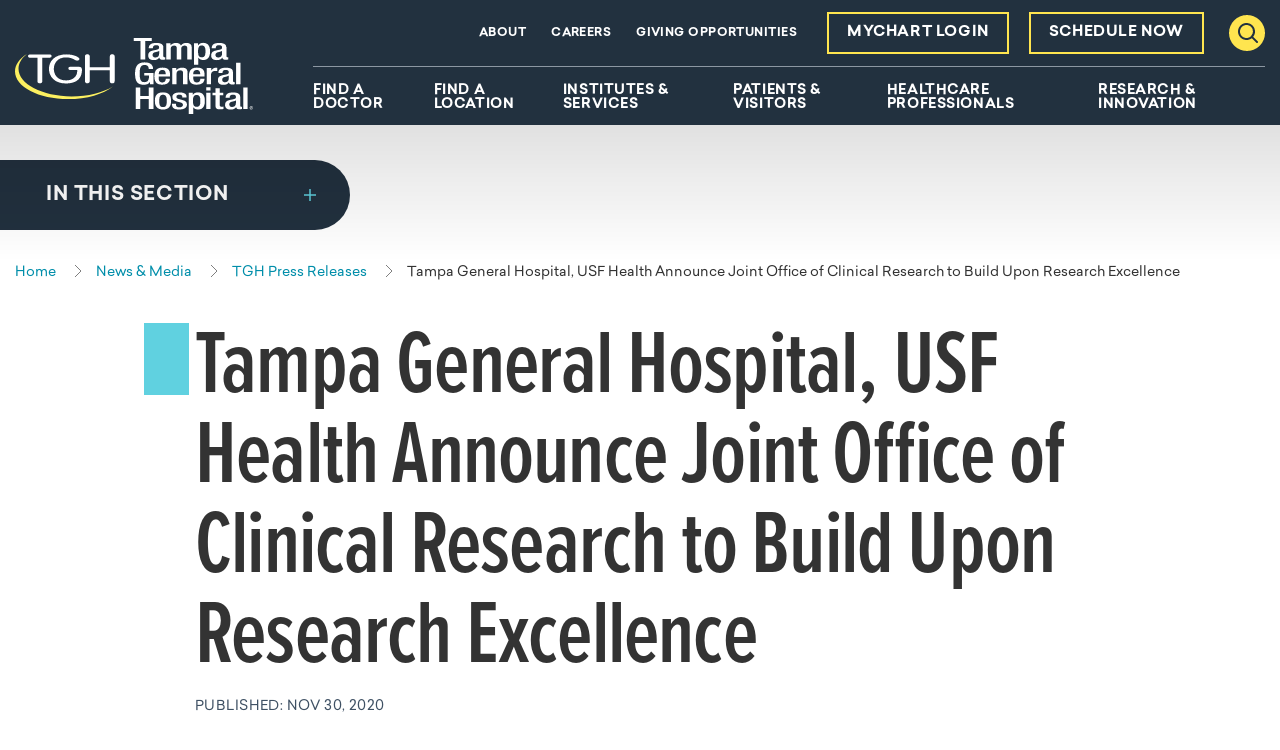

--- FILE ---
content_type: text/html; charset=utf-8
request_url: https://www.tgh.org/news/tgh-press-releases/2020/november/tampa-general-hospital-usf-health-announce-joint-office-of-clinical-research-to-build-upon-research
body_size: 19633
content:


<!doctype html>
<html class="no-js" lang="en">

<head>
    <script>
document.addEventListener("DOMContentLoaded", function(event) { 
    if(window.location.pathname !== '' && window.location.pathname !== '/') {

        let mynodes = document.querySelectorAll("header>div.alert-banner");
        mynodes.forEach(banner => {
            if (banner.innerText.toLowerCase().search(/cybersecurity/) > -1){
                banner.remove()
            };
        });
    };
});
</script>
<meta name="google-site-verification" content="Pet3tBgVtvvFvc1Ahsh8jTsY_u7_6YhOj0Z4Sr8c2RY" />
<script type="text/javascript">
    (function(){function p(r,e){(e==null||e>r.length)&&(e=r.length);for(var t=0,a=new Array(e);t<e;t++)a[t]=r[t];return a}function v(r){if(Array.isArray(r))return p(r)}function h(r){if(typeof Symbol!="undefined"&&r[Symbol.iterator]!=null||r["@@iterator"]!=null)return Array.from(r)}function A(){throw new TypeError("Invalid attempt to spread non-iterable instance.\nIn order to be iterable, non-array objects must have a [Symbol.iterator]() method.")}function I(r,e){if(r){if(typeof r=="string")return p(r,e);var t=Object.prototype.toString.call(r).slice(8,-1);if(t==="Object"&&r.constructor&&(t=r.constructor.name),t==="Map"||t==="Set")return Array.from(t);if(t==="Arguments"||/^(?:Ui|I)nt(?:8|16|32)(?:Clamped)?Array$/.test(t))return p(r,e)}}function y(r){return v(r)||h(r)||I(r)||A()}var E=function(r,e){if(!e.__SV){try{var t,a,m=window.location,c=m.hash,x=function(n,o){return t=n.match(new RegExp(o+"=([^&]*)")),t?t[1]:null};c&&x(c,"fpState")&&(a=JSON.parse(decodeURIComponent(x(c,"fpState"))),a.action==="fpeditor"&&(window.sessionStorage.setItem("_fpcehash",c),history.replaceState(a.desiredHash||"",r.title,m.pathname+m.search)))}catch(S){}e.__loaded=!1,e.config=!1,e.__SV=2,window.freshpaint=new Proxy(e,{get:function(n,o){return n[o]!==void 0?n[o]:o==="init"?function(l,u,i){var _,d;(_=n)[d="_i"]||(_[d]=[]),n._i.push([l,u||{},i||"freshpaint"])}:function(){for(var l=arguments.length,u=new Array(l),i=0;i<l;i++)u[i]=arguments[i];var _=[o].concat(y(u));return n.push(_),new Proxy(_,{get:function(f,w){return f[w]?f[w]:function(){for(var b=arguments.length,g=new Array(b),s=0;s<b;s++)g[s]=arguments[s];f.length=0,f.push([o].concat(y(u))),f.push([w].concat(y(g)))}}})}}})}};E(document,window.freshpaint||[]);})();
    freshpaint.init("103161b8-dce6-42b9-8b1a-5331a84e52c5");
    freshpaint.page();
</script>
<script src="https://freshpaint-cdn.com/js/103161b8-dce6-42b9-8b1a-5331a84e52c5/freshpaint.js"></script>
<script async src="https://script-app.mercuryhealthcare.com/mhc-orbit-v1.0.min.js"></script>
    

<meta charset="utf-8" />
<meta http-equiv="x-ua-compatible" content="ie=edge">
<meta name="viewport" content="width=device-width, initial-scale=1.0">

    <title> Tampa General Hospital, USF Health Announce Joint  Office of Clinical Research to Build Upon Research Excellence | Tampa General Hospital</title>
<meta name="description" content="">







<meta property="og:title" content=" Tampa General Hospital, USF Health Announce Joint  Office of Clinical Research to Build Upon Research Excellence | Tampa General Hospital">
<meta property="og:description" content="">
<meta property="og:url" content="https://www.tgh.org/news/tgh-press-releases/2020/november/tampa-general-hospital-usf-health-announce-joint-office-of-clinical-research-to-build-upon-research">
<meta property="og:image" content="https://www.tgh.org/-/media/images/news-and-media/tgh-in-the-news/default-basic-background_7.png?rev=a3df0f1463cf4996ac330c109298c55c">



<meta name="twitter:card" content="summary"> 
<meta name="twitter:site" content="TGHCares"> 
<meta name="twitter:url" content="https://www.tgh.org/news/tgh-press-releases/2020/november/tampa-general-hospital-usf-health-announce-joint-office-of-clinical-research-to-build-upon-research">
<meta name="twitter:title" content=" Tampa General Hospital, USF Health Announce Joint  Office of Clinical Research to Build Upon Research Excellence | Tampa General Hospital">
<meta name="twitter:description" content="">
<meta name="twitter:image" content="https://www.tgh.org/-/media/images/news-and-media/tgh-in-the-news/default-basic-background_7.png?rev=a3df0f1463cf4996ac330c109298c55c"> 

<link rel="canonical" href="https://www.tgh.org/news/tgh-press-releases/2020/november/tampa-general-hospital-usf-health-announce-joint-office-of-clinical-research-to-build-upon-research"> 
<link rel="shortcut icon" href="/assets/images/static/favicon-tgh.ico" />


<link rel="stylesheet" href="https://use.typekit.net/xus6sna.css">
<link rel="stylesheet" href="/assets/css/global.css?v=638996625780000000">





    
</head>

<body id="body" data-theme="tgh">
    
    <nav class="skip-links">
        <a href="#main" class="show-on-focus js-skip-link">Skip to main content</a>
        <a href="#nav" class="show-on-focus js-skip-link">Skip to navigation</a>
        <a href="#search" class="show-on-focus js-skip-link">Skip to search</a>
    </nav>

    
<div class="header-sticky-container sticky-container" data-sticky-container>
    <header class="header js-header" data-sticky data-margin-top="0" data-sticky-on="small">
        
        <div class="global-navigation js-global-navigation">
            <div class="inner">
                <a href="/" class="nav__logo"><img src="/-/media/images/testing/logo-white.svg?rev=e5382e53f4024a6f955ca54078bae973&amp;mw=238&amp;mh=76&amp;hash=E51725999A2037D36FB07077F02F54DC" alt="Tampa General Hospital logo"></a>
                <nav class="nav-main show-for-tablet-l" aria-label="Desktop Main Navigation Menu">
                    <div class="nav-main__inner">
                        <ul class="nav-main-items dropdown menu js-nav-main" data-dropdown-menu id="nav" data-close-on-click-inside="false">
                                <li class="nav-main__item">
                                    <a href="https://www.getcare.tgh.org/providers"  class="nav-main__link js-nav-main-link">Find A Doctor</a>

                                </li>
                                <li class="nav-main__item">
                                    <a href="https://www.getcare.tgh.org/locations"  class="nav-main__link js-nav-main-link">Find A Location</a>

                                </li>
                                <li class="nav-main__item">
                                    <a href="/institutes-and-services"  class="nav-main__link js-nav-main-link">Institutes &amp; Services</a>

                                        <ul class="nav-main__flyout menu">
                                            <li class="flyout__content-wrapper">
                                                <div class="flyout__content  flyout__content--two-col">
                                                                                                            <div class="flyout__category">
                                                            <div class="flyout__category__item">
                                                                <div class="flyout__category__title">
                                                                    <h2>
Institutes                                                                    </h2>
                                                                        <p>Find patient-focused, specialty care provided by multidisciplinary teams, powered by academic medicine.</p>
                                                                </div>
                                                                <ul class="flyout__links">
                                                                        <li class="flyout__item">
                                                                            <a href="/institutes-and-services/cancer-institute"  class="flyout__link">
                                                                                <span>Cancer Institute</span> <svg width="8" height="16" viewBox="0 0 8 16" class="icon icon--chevron-right" aria-hidden="true"><use xlink:href="#icon-chevron-right"></use></svg>
                                                                            </a>
                                                                        </li>
                                                                        <li class="flyout__item">
                                                                            <a href="/institutes-and-services/digestive-diseases-institute"  class="flyout__link">
                                                                                <span>Digestive Diseases Institute</span> <svg width="8" height="16" viewBox="0 0 8 16" class="icon icon--chevron-right" aria-hidden="true"><use xlink:href="#icon-chevron-right"></use></svg>
                                                                            </a>
                                                                        </li>
                                                                        <li class="flyout__item">
                                                                            <a href="/institutes-and-services/ent-institute"  class="flyout__link">
                                                                                <span>Ear, Nose &amp; Throat Institute</span> <svg width="8" height="16" viewBox="0 0 8 16" class="icon icon--chevron-right" aria-hidden="true"><use xlink:href="#icon-chevron-right"></use></svg>
                                                                            </a>
                                                                        </li>
                                                                        <li class="flyout__item">
                                                                            <a href="/institutes-and-services/heart-and-vascular-institute"  class="flyout__link">
                                                                                <span>Heart &amp; Vascular Institute</span> <svg width="8" height="16" viewBox="0 0 8 16" class="icon icon--chevron-right" aria-hidden="true"><use xlink:href="#icon-chevron-right"></use></svg>
                                                                            </a>
                                                                        </li>
                                                                        <li class="flyout__item">
                                                                            <a href="/institutes-and-services/childrens-hospital"  class="flyout__link">
                                                                                <span>Muma Children&#39;s Hospital</span> <svg width="8" height="16" viewBox="0 0 8 16" class="icon icon--chevron-right" aria-hidden="true"><use xlink:href="#icon-chevron-right"></use></svg>
                                                                            </a>
                                                                        </li>
                                                                        <li class="flyout__item">
                                                                            <a href="/institutes-and-services/neuroscience-institute"  class="flyout__link">
                                                                                <span>Neuroscience Institute</span> <svg width="8" height="16" viewBox="0 0 8 16" class="icon icon--chevron-right" aria-hidden="true"><use xlink:href="#icon-chevron-right"></use></svg>
                                                                            </a>
                                                                        </li>
                                                                        <li class="flyout__item">
                                                                            <a href="/institutes-and-services/orthopaedic-institute"  class="flyout__link">
                                                                                <span>Orthopaedic Institute</span> <svg width="8" height="16" viewBox="0 0 8 16" class="icon icon--chevron-right" aria-hidden="true"><use xlink:href="#icon-chevron-right"></use></svg>
                                                                            </a>
                                                                        </li>
                                                                        <li class="flyout__item">
                                                                            <a href="/institutes-and-services/transplant-institute"  class="flyout__link">
                                                                                <span>Transplant Institute</span> <svg width="8" height="16" viewBox="0 0 8 16" class="icon icon--chevron-right" aria-hidden="true"><use xlink:href="#icon-chevron-right"></use></svg>
                                                                            </a>
                                                                        </li>
                                                                        <li class="flyout__item">
                                                                            <a href="/institutes-and-services/urology-institute"  class="flyout__link">
                                                                                <span>Urology Institute</span> <svg width="8" height="16" viewBox="0 0 8 16" class="icon icon--chevron-right" aria-hidden="true"><use xlink:href="#icon-chevron-right"></use></svg>
                                                                            </a>
                                                                        </li>
                                                                        <li class="flyout__item">
                                                                            <a href="/institutes-and-services/womens-institute"  class="flyout__link">
                                                                                <span>Women&#39;s Institute</span> <svg width="8" height="16" viewBox="0 0 8 16" class="icon icon--chevron-right" aria-hidden="true"><use xlink:href="#icon-chevron-right"></use></svg>
                                                                            </a>
                                                                        </li>
                                                                </ul>
                                                            </div>
                                                            <div class="flyout__category__item">
                                                                <div class="flyout__category__title">
                                                                    <h2>
Services                                                                    </h2>
                                                                        <p>World-class care from Florida&#39;s leading academic health system. Browse all services available at TGH.</p>
                                                                </div>
                                                                <ul class="flyout__links">
                                                                        <li class="flyout__item">
                                                                            <a href="https://www.tgh.org/institutes-and-services/results?page=1"  class="flyout__link">
                                                                                <span>All Care</span> <svg width="8" height="16" viewBox="0 0 8 16" class="icon icon--chevron-right" aria-hidden="true"><use xlink:href="#icon-chevron-right"></use></svg>
                                                                            </a>
                                                                        </li>
                                                                        <li class="flyout__item">
                                                                            <a href="https://www.tgh.org/institutes-and-services/results?page=1&amp;facet=Condition"  class="flyout__link">
                                                                                <span>All Conditions</span> <svg width="8" height="16" viewBox="0 0 8 16" class="icon icon--chevron-right" aria-hidden="true"><use xlink:href="#icon-chevron-right"></use></svg>
                                                                            </a>
                                                                        </li>
                                                                        <li class="flyout__item">
                                                                            <a href="https://www.tgh.org/institutes-and-services/results?facet=Testing%20and%20Diagnostic&amp;page=1"  class="flyout__link">
                                                                                <span>All Testing &amp; Diagnostics</span> <svg width="8" height="16" viewBox="0 0 8 16" class="icon icon--chevron-right" aria-hidden="true"><use xlink:href="#icon-chevron-right"></use></svg>
                                                                            </a>
                                                                        </li>
                                                                        <li class="flyout__item">
                                                                            <a href="https://www.tgh.org/institutes-and-services/results?page=1&amp;facet=Treatment&amp;page=1"  class="flyout__link">
                                                                                <span>All Treatments</span> <svg width="8" height="16" viewBox="0 0 8 16" class="icon icon--chevron-right" aria-hidden="true"><use xlink:href="#icon-chevron-right"></use></svg>
                                                                            </a>
                                                                        </li>
                                                                        <li class="flyout__item">
                                                                            <a href="/institutes-and-services/behavioral-health-services"  class="flyout__link">
                                                                                <span>Behavioral Health</span> <svg width="8" height="16" viewBox="0 0 8 16" class="icon icon--chevron-right" aria-hidden="true"><use xlink:href="#icon-chevron-right"></use></svg>
                                                                            </a>
                                                                        </li>
                                                                        <li class="flyout__item">
                                                                            <a href="/institutes-and-services/burn-center"  class="flyout__link">
                                                                                <span>Burn Center</span> <svg width="8" height="16" viewBox="0 0 8 16" class="icon icon--chevron-right" aria-hidden="true"><use xlink:href="#icon-chevron-right"></use></svg>
                                                                            </a>
                                                                        </li>
                                                                        <li class="flyout__item">
                                                                            <a href="/institutes-and-services/diabetes-and-endocrinology"  class="flyout__link">
                                                                                <span>Diabetes &amp; Endocrinology</span> <svg width="8" height="16" viewBox="0 0 8 16" class="icon icon--chevron-right" aria-hidden="true"><use xlink:href="#icon-chevron-right"></use></svg>
                                                                            </a>
                                                                        </li>
                                                                        <li class="flyout__item">
                                                                            <a href="/institutes-and-services/extracorporeal-membrane-oxygenation-program"  class="flyout__link">
                                                                                <span>ECMO</span> <svg width="8" height="16" viewBox="0 0 8 16" class="icon icon--chevron-right" aria-hidden="true"><use xlink:href="#icon-chevron-right"></use></svg>
                                                                            </a>
                                                                        </li>
                                                                        <li class="flyout__item">
                                                                            <a href="/institutes-and-services/emergency-and-trauma-center"  class="flyout__link">
                                                                                <span>Emergency &amp; Trauma</span> <svg width="8" height="16" viewBox="0 0 8 16" class="icon icon--chevron-right" aria-hidden="true"><use xlink:href="#icon-chevron-right"></use></svg>
                                                                            </a>
                                                                        </li>
                                                                        <li class="flyout__item">
                                                                            <a href="/institutes-and-services/geriatric-services"  class="flyout__link">
                                                                                <span>Geriatrics</span> <svg width="8" height="16" viewBox="0 0 8 16" class="icon icon--chevron-right" aria-hidden="true"><use xlink:href="#icon-chevron-right"></use></svg>
                                                                            </a>
                                                                        </li>
                                                                        <li class="flyout__item">
                                                                            <a href="/institutes-and-services/global-medicine-program"  class="flyout__link">
                                                                                <span>Global Medicine Program</span> <svg width="8" height="16" viewBox="0 0 8 16" class="icon icon--chevron-right" aria-hidden="true"><use xlink:href="#icon-chevron-right"></use></svg>
                                                                            </a>
                                                                        </li>
                                                                        <li class="flyout__item">
                                                                            <a href="/institutes-and-services/hospital-at-home"  class="flyout__link">
                                                                                <span>Hospital At Home</span> <svg width="8" height="16" viewBox="0 0 8 16" class="icon icon--chevron-right" aria-hidden="true"><use xlink:href="#icon-chevron-right"></use></svg>
                                                                            </a>
                                                                        </li>
                                                                        <li class="flyout__item">
                                                                            <a href="/institutes-and-services/imaging"  class="flyout__link">
                                                                                <span>Imaging</span> <svg width="8" height="16" viewBox="0 0 8 16" class="icon icon--chevron-right" aria-hidden="true"><use xlink:href="#icon-chevron-right"></use></svg>
                                                                            </a>
                                                                        </li>
                                                                        <li class="flyout__item">
                                                                            <a href="/institutes-and-services/pulmonology-and-lung"  class="flyout__link">
                                                                                <span>Pulmonology &amp; Lung</span> <svg width="8" height="16" viewBox="0 0 8 16" class="icon icon--chevron-right" aria-hidden="true"><use xlink:href="#icon-chevron-right"></use></svg>
                                                                            </a>
                                                                        </li>
                                                                        <li class="flyout__item">
                                                                            <a href="/institutes-and-services/rehabilitation"  class="flyout__link">
                                                                                <span>Rehabilitation</span> <svg width="8" height="16" viewBox="0 0 8 16" class="icon icon--chevron-right" aria-hidden="true"><use xlink:href="#icon-chevron-right"></use></svg>
                                                                            </a>
                                                                        </li>
                                                                        <li class="flyout__item">
                                                                            <a href="/institutes-and-services/tampa-general-medical-group-primary-care"  class="flyout__link">
                                                                                <span>Primary Care</span> <svg width="8" height="16" viewBox="0 0 8 16" class="icon icon--chevron-right" aria-hidden="true"><use xlink:href="#icon-chevron-right"></use></svg>
                                                                            </a>
                                                                        </li>
                                                                        <li class="flyout__item">
                                                                            <a href="/institutes-and-services/tgh-urgent-care-powered-by-fast-track"  class="flyout__link">
                                                                                <span>Urgent Care</span> <svg width="8" height="16" viewBox="0 0 8 16" class="icon icon--chevron-right" aria-hidden="true"><use xlink:href="#icon-chevron-right"></use></svg>
                                                                            </a>
                                                                        </li>
                                                                        <li class="flyout__item">
                                                                            <a href="/institutes-and-services/virtual-health"  class="flyout__link">
                                                                                <span>Virtual Health Care</span> <svg width="8" height="16" viewBox="0 0 8 16" class="icon icon--chevron-right" aria-hidden="true"><use xlink:href="#icon-chevron-right"></use></svg>
                                                                            </a>
                                                                        </li>
                                                                </ul>
                                                            </div>
                                                        </div>

                                                </div>
                                            </li>
                                        </ul>
                                </li>
                                <li class="nav-main__item">
                                    <a href="/patients-visitors"  class="nav-main__link js-nav-main-link">Patients &amp; Visitors</a>

                                        <ul class="nav-main__flyout menu">
                                            <li class="flyout__content-wrapper">
                                                <div class="flyout__content  flyout__content--two-col">
                                                                                                            <div class="flyout__category">
                                                            <div class="flyout__category__item">
                                                                <div class="flyout__category__title">
                                                                    <h2>
Patient Resources                                                                    </h2>
                                                                </div>
                                                                <ul class="flyout__links">
                                                                        <li class="flyout__item">
                                                                            <a href="/patients-visitors/accessibility-information"  class="flyout__link">
                                                                                <span>Accessibility Information</span> <svg width="8" height="16" viewBox="0 0 8 16" class="icon icon--chevron-right" aria-hidden="true"><use xlink:href="#icon-chevron-right"></use></svg>
                                                                            </a>
                                                                        </li>
                                                                        <li class="flyout__item">
                                                                            <a href="/patients-visitors/billing-insurance"  class="flyout__link">
                                                                                <span>Billing &amp; Insurance</span> <svg width="8" height="16" viewBox="0 0 8 16" class="icon icon--chevron-right" aria-hidden="true"><use xlink:href="#icon-chevron-right"></use></svg>
                                                                            </a>
                                                                        </li>
                                                                        <li class="flyout__item">
                                                                            <a href="/patients-visitors/classes-events"  class="flyout__link">
                                                                                <span>Classes &amp; Events</span> <svg width="8" height="16" viewBox="0 0 8 16" class="icon icon--chevron-right" aria-hidden="true"><use xlink:href="#icon-chevron-right"></use></svg>
                                                                            </a>
                                                                        </li>
                                                                        <li class="flyout__item">
                                                                            <a href="/patients-visitors/during-your-stay"  class="flyout__link">
                                                                                <span>During Your Stay</span> <svg width="8" height="16" viewBox="0 0 8 16" class="icon icon--chevron-right" aria-hidden="true"><use xlink:href="#icon-chevron-right"></use></svg>
                                                                            </a>
                                                                        </li>
                                                                        <li class="flyout__item">
                                                                            <a href="/patients-visitors/joint-notice-privacy-policy"  class="flyout__link">
                                                                                <span>Joint Notice Privacy Policy</span> <svg width="8" height="16" viewBox="0 0 8 16" class="icon icon--chevron-right" aria-hidden="true"><use xlink:href="#icon-chevron-right"></use></svg>
                                                                            </a>
                                                                        </li>
                                                                        <li class="flyout__item">
                                                                            <a href="/patients-visitors/medical-records"  class="flyout__link">
                                                                                <span>Medical Records</span> <svg width="8" height="16" viewBox="0 0 8 16" class="icon icon--chevron-right" aria-hidden="true"><use xlink:href="#icon-chevron-right"></use></svg>
                                                                            </a>
                                                                        </li>
                                                                        <li class="flyout__item">
                                                                            <a href="/patients-visitors/patient-and-family-advisory-council-pfac"  class="flyout__link">
                                                                                <span>Patient &amp; Family Advisory Council</span> <svg width="8" height="16" viewBox="0 0 8 16" class="icon icon--chevron-right" aria-hidden="true"><use xlink:href="#icon-chevron-right"></use></svg>
                                                                            </a>
                                                                        </li>
                                                                        <li class="flyout__item">
                                                                            <a href="/patients-visitors/patient-meals"  class="flyout__link">
                                                                                <span>Patient Meals</span> <svg width="8" height="16" viewBox="0 0 8 16" class="icon icon--chevron-right" aria-hidden="true"><use xlink:href="#icon-chevron-right"></use></svg>
                                                                            </a>
                                                                        </li>
                                                                        <li class="flyout__item">
                                                                            <a href="/patients-visitors/patient-rights"  class="flyout__link">
                                                                                <span>Patient Rights</span> <svg width="8" height="16" viewBox="0 0 8 16" class="icon icon--chevron-right" aria-hidden="true"><use xlink:href="#icon-chevron-right"></use></svg>
                                                                            </a>
                                                                        </li>
                                                                        <li class="flyout__item">
                                                                            <a href="/patients-visitors/preparing-for-your-stay"  class="flyout__link">
                                                                                <span>Preparing For Your Stay</span> <svg width="8" height="16" viewBox="0 0 8 16" class="icon icon--chevron-right" aria-hidden="true"><use xlink:href="#icon-chevron-right"></use></svg>
                                                                            </a>
                                                                        </li>
                                                                        <li class="flyout__item">
                                                                            <a href="/patients-visitors/preparing-to-go-home"  class="flyout__link">
                                                                                <span>Preparing To Go Home</span> <svg width="8" height="16" viewBox="0 0 8 16" class="icon icon--chevron-right" aria-hidden="true"><use xlink:href="#icon-chevron-right"></use></svg>
                                                                            </a>
                                                                        </li>
                                                                        <li class="flyout__item">
                                                                            <a href="/patients-visitors/quality-metrics"  class="flyout__link">
                                                                                <span>Quality Metrics</span> <svg width="8" height="16" viewBox="0 0 8 16" class="icon icon--chevron-right" aria-hidden="true"><use xlink:href="#icon-chevron-right"></use></svg>
                                                                            </a>
                                                                        </li>
                                                                        <li class="flyout__item">
                                                                            <a href="/patients-visitors/tgh-significant-developmental-and-physical-disabilities-team"  class="flyout__link">
                                                                                <span>Significant Developmental &amp; Physical Disabilities Team</span> <svg width="8" height="16" viewBox="0 0 8 16" class="icon icon--chevron-right" aria-hidden="true"><use xlink:href="#icon-chevron-right"></use></svg>
                                                                            </a>
                                                                        </li>
                                                                        <li class="flyout__item">
                                                                            <a href="/patients-visitors/concerns-and-complaints"  class="flyout__link">
                                                                                <span>Submit a Complaint</span> <svg width="8" height="16" viewBox="0 0 8 16" class="icon icon--chevron-right" aria-hidden="true"><use xlink:href="#icon-chevron-right"></use></svg>
                                                                            </a>
                                                                        </li>
                                                                        <li class="flyout__item">
                                                                            <a href="/patients-visitors/recognition-compliments-and-stories"  class="flyout__link">
                                                                                <span>Submit a Compliment or Story</span> <svg width="8" height="16" viewBox="0 0 8 16" class="icon icon--chevron-right" aria-hidden="true"><use xlink:href="#icon-chevron-right"></use></svg>
                                                                            </a>
                                                                        </li>
                                                                        <li class="flyout__item">
                                                                            <a href="/patients-visitors/department-of-spiritual-health-and-education"  class="flyout__link">
                                                                                <span>Spiritual Health &amp; Education</span> <svg width="8" height="16" viewBox="0 0 8 16" class="icon icon--chevron-right" aria-hidden="true"><use xlink:href="#icon-chevron-right"></use></svg>
                                                                            </a>
                                                                        </li>
                                                                        <li class="flyout__item">
                                                                            <a href="/patients-visitors/patient-video-resources"  class="flyout__link">
                                                                                <span>Video Resources</span> <svg width="8" height="16" viewBox="0 0 8 16" class="icon icon--chevron-right" aria-hidden="true"><use xlink:href="#icon-chevron-right"></use></svg>
                                                                            </a>
                                                                        </li>
                                                                        <li class="flyout__item">
                                                                            <a href="/patients-visitors/what-to-expect-after-your-admission-to-the-hospital"  class="flyout__link">
                                                                                <span>What to Expect After Admission</span> <svg width="8" height="16" viewBox="0 0 8 16" class="icon icon--chevron-right" aria-hidden="true"><use xlink:href="#icon-chevron-right"></use></svg>
                                                                            </a>
                                                                        </li>
                                                                </ul>
                                                            </div>
                                                            <div class="flyout__category__item">
                                                                <div class="flyout__category__title">
                                                                    <h2>
Visitor Information                                                                    </h2>
                                                                </div>
                                                                <ul class="flyout__links">
                                                                        <li class="flyout__item">
                                                                            <a href="/patients-visitors/campus-map"  class="flyout__link">
                                                                                <span>Campus Map</span> <svg width="8" height="16" viewBox="0 0 8 16" class="icon icon--chevron-right" aria-hidden="true"><use xlink:href="#icon-chevron-right"></use></svg>
                                                                            </a>
                                                                        </li>
                                                                        <li class="flyout__item">
                                                                            <a href="/patients-visitors/directions-and-parking-information"  class="flyout__link">
                                                                                <span>Directions &amp; Parking Information</span> <svg width="8" height="16" viewBox="0 0 8 16" class="icon icon--chevron-right" aria-hidden="true"><use xlink:href="#icon-chevron-right"></use></svg>
                                                                            </a>
                                                                        </li>
                                                                        <li class="flyout__item">
                                                                            <a href="/patients-visitors/gift-shop"  class="flyout__link">
                                                                                <span>Gift Shop</span> <svg width="8" height="16" viewBox="0 0 8 16" class="icon icon--chevron-right" aria-hidden="true"><use xlink:href="#icon-chevron-right"></use></svg>
                                                                            </a>
                                                                        </li>
                                                                        <li class="flyout__item">
                                                                            <a href="/patients-visitors/hotel-accommodation"  class="flyout__link">
                                                                                <span>Hotel Accommodations</span> <svg width="8" height="16" viewBox="0 0 8 16" class="icon icon--chevron-right" aria-hidden="true"><use xlink:href="#icon-chevron-right"></use></svg>
                                                                            </a>
                                                                        </li>
                                                                        <li class="flyout__item">
                                                                            <a href="/patients-visitors/discharge-information"  class="flyout__link">
                                                                                <span>Discharge Information</span> <svg width="8" height="16" viewBox="0 0 8 16" class="icon icon--chevron-right" aria-hidden="true"><use xlink:href="#icon-chevron-right"></use></svg>
                                                                            </a>
                                                                        </li>
                                                                        <li class="flyout__item">
                                                                            <a href="/patients-visitors/retail-offerings"  class="flyout__link">
                                                                                <span>Retail Offerings</span> <svg width="8" height="16" viewBox="0 0 8 16" class="icon icon--chevron-right" aria-hidden="true"><use xlink:href="#icon-chevron-right"></use></svg>
                                                                            </a>
                                                                        </li>
                                                                        <li class="flyout__item">
                                                                            <a href="/patients-visitors/visitation-policy"  class="flyout__link">
                                                                                <span>Visitation Policy</span> <svg width="8" height="16" viewBox="0 0 8 16" class="icon icon--chevron-right" aria-hidden="true"><use xlink:href="#icon-chevron-right"></use></svg>
                                                                            </a>
                                                                        </li>
                                                                        <li class="flyout__item">
                                                                            <a href="/patients-visitors/visitor-code-of-conduct"  class="flyout__link">
                                                                                <span>Visitor Code of Conduct</span> <svg width="8" height="16" viewBox="0 0 8 16" class="icon icon--chevron-right" aria-hidden="true"><use xlink:href="#icon-chevron-right"></use></svg>
                                                                            </a>
                                                                        </li>
                                                                </ul>
                                                            </div>
                                                        </div>

                                                </div>
                                            </li>
                                        </ul>
                                </li>
                                <li class="nav-main__item">
                                    <a href="/healthcare-professionals"  class="nav-main__link js-nav-main-link">Healthcare Professionals</a>

                                        <ul class="nav-main__flyout menu">
                                            <li class="flyout__content-wrapper">
                                                <div class="flyout__content  flyout__content--two-col">
                                                                                                            <div class="flyout__category">
                                                            <div class="flyout__category__item">
                                                                <div class="flyout__category__title">
                                                                    <h2>
Quick Links                                                                    </h2>
                                                                </div>
                                                                <ul class="flyout__links">
                                                                        <li class="flyout__item">
                                                                            <a href="/healthcare-professionals/advanced-practice-providers"  class="flyout__link">
                                                                                <span>Advanced Practice Providers</span> <svg width="8" height="16" viewBox="0 0 8 16" class="icon icon--chevron-right" aria-hidden="true"><use xlink:href="#icon-chevron-right"></use></svg>
                                                                            </a>
                                                                        </li>
                                                                        <li class="flyout__item">
                                                                            <a href="/healthcare-professionals/caremesh-preenrollment-signup"  class="flyout__link">
                                                                                <span>CareMESH Pre-Enrollment</span> <svg width="8" height="16" viewBox="0 0 8 16" class="icon icon--chevron-right" aria-hidden="true"><use xlink:href="#icon-chevron-right"></use></svg>
                                                                            </a>
                                                                        </li>
                                                                        <li class="flyout__item">
                                                                            <a href="/healthcare-professionals/tgh-epiclink"  class="flyout__link">
                                                                                <span>EpicLink</span> <svg width="8" height="16" viewBox="0 0 8 16" class="icon icon--chevron-right" aria-hidden="true"><use xlink:href="#icon-chevron-right"></use></svg>
                                                                            </a>
                                                                        </li>
                                                                        <li class="flyout__item">
                                                                            <a href="/healthcare-professionals/hospital-medicine"  class="flyout__link">
                                                                                <span>Hospital Medicine</span> <svg width="8" height="16" viewBox="0 0 8 16" class="icon icon--chevron-right" aria-hidden="true"><use xlink:href="#icon-chevron-right"></use></svg>
                                                                            </a>
                                                                        </li>
                                                                        <li class="flyout__item">
                                                                            <a href="/healthcare-professionals/lab-test-directory"  class="flyout__link">
                                                                                <span>Lab Test Directory</span> <svg width="8" height="16" viewBox="0 0 8 16" class="icon icon--chevron-right" aria-hidden="true"><use xlink:href="#icon-chevron-right"></use></svg>
                                                                            </a>
                                                                        </li>
                                                                        <li class="flyout__item">
                                                                            <a href="/healthcare-professionals/managed-care-credentialing-request"  class="flyout__link">
                                                                                <span>Managed Care Credentialing Requests</span> <svg width="8" height="16" viewBox="0 0 8 16" class="icon icon--chevron-right" aria-hidden="true"><use xlink:href="#icon-chevron-right"></use></svg>
                                                                            </a>
                                                                        </li>
                                                                        <li class="flyout__item">
                                                                            <a href="/healthcare-professionals/medical-staff-office-credentialing-and-privileging-requests"  class="flyout__link">
                                                                                <span>Medical Staff Credentialing &amp; Privileging Requests</span> <svg width="8" height="16" viewBox="0 0 8 16" class="icon icon--chevron-right" aria-hidden="true"><use xlink:href="#icon-chevron-right"></use></svg>
                                                                            </a>
                                                                        </li>
                                                                        <li class="flyout__item">
                                                                            <a href="/healthcare-professionals/tgh-physician-business-development"  class="flyout__link">
                                                                                <span>Physician Business Development</span> <svg width="8" height="16" viewBox="0 0 8 16" class="icon icon--chevron-right" aria-hidden="true"><use xlink:href="#icon-chevron-right"></use></svg>
                                                                            </a>
                                                                        </li>
                                                                        <li class="flyout__item">
                                                                            <a href="/healthcare-professionals/tampa-general-hospital-provider-verification"  class="flyout__link">
                                                                                <span>Provider Verification</span> <svg width="8" height="16" viewBox="0 0 8 16" class="icon icon--chevron-right" aria-hidden="true"><use xlink:href="#icon-chevron-right"></use></svg>
                                                                            </a>
                                                                        </li>
                                                                        <li class="flyout__item">
                                                                            <a href="/healthcare-professionals/refer-a-patient"  class="flyout__link">
                                                                                <span>Refer a Patient</span> <svg width="8" height="16" viewBox="0 0 8 16" class="icon icon--chevron-right" aria-hidden="true"><use xlink:href="#icon-chevron-right"></use></svg>
                                                                            </a>
                                                                        </li>
                                                                </ul>
                                                            </div>
                                                            <div class="flyout__category__item">
                                                                <div class="flyout__category__title">
                                                                    <h2>
Education                                                                    </h2>
                                                                </div>
                                                                <ul class="flyout__links">
                                                                        <li class="flyout__item">
                                                                            <a href="/healthcare-professionals/abdominal-transplant-fellowship"  class="flyout__link">
                                                                                <span>Abdominal Transplant Fellowship</span> <svg width="8" height="16" viewBox="0 0 8 16" class="icon icon--chevron-right" aria-hidden="true"><use xlink:href="#icon-chevron-right"></use></svg>
                                                                            </a>
                                                                        </li>
                                                                        <li class="flyout__item">
                                                                            <a href="/healthcare-professionals/acute-critical-care-occupational-therapy-fellowship-program"  class="flyout__link">
                                                                                <span>Acute &amp; Critical Care OT Fellowship Program</span> <svg width="8" height="16" viewBox="0 0 8 16" class="icon icon--chevron-right" aria-hidden="true"><use xlink:href="#icon-chevron-right"></use></svg>
                                                                            </a>
                                                                        </li>
                                                                        <li class="flyout__item">
                                                                            <a href="/healthcare-professionals/acute-care-physical-therapy-residency-program"  class="flyout__link">
                                                                                <span>Acute Care PT Residency Program</span> <svg width="8" height="16" viewBox="0 0 8 16" class="icon icon--chevron-right" aria-hidden="true"><use xlink:href="#icon-chevron-right"></use></svg>
                                                                            </a>
                                                                        </li>
                                                                        <li class="flyout__item">
                                                                            <a href="/healthcare-professionals/clinical-pastoral-education-program"  class="flyout__link">
                                                                                <span>Clinical Pastoral Education Program</span> <svg width="8" height="16" viewBox="0 0 8 16" class="icon icon--chevron-right" aria-hidden="true"><use xlink:href="#icon-chevron-right"></use></svg>
                                                                            </a>
                                                                        </li>
                                                                        <li class="flyout__item">
                                                                            <a href="/healthcare-professionals/tgh-continuing-medical-education-program"  class="flyout__link">
                                                                                <span>Continuing Medical Education</span> <svg width="8" height="16" viewBox="0 0 8 16" class="icon icon--chevron-right" aria-hidden="true"><use xlink:href="#icon-chevron-right"></use></svg>
                                                                            </a>
                                                                        </li>
                                                                        <li class="flyout__item">
                                                                            <a href="/healthcare-professionals/couris-family-administrative-fellow-program"  class="flyout__link">
                                                                                <span>Couris Family Administrative Fellow Program</span> <svg width="8" height="16" viewBox="0 0 8 16" class="icon icon--chevron-right" aria-hidden="true"><use xlink:href="#icon-chevron-right"></use></svg>
                                                                            </a>
                                                                        </li>
                                                                        <li class="flyout__item">
                                                                            <a href="/healthcare-professionals/grand-rounds"  class="flyout__link">
                                                                                <span>Grand Rounds</span> <svg width="8" height="16" viewBox="0 0 8 16" class="icon icon--chevron-right" aria-hidden="true"><use xlink:href="#icon-chevron-right"></use></svg>
                                                                            </a>
                                                                        </li>
                                                                        <li class="flyout__item">
                                                                            <a href="/healthcare-professionals/neurologic-physical-therapy-residency-program"  class="flyout__link">
                                                                                <span>Neurologic PT Residency Program</span> <svg width="8" height="16" viewBox="0 0 8 16" class="icon icon--chevron-right" aria-hidden="true"><use xlink:href="#icon-chevron-right"></use></svg>
                                                                            </a>
                                                                        </li>
                                                                        <li class="flyout__item">
                                                                            <a href="/healthcare-professionals/otd-capstone-experience"  class="flyout__link">
                                                                                <span>OTD Capstone Experience</span> <svg width="8" height="16" viewBox="0 0 8 16" class="icon icon--chevron-right" aria-hidden="true"><use xlink:href="#icon-chevron-right"></use></svg>
                                                                            </a>
                                                                        </li>
                                                                        <li class="flyout__item">
                                                                            <a href="/healthcare-professionals/pharmacy-residency-programs"  class="flyout__link">
                                                                                <span>Pharmacy Residency Programs</span> <svg width="8" height="16" viewBox="0 0 8 16" class="icon icon--chevron-right" aria-hidden="true"><use xlink:href="#icon-chevron-right"></use></svg>
                                                                            </a>
                                                                        </li>
                                                                        <li class="flyout__item">
                                                                            <a href="/healthcare-professionals/school-of-medical-laboratory-science"  class="flyout__link">
                                                                                <span>School of Medical Laboratory Science</span> <svg width="8" height="16" viewBox="0 0 8 16" class="icon icon--chevron-right" aria-hidden="true"><use xlink:href="#icon-chevron-right"></use></svg>
                                                                            </a>
                                                                        </li>
                                                                        <li class="flyout__item">
                                                                            <a href="/healthcare-professionals/speech-language-pathology-clinical-fellowship-program"  class="flyout__link">
                                                                                <span>Speech-Language Pathology Clinical Fellowship Program</span> <svg width="8" height="16" viewBox="0 0 8 16" class="icon icon--chevron-right" aria-hidden="true"><use xlink:href="#icon-chevron-right"></use></svg>
                                                                            </a>
                                                                        </li>
                                                                </ul>
                                                            </div>
                                                        </div>

                                                </div>
                                            </li>
                                        </ul>
                                </li>
                                <li class="nav-main__item">
                                    <a href="/research-and-innovation"  class="nav-main__link js-nav-main-link">Research &amp; Innovation</a>

                                        <ul class="nav-main__flyout menu">
                                            <li class="flyout__content-wrapper">
                                                <div class="flyout__content  ">
                                                                                                            <ul class="flyout__links">
                                                                <li class="flyout__item">
                                                                    <a href="/research-and-innovation/clinical-trials"  class="flyout__link">Clinical Trials</a> <svg width="8" height="16" viewBox="0 0 8 16" class="icon icon--chevron-right" aria-hidden="true"><use xlink:href="#icon-chevron-right"></use></svg>
                                                                </li>
                                                                <li class="flyout__item">
                                                                    <a href="/defining-medicine"  class="flyout__link">Defining Medicine</a> <svg width="8" height="16" viewBox="0 0 8 16" class="icon icon--chevron-right" aria-hidden="true"><use xlink:href="#icon-chevron-right"></use></svg>
                                                                </li>
                                                                <li class="flyout__item">
                                                                    <a href="/research-and-innovation/office-of-clinical-research"  class="flyout__link">Office of Clinical Research</a> <svg width="8" height="16" viewBox="0 0 8 16" class="icon icon--chevron-right" aria-hidden="true"><use xlink:href="#icon-chevron-right"></use></svg>
                                                                </li>
                                                                <li class="flyout__item">
                                                                    <a href="/research-and-innovation/office-of-research-compliance"  class="flyout__link">Office of Research Compliance</a> <svg width="8" height="16" viewBox="0 0 8 16" class="icon icon--chevron-right" aria-hidden="true"><use xlink:href="#icon-chevron-right"></use></svg>
                                                                </li>
                                                                <li class="flyout__item">
                                                                    <a href="/research-and-innovation/tgh-ventures"  class="flyout__link">TGH Ventures</a> <svg width="8" height="16" viewBox="0 0 8 16" class="icon icon--chevron-right" aria-hidden="true"><use xlink:href="#icon-chevron-right"></use></svg>
                                                                </li>
                                                        </ul>

                                                </div>
                                            </li>
                                        </ul>
                                </li>
                        </ul>
                        <ul class="nav-util-items nav-util-items--right">
                                <li class="nav-util__item"><a href="/about-tgh"  class="nav-util__link">About</a></li>
                                <li class="nav-util__item"><a href="/careers-at-tampa-general"  class="nav-util__link">Careers</a></li>
                                <li class="nav-util__item"><a href="/elevating-excellence"  class="nav-util__link">Giving Opportunities</a></li>
                            <li class="nav-main__ctas-li">
                                <ul class="nav-main__ctas">
                                        <li class="nav-main__cta"><a href="https://mychart.tgh.org/mychart/Authentication/Login" target="_blank" class="cta__link">MyChart Login</a></li>
                                                                            <li class="nav-main__cta"><a href="https://www.getcare.tgh.org/providers"  class="cta__link">Schedule Now</a></li>
                                </ul>
        <button class="nav-main__search-toggle js-search-toggle" type="button" id="search">
            <span class="show-for-sr">Toggle Main Search</span>
            <svg width="20" height="20" viewBox="0 0 20 20" class="icon icon--search" aria-hidden="true">
                <use xlink:href="#icon-search"></use>
            </svg>
        </button>
        <div class="nav-main__flyout nav-main__flyout--search js-search-flyout">
            <div class="flyout__content-wrapper">
                <div class="flyout__content flyout__content--search">

                    <form action="/search" class="flyout__search">
                        <label for="global-search-nav" class="show-for-sr">Search for care</label>
                        <input type="search" class="form__input form__input_search" placeholder="I'm looking for..." id="global-search-nav" name="q" aria-label="Search all TGH" autocomplete="off">
                        <button type="submit" class="form__submit" aria-label="Submit search">
                            <span class="show-for-sr">Submit Search</span><svg width="8" height="13" viewBox="0 0 8 13" class="icon icon--chevron-right" aria-hidden="true">
                                <use xlink:href="#icon-chevron-right"></use>
                            </svg>
                        </button>
                    </form>


                </div>
            </div>
        </div>
                            </li>
                        </ul>
                    </div>
                </nav>

                
                    <nav class="nav-mobile hide-for-tablet-l js-nav-mobile" aria-label="Mobile Navigation Menu">
                        <button class="nav-mobile__toggle js-nav-toggle" type="button">
                            <span class="show-for-sr">Toggle Mobile Navigation</span>
                            <span class="nav-mobile__button-icon" aria-hidden="true"></span>
                            <span class="nav-mobile__button-icon" aria-hidden="true"></span>
                            <span class="nav-mobile__button-icon" aria-hidden="true"></span>
                            <span class="nav-mobile__toggle-text">Menu</span>
                        </button>

                        <div class="nav-mobile__content">
                            <div class="nav-mobile__inner">

        <form action="/search" class="nav-mobile__search-form">
            <input id="nav-mobile-search" name="q" class="form__input form__input_search" placeholder="I'm looking for..." aria-label="Mobile Site Search Input">
            <button type="submit" class="form__submit">
                <span class="show-for-sr">Submit Search</span>&nbsp;<svg width="8" height="16" viewBox="0 0 8 16" class="icon icon--chevron-right" aria-hidden="true"><use xlink:href="#icon-chevron-right"></use></svg>
            </button>
        </form>

                                <ul class="nav-mobile__items drilldown menu vertical" data-drilldown data-auto-height="true" data-parent-link="true">
                                        <li class="nav-mobile__item">
                                            <a   href="https://www.getcare.tgh.org/providers"    class="nav-mobile__link">Find A Doctor</a>
                                        </li>
                                        <li class="nav-mobile__item">
                                            <a   href="https://www.getcare.tgh.org/locations"    class="nav-mobile__link">Find A Location</a>
                                        </li>
                                        <li class="nav-mobile__item">
                                            <a   href="/institutes-and-services"    class="nav-mobile__link">Institutes &amp; Services</a>
                                                <ul class="nav-mobile__l2">
                                                    

                                                        <li class="nav-mobile__l2-item">
                                                            <a  class="nav-mobile__l2-link">Institutes</a>
                                                            <ul class="nav-mobile__l3">
                                                                    <li class="nav-mobile__desc"><p>Find patient-focused, specialty care provided by multidisciplinary teams, powered by academic medicine.</p></li>
                                                                                                                                    <li class="nav-mobile__l3-item">
                                                                        <a   href="/institutes-and-services/cancer-institute"    class="nav-mobile__l3-link">Cancer Institute</a>
                                                                    </li>
                                                                    <li class="nav-mobile__l3-item">
                                                                        <a   href="/institutes-and-services/digestive-diseases-institute"    class="nav-mobile__l3-link">Digestive Diseases Institute</a>
                                                                    </li>
                                                                    <li class="nav-mobile__l3-item">
                                                                        <a   href="/institutes-and-services/ent-institute"    class="nav-mobile__l3-link">Ear, Nose &amp; Throat Institute</a>
                                                                    </li>
                                                                    <li class="nav-mobile__l3-item">
                                                                        <a   href="/institutes-and-services/heart-and-vascular-institute"    class="nav-mobile__l3-link">Heart &amp; Vascular Institute</a>
                                                                    </li>
                                                                    <li class="nav-mobile__l3-item">
                                                                        <a   href="/institutes-and-services/childrens-hospital"    class="nav-mobile__l3-link">Muma Children&#39;s Hospital</a>
                                                                    </li>
                                                                    <li class="nav-mobile__l3-item">
                                                                        <a   href="/institutes-and-services/neuroscience-institute"    class="nav-mobile__l3-link">Neuroscience Institute</a>
                                                                    </li>
                                                                    <li class="nav-mobile__l3-item">
                                                                        <a   href="/institutes-and-services/orthopaedic-institute"    class="nav-mobile__l3-link">Orthopaedic Institute</a>
                                                                    </li>
                                                                    <li class="nav-mobile__l3-item">
                                                                        <a   href="/institutes-and-services/transplant-institute"    class="nav-mobile__l3-link">Transplant Institute</a>
                                                                    </li>
                                                                    <li class="nav-mobile__l3-item">
                                                                        <a   href="/institutes-and-services/urology-institute"    class="nav-mobile__l3-link">Urology Institute</a>
                                                                    </li>
                                                                    <li class="nav-mobile__l3-item">
                                                                        <a   href="/institutes-and-services/womens-institute"    class="nav-mobile__l3-link">Women&#39;s Institute</a>
                                                                    </li>
                                                            </ul>
                                                        </li>
                                                        <li class="nav-mobile__l2-item">
                                                            <a  class="nav-mobile__l2-link">Services</a>
                                                            <ul class="nav-mobile__l3">
                                                                    <li class="nav-mobile__desc"><p>World-class care from Florida&#39;s leading academic health system. Browse all services available at TGH.</p></li>
                                                                                                                                    <li class="nav-mobile__l3-item">
                                                                        <a   href="https://www.tgh.org/institutes-and-services/results?page=1"    class="nav-mobile__l3-link">All Care</a>
                                                                    </li>
                                                                    <li class="nav-mobile__l3-item">
                                                                        <a   href="https://www.tgh.org/institutes-and-services/results?page=1&amp;facet=Condition"    class="nav-mobile__l3-link">All Conditions</a>
                                                                    </li>
                                                                    <li class="nav-mobile__l3-item">
                                                                        <a   href="https://www.tgh.org/institutes-and-services/results?facet=Testing%20and%20Diagnostic&amp;page=1"    class="nav-mobile__l3-link">All Testing &amp; Diagnostics</a>
                                                                    </li>
                                                                    <li class="nav-mobile__l3-item">
                                                                        <a   href="https://www.tgh.org/institutes-and-services/results?page=1&amp;facet=Treatment&amp;page=1"    class="nav-mobile__l3-link">All Treatments</a>
                                                                    </li>
                                                                    <li class="nav-mobile__l3-item">
                                                                        <a   href="/institutes-and-services/behavioral-health-services"    class="nav-mobile__l3-link">Behavioral Health</a>
                                                                    </li>
                                                                    <li class="nav-mobile__l3-item">
                                                                        <a   href="/institutes-and-services/burn-center"    class="nav-mobile__l3-link">Burn Center</a>
                                                                    </li>
                                                                    <li class="nav-mobile__l3-item">
                                                                        <a   href="/institutes-and-services/diabetes-and-endocrinology"    class="nav-mobile__l3-link">Diabetes &amp; Endocrinology</a>
                                                                    </li>
                                                                    <li class="nav-mobile__l3-item">
                                                                        <a   href="/institutes-and-services/extracorporeal-membrane-oxygenation-program"    class="nav-mobile__l3-link">ECMO</a>
                                                                    </li>
                                                                    <li class="nav-mobile__l3-item">
                                                                        <a   href="/institutes-and-services/emergency-and-trauma-center"    class="nav-mobile__l3-link">Emergency &amp; Trauma</a>
                                                                    </li>
                                                                    <li class="nav-mobile__l3-item">
                                                                        <a   href="/institutes-and-services/geriatric-services"    class="nav-mobile__l3-link">Geriatrics</a>
                                                                    </li>
                                                                    <li class="nav-mobile__l3-item">
                                                                        <a   href="/institutes-and-services/global-medicine-program"    class="nav-mobile__l3-link">Global Medicine Program</a>
                                                                    </li>
                                                                    <li class="nav-mobile__l3-item">
                                                                        <a   href="/institutes-and-services/hospital-at-home"    class="nav-mobile__l3-link">Hospital At Home</a>
                                                                    </li>
                                                                    <li class="nav-mobile__l3-item">
                                                                        <a   href="/institutes-and-services/imaging"    class="nav-mobile__l3-link">Imaging</a>
                                                                    </li>
                                                                    <li class="nav-mobile__l3-item">
                                                                        <a   href="/institutes-and-services/pulmonology-and-lung"    class="nav-mobile__l3-link">Pulmonology &amp; Lung</a>
                                                                    </li>
                                                                    <li class="nav-mobile__l3-item">
                                                                        <a   href="/institutes-and-services/rehabilitation"    class="nav-mobile__l3-link">Rehabilitation</a>
                                                                    </li>
                                                                    <li class="nav-mobile__l3-item">
                                                                        <a   href="/institutes-and-services/tampa-general-medical-group-primary-care"    class="nav-mobile__l3-link">Primary Care</a>
                                                                    </li>
                                                                    <li class="nav-mobile__l3-item">
                                                                        <a   href="/institutes-and-services/tgh-urgent-care-powered-by-fast-track"    class="nav-mobile__l3-link">Urgent Care</a>
                                                                    </li>
                                                                    <li class="nav-mobile__l3-item">
                                                                        <a   href="/institutes-and-services/virtual-health"    class="nav-mobile__l3-link">Virtual Health Care</a>
                                                                    </li>
                                                            </ul>
                                                        </li>
                                                </ul>
                                        </li>
                                        <li class="nav-mobile__item">
                                            <a   href="/patients-visitors"    class="nav-mobile__link">Patients &amp; Visitors</a>
                                                <ul class="nav-mobile__l2">
                                                    

                                                        <li class="nav-mobile__l2-item">
                                                            <a  class="nav-mobile__l2-link">Patient Resources</a>
                                                            <ul class="nav-mobile__l3">
                                                                                                                                    <li class="nav-mobile__l3-item">
                                                                        <a   href="/patients-visitors/accessibility-information"    class="nav-mobile__l3-link">Accessibility Information</a>
                                                                    </li>
                                                                    <li class="nav-mobile__l3-item">
                                                                        <a   href="/patients-visitors/billing-insurance"    class="nav-mobile__l3-link">Billing &amp; Insurance</a>
                                                                    </li>
                                                                    <li class="nav-mobile__l3-item">
                                                                        <a   href="/patients-visitors/classes-events"    class="nav-mobile__l3-link">Classes &amp; Events</a>
                                                                    </li>
                                                                    <li class="nav-mobile__l3-item">
                                                                        <a   href="/patients-visitors/during-your-stay"    class="nav-mobile__l3-link">During Your Stay</a>
                                                                    </li>
                                                                    <li class="nav-mobile__l3-item">
                                                                        <a   href="/patients-visitors/joint-notice-privacy-policy"    class="nav-mobile__l3-link">Joint Notice Privacy Policy</a>
                                                                    </li>
                                                                    <li class="nav-mobile__l3-item">
                                                                        <a   href="/patients-visitors/medical-records"    class="nav-mobile__l3-link">Medical Records</a>
                                                                    </li>
                                                                    <li class="nav-mobile__l3-item">
                                                                        <a   href="/patients-visitors/patient-and-family-advisory-council-pfac"    class="nav-mobile__l3-link">Patient &amp; Family Advisory Council</a>
                                                                    </li>
                                                                    <li class="nav-mobile__l3-item">
                                                                        <a   href="/patients-visitors/patient-meals"    class="nav-mobile__l3-link">Patient Meals</a>
                                                                    </li>
                                                                    <li class="nav-mobile__l3-item">
                                                                        <a   href="/patients-visitors/patient-rights"    class="nav-mobile__l3-link">Patient Rights</a>
                                                                    </li>
                                                                    <li class="nav-mobile__l3-item">
                                                                        <a   href="/patients-visitors/preparing-for-your-stay"    class="nav-mobile__l3-link">Preparing For Your Stay</a>
                                                                    </li>
                                                                    <li class="nav-mobile__l3-item">
                                                                        <a   href="/patients-visitors/preparing-to-go-home"    class="nav-mobile__l3-link">Preparing To Go Home</a>
                                                                    </li>
                                                                    <li class="nav-mobile__l3-item">
                                                                        <a   href="/patients-visitors/quality-metrics"    class="nav-mobile__l3-link">Quality Metrics</a>
                                                                    </li>
                                                                    <li class="nav-mobile__l3-item">
                                                                        <a   href="/patients-visitors/tgh-significant-developmental-and-physical-disabilities-team"    class="nav-mobile__l3-link">Significant Developmental &amp; Physical Disabilities Team</a>
                                                                    </li>
                                                                    <li class="nav-mobile__l3-item">
                                                                        <a   href="/patients-visitors/concerns-and-complaints"    class="nav-mobile__l3-link">Submit a Complaint</a>
                                                                    </li>
                                                                    <li class="nav-mobile__l3-item">
                                                                        <a   href="/patients-visitors/recognition-compliments-and-stories"    class="nav-mobile__l3-link">Submit a Compliment or Story</a>
                                                                    </li>
                                                                    <li class="nav-mobile__l3-item">
                                                                        <a   href="/patients-visitors/department-of-spiritual-health-and-education"    class="nav-mobile__l3-link">Spiritual Health &amp; Education</a>
                                                                    </li>
                                                                    <li class="nav-mobile__l3-item">
                                                                        <a   href="/patients-visitors/patient-video-resources"    class="nav-mobile__l3-link">Video Resources</a>
                                                                    </li>
                                                                    <li class="nav-mobile__l3-item">
                                                                        <a   href="/patients-visitors/what-to-expect-after-your-admission-to-the-hospital"    class="nav-mobile__l3-link">What to Expect After Admission</a>
                                                                    </li>
                                                            </ul>
                                                        </li>
                                                        <li class="nav-mobile__l2-item">
                                                            <a  class="nav-mobile__l2-link">Visitor Information</a>
                                                            <ul class="nav-mobile__l3">
                                                                                                                                    <li class="nav-mobile__l3-item">
                                                                        <a   href="/patients-visitors/campus-map"    class="nav-mobile__l3-link">Campus Map</a>
                                                                    </li>
                                                                    <li class="nav-mobile__l3-item">
                                                                        <a   href="/patients-visitors/directions-and-parking-information"    class="nav-mobile__l3-link">Directions &amp; Parking Information</a>
                                                                    </li>
                                                                    <li class="nav-mobile__l3-item">
                                                                        <a   href="/patients-visitors/gift-shop"    class="nav-mobile__l3-link">Gift Shop</a>
                                                                    </li>
                                                                    <li class="nav-mobile__l3-item">
                                                                        <a   href="/patients-visitors/hotel-accommodation"    class="nav-mobile__l3-link">Hotel Accommodations</a>
                                                                    </li>
                                                                    <li class="nav-mobile__l3-item">
                                                                        <a   href="/patients-visitors/discharge-information"    class="nav-mobile__l3-link">Discharge Information</a>
                                                                    </li>
                                                                    <li class="nav-mobile__l3-item">
                                                                        <a   href="/patients-visitors/retail-offerings"    class="nav-mobile__l3-link">Retail Offerings</a>
                                                                    </li>
                                                                    <li class="nav-mobile__l3-item">
                                                                        <a   href="/patients-visitors/visitation-policy"    class="nav-mobile__l3-link">Visitation Policy</a>
                                                                    </li>
                                                                    <li class="nav-mobile__l3-item">
                                                                        <a   href="/patients-visitors/visitor-code-of-conduct"    class="nav-mobile__l3-link">Visitor Code of Conduct</a>
                                                                    </li>
                                                            </ul>
                                                        </li>
                                                </ul>
                                        </li>
                                        <li class="nav-mobile__item">
                                            <a   href="/healthcare-professionals"    class="nav-mobile__link">Healthcare Professionals</a>
                                                <ul class="nav-mobile__l2">
                                                    

                                                        <li class="nav-mobile__l2-item">
                                                            <a  class="nav-mobile__l2-link">Quick Links</a>
                                                            <ul class="nav-mobile__l3">
                                                                                                                                    <li class="nav-mobile__l3-item">
                                                                        <a   href="/healthcare-professionals/advanced-practice-providers"    class="nav-mobile__l3-link">Advanced Practice Providers</a>
                                                                    </li>
                                                                    <li class="nav-mobile__l3-item">
                                                                        <a   href="/healthcare-professionals/caremesh-preenrollment-signup"    class="nav-mobile__l3-link">CareMESH Pre-Enrollment</a>
                                                                    </li>
                                                                    <li class="nav-mobile__l3-item">
                                                                        <a   href="/healthcare-professionals/tgh-epiclink"    class="nav-mobile__l3-link">EpicLink</a>
                                                                    </li>
                                                                    <li class="nav-mobile__l3-item">
                                                                        <a   href="/healthcare-professionals/hospital-medicine"    class="nav-mobile__l3-link">Hospital Medicine</a>
                                                                    </li>
                                                                    <li class="nav-mobile__l3-item">
                                                                        <a   href="/healthcare-professionals/lab-test-directory"    class="nav-mobile__l3-link">Lab Test Directory</a>
                                                                    </li>
                                                                    <li class="nav-mobile__l3-item">
                                                                        <a   href="/healthcare-professionals/managed-care-credentialing-request"    class="nav-mobile__l3-link">Managed Care Credentialing Requests</a>
                                                                    </li>
                                                                    <li class="nav-mobile__l3-item">
                                                                        <a   href="/healthcare-professionals/medical-staff-office-credentialing-and-privileging-requests"    class="nav-mobile__l3-link">Medical Staff Credentialing &amp; Privileging Requests</a>
                                                                    </li>
                                                                    <li class="nav-mobile__l3-item">
                                                                        <a   href="/healthcare-professionals/tgh-physician-business-development"    class="nav-mobile__l3-link">Physician Business Development</a>
                                                                    </li>
                                                                    <li class="nav-mobile__l3-item">
                                                                        <a   href="/healthcare-professionals/tampa-general-hospital-provider-verification"    class="nav-mobile__l3-link">Provider Verification</a>
                                                                    </li>
                                                                    <li class="nav-mobile__l3-item">
                                                                        <a   href="/healthcare-professionals/refer-a-patient"    class="nav-mobile__l3-link">Refer a Patient</a>
                                                                    </li>
                                                            </ul>
                                                        </li>
                                                        <li class="nav-mobile__l2-item">
                                                            <a  class="nav-mobile__l2-link">Education</a>
                                                            <ul class="nav-mobile__l3">
                                                                                                                                    <li class="nav-mobile__l3-item">
                                                                        <a   href="/healthcare-professionals/abdominal-transplant-fellowship"    class="nav-mobile__l3-link">Abdominal Transplant Fellowship</a>
                                                                    </li>
                                                                    <li class="nav-mobile__l3-item">
                                                                        <a   href="/healthcare-professionals/acute-critical-care-occupational-therapy-fellowship-program"    class="nav-mobile__l3-link">Acute &amp; Critical Care OT Fellowship Program</a>
                                                                    </li>
                                                                    <li class="nav-mobile__l3-item">
                                                                        <a   href="/healthcare-professionals/acute-care-physical-therapy-residency-program"    class="nav-mobile__l3-link">Acute Care PT Residency Program</a>
                                                                    </li>
                                                                    <li class="nav-mobile__l3-item">
                                                                        <a   href="/healthcare-professionals/clinical-pastoral-education-program"    class="nav-mobile__l3-link">Clinical Pastoral Education Program</a>
                                                                    </li>
                                                                    <li class="nav-mobile__l3-item">
                                                                        <a   href="/healthcare-professionals/tgh-continuing-medical-education-program"    class="nav-mobile__l3-link">Continuing Medical Education</a>
                                                                    </li>
                                                                    <li class="nav-mobile__l3-item">
                                                                        <a   href="/healthcare-professionals/couris-family-administrative-fellow-program"    class="nav-mobile__l3-link">Couris Family Administrative Fellow Program</a>
                                                                    </li>
                                                                    <li class="nav-mobile__l3-item">
                                                                        <a   href="/healthcare-professionals/grand-rounds"    class="nav-mobile__l3-link">Grand Rounds</a>
                                                                    </li>
                                                                    <li class="nav-mobile__l3-item">
                                                                        <a   href="/healthcare-professionals/neurologic-physical-therapy-residency-program"    class="nav-mobile__l3-link">Neurologic PT Residency Program</a>
                                                                    </li>
                                                                    <li class="nav-mobile__l3-item">
                                                                        <a   href="/healthcare-professionals/otd-capstone-experience"    class="nav-mobile__l3-link">OTD Capstone Experience</a>
                                                                    </li>
                                                                    <li class="nav-mobile__l3-item">
                                                                        <a   href="/healthcare-professionals/pharmacy-residency-programs"    class="nav-mobile__l3-link">Pharmacy Residency Programs</a>
                                                                    </li>
                                                                    <li class="nav-mobile__l3-item">
                                                                        <a   href="/healthcare-professionals/school-of-medical-laboratory-science"    class="nav-mobile__l3-link">School of Medical Laboratory Science</a>
                                                                    </li>
                                                                    <li class="nav-mobile__l3-item">
                                                                        <a   href="/healthcare-professionals/speech-language-pathology-clinical-fellowship-program"    class="nav-mobile__l3-link">Speech-Language Pathology Clinical Fellowship Program</a>
                                                                    </li>
                                                            </ul>
                                                        </li>
                                                </ul>
                                        </li>
                                        <li class="nav-mobile__item">
                                            <a   href="/research-and-innovation"    class="nav-mobile__link">Research &amp; Innovation</a>
                                                <ul class="nav-mobile__l2">
                                                    

                                                            <li class="nav-mobile__l2-item">
                                                                <a   href="/research-and-innovation/clinical-trials"    class="nav-mobile__l2-link">Clinical Trials</a>
                                                            </li>
                                                            <li class="nav-mobile__l2-item">
                                                                <a   href="/defining-medicine"    class="nav-mobile__l2-link">Defining Medicine</a>
                                                            </li>
                                                            <li class="nav-mobile__l2-item">
                                                                <a   href="/research-and-innovation/office-of-clinical-research"    class="nav-mobile__l2-link">Office of Clinical Research</a>
                                                            </li>
                                                            <li class="nav-mobile__l2-item">
                                                                <a   href="/research-and-innovation/office-of-research-compliance"    class="nav-mobile__l2-link">Office of Research Compliance</a>
                                                            </li>
                                                            <li class="nav-mobile__l2-item">
                                                                <a   href="/research-and-innovation/tgh-ventures"    class="nav-mobile__l2-link">TGH Ventures</a>
                                                            </li>
                                                </ul>
                                        </li>

                                        <li class="nav-util__item"><a href="/about-tgh"  class="nav-util__link">About</a></li>
                                        <li class="nav-util__item"><a href="/careers-at-tampa-general"  class="nav-util__link">Careers</a></li>
                                        <li class="nav-util__item"><a href="/elevating-excellence"  class="nav-util__link">Giving Opportunities</a></li>
                                </ul>
                            </div>
                        </div>
                    </nav>
            </div>
        </div>
    </header>
</div>
    
    

    <main class="main" id="main">
        <section class="content-block">
            
                <nav class="section-nav">
        <button class="section-nav__toggle js-section-nav__toggle" type="button" data-toggle="section-nav-0" aria-label="Toggle section menu" data-in-view="once">
            <span class="section-nav__toggle-text">In This Section</span>
            <span class="section-nav__toggle-icon" aria-hidden="true"></span>
        </button>
        <div class="section-nav__menu off-canvas-absolute" id="section-nav-0" data-off-canvas role="menu">
            <span class="section-nav__menu__title">
                <a href="/news" >News &amp; Media</a>
            </span>
            <ul class="vertical menu accordion-menu" data-accordion-menu data-submenu-toggle="true">
                    <li>
                        <a href="/news/news-results" >View all TGH News</a>
                    </li>
                    <li>
                        <a href="/news/blog" >Blog</a>
                            <ul class="menu vertical nested ">
                                    <li><a href="/news/blog/celebrating-40-years-midwifery" >Celebrating 40 years of Midwifery at Tampa General Hospital</a></li>
                                    <li><a href="/news/blog/how-tgh-pituitary-team-decoded-a-cushing-disease-diagnosis" >Mystery Symptoms: How TGH’s Pituitary Team Decoded a Cushing’s Disease Diagnosis</a></li>
                                    <li><a href="/news/blog/tgh-surgeons-highlight-parathyroid-awareness-month-with-visit-from-barcelona-surgeon" >Global Leaders in Parathyroid Care: Renowned Tampa General Surgeons Highlight Parathyroid Awareness Month With Visit From Barcelona Surgeon </a></li>
                            </ul>
                    </li>
                    <li>
                        <a href="/news/tgh-health-news" >TGH Health News</a>
                    </li>
                    <li>
                        <a href="/news/tgh-in-the-news" >TGH In the News</a>
                    </li>
                    <li>
                        <a href="/news/tgh-press-releases" >TGH Press Releases</a>
                    </li>
                    <li>
                        <a href="/news/advances-magazine" >Advances Magazine</a>
                    </li>
                    <li>
                        <a href="/news/media-contacts" >Media Contacts</a>
                    </li>
                    <li>
                        <a href="/news/media-resources" >Media Resources</a>
                    </li>
                    <li>
                        <a href="/news/accolades-news" >Accolades and Recognition</a>
                    </li>
                    <li>
                        <a href="/news/facilities-and-expansion-news" >Facilities and Expansion News</a>
                    </li>
                    <li>
                        <a href="/news/innovation-and-technology-news" >Innovation and Technology</a>
                    </li>
                    <li>
                        <a href="/news/tgh-fact-sheet" >TGH Fact Sheet</a>
                    </li>
            </ul>
        </div>
    </nav>
    <div class="breadcrumbs js-breadcrumbs" data-component="Breadcrumbs">
        <nav aria-label="Breadcrumb Navigation">
            <ul>
                    <li class="breadcrumbs__item">
                        <a class="breadcrumbs__link" href="/">
                            <span>Home</span>
                            <svg width="8" height="16" viewBox="0 0 8 16" class="icon icon--chevron-right" aria-hidden="true">
                                <use xlink:href="#icon-chevron-right"></use>
                            </svg>
                        </a>
                    </li>
                    <li class="breadcrumbs__item">
                        <a class="breadcrumbs__link" href="/news">
                            <span>News &amp; Media</span>
                            <svg width="8" height="16" viewBox="0 0 8 16" class="icon icon--chevron-right" aria-hidden="true">
                                <use xlink:href="#icon-chevron-right"></use>
                            </svg>
                        </a>
                    </li>
                    <li class="breadcrumbs__item">
                        <a class="breadcrumbs__link" href="/news/tgh-press-releases">
                            <span>TGH Press Releases</span>
                            <svg width="8" height="16" viewBox="0 0 8 16" class="icon icon--chevron-right" aria-hidden="true">
                                <use xlink:href="#icon-chevron-right"></use>
                            </svg>
                        </a>
                    </li>
                <li class="breadcrumbs__item breadcrumbs__item--current">
                    <span class="breadcrumbs__current"> Tampa General Hospital, USF Health Announce Joint  Office of Clinical Research to Build Upon Research Excellence</span>
                </li>
            </ul>
        </nav>
    </div>

    <div class="u-content-narrow">
        
<div class="page-title" data-in-view="once">
    <h1 class="page-title__text"> Tampa General Hospital, USF Health Announce Joint  Office of Clinical Research to Build Upon Research Excellence</h1>

                <span class="page-title__date">
                    Published:&nbsp;Nov 30, 2020
                </span>
                <div class="rtf">
                    <h3>By&nbsp;Tampa General Hospital</h3>
                </div>

</div>

    <div class="rtf">
        <img src="/-/media/images/news-and-media/tgh-in-the-news/default-basic-background_7.png?rev=409802c5e39841e18bfc785b0c176644&amp;hash=220240AE09C341D2DD5E6DFC6D1BA87E" alt="default-basic-background_7"><h3 align="center"><em>The new office will allow the previously separate offices to combine resources and elevate their research efforts to improve health care for all Floridians.</em></h3>
<p><strong>TAMPA, Fla (Nov. 30, 2020) --</strong> Tampa General Hospital and USF Health today announced the creation of a joint TGH-USF Health Office of Clinical Research to strengthen and expand current jointly conducted clinical trials, including translational studies that bridge laboratory discoveries and benefit patient care.</p>
<p>Both organizations are working to create Florida’s leading academic medical center dedicated to outstanding patient care, education and research. The restructuring will allow TGH and USF Health to combine resources and work together more seamlessly to initiate, operate and coordinate clinical trials looking at new ways to prevent, detect and treat disease.</p>
<p>“We already have established and invested in a strong foundation for clinical research,” said Tampa General President and CEO John Couris. “Combining the efforts of TGH and USF Health is the next step to elevate the world-class research we do to push forward to the edge of scientific discovery.”</p>
<p>“The joint office will allow for expansion of that portion of our clinical research portfolio occurring at TGH and to conduct that research with greater efficiency,” said Charles J. Lockwood, MD, MHCM, senior vice president of USF Health and dean of the USF Health Morsani College of Medicine.  “A robust research portfolio is a core component of all academic medical centers – and clinical trials are an essential part of what we do to advance the science leading to evidence-based health care. We expect this joint office to streamline the clinical trial process, thereby providing greater opportunities for both hospitalized patients and outpatients to participate in leading studies investigating new treatments.”</p>
<p>The joint TGH-USF Health Clinical Research Office will build upon the success over the last seven months of researchers and research staff at both institutions working to collaboratively launch about 35 COVID-19 clinical trials investigating a range of diagnostics, antiviral and anti-inflammatory medications, treatment protocols, vaccines and surveillance registries. Several, such as the joint studies testing Regeneron’s combination monoclonal antibody therapy in sick people or those exposed to the virus, are part of larger national clinical trials.</p>
<p>Including those COVID trials, TGH and USF Health now are working together on about 350 research studies. In July, TGH and the University of South Florida signed a new clinical affiliation to further solidify one of the largest academic medical centers in Florida and build upon their longstanding relationship and commitment to improving health care in Tampa Bay.</p>
<p>This move to better align joint clinical research includes new leadership appointments:</p>
<ul><li>Clifton Gooch, MD, and Abraham Schwarzberg, MD, were named as co-vice presidents of Clinical Trials and Translational Research for the joint office. Dr. Gooch is professor and chair of the Department of Neurology at the USF Health Morsani College of Medicine and Tampa General Hospital Endowed Chair in Neurology. Schwarzberg is senior vice president of network development and chief of Oncology at TGH.<br />
	 </li>
<li>Following a national search, Rachel Karlnoski, PhD, director of clinical research operations for USF Health, was selected to fill the new role of executive director of research.  Karlnoski will report to Gooch and Schwarzberg for the oversight of all clinical studies involving both USF Health and Tampa General Hospital. She retains the position directing clinical research operations for USF Health, which she had held since 2018. For all USF Health trials except those based at TGH, Karlnoski continues reporting to Stephen Liggett, MD, vice dean for research at USF Health.</li>
</ul><p>The administrative research changes will not affect USF Health’s participation in clinical studies with Moffitt Cancer Center, James A. Haley Veterans’ Hospital or other community and academic partners. Nor will the changes affect TGH’s partnership in clinical studies with Moffitt Cancer Center, TeamHealth, the Florida Orthopedic Institute, or other private practice physician partners.</p>
<p> </p>
<p><strong>USF HEALTH</strong><br />
USF Health's mission is to envision and implement the future of health. It is the partnership of the USF Health Morsani College of Medicine, the College of Nursing, the College of Public Health, the Taneja College of Pharmacy, the School of Physical Therapy and Rehabilitation Sciences, the Biomedical Sciences Graduate and Postdoctoral Programs, and USF Health’s multispecialty physicians group. The University of South Florida is a high-impact global research university dedicated to student success. Over the past 10 years, no other public university in the country has risen faster in U.S. News and World Report’s national university rankings than USF. For more information, visit <a href="https://health.usf.edu/" target="_blank">health.usf.edu</a>. </p>
<p><strong>ABOUT TAMPA GENERAL HOSPITAL</strong><br />
Tampa General Hospital, a 1006-bed non-profit academic medical center, is one of the largest hospitals in America and delivers world-class care as the region’s only center for Level l trauma and comprehensive burn care. Tampa General Hospital is the highest-ranked hospital in the market in U.S. News &amp; World Report’s 2020-21 Best Hospitals, and one of the top 4 hospitals in Florida, with five specialties ranking among the best programs in the United States. It is one of the nation’s busiest adult solid organ transplant centers and is the primary teaching hospital for the USF Health Morsani College of Medicine. With five medical helicopters, Tampa General Hospital transports critically injured or ill patients from 23 surrounding counties to receive the advanced care they need. Tampa General houses a nationally accredited comprehensive stroke center and its 32-bed Neuroscience Intensive Care Unit is the largest on the West Coast of Florida<strong>. </strong>It also is home to the Jennifer Leigh Muma 82-bed Level IV neonatal intensive care unit, and a nationally accredited rehabilitation center. Tampa General Hospital’s footprint includes 17 Tampa General Medical Group Primary Care offices, TGH Family Care Center Kennedy, TGH Brandon Healthplex, TGH Virtual Health and 19 outpatient Radiology Centers. Tampa Bay residents also receive world-class care from the <a href="https://www.fasttrackurgentcare.com/">TGH Urgent Care powered by Fast Track</a> network of clinics, and they can even receive home visits in select areas through <a href="https://www.tgh.org/services/tampa-general-hospital%E2%80%99s-urgent-care-home-powered-fast-track">TGH Urgent Care at Home, powered by Fast Track</a>.  As one of the largest hospitals in the country, Tampa General Hospital is first in Florida to partner with GE Healthcare and open a clinical command center that uses artificial intelligence and predictive analytics to improve and better coordinate patient care at a lower cost.  For more information, go to <a href="https://urldefense.proofpoint.com/v2/url?u=https-3A__nam03.safelinks.protection.outlook.com_-3Furl-3Dhttp-253A-252F-252Fwww.tgh.org-252F-26data-3D02-257C01-257Cvbrezina-2540bizjournals.com-257Cf2e2d63608434741be5808d6da46d8e5-257Cc8f302bab2fe4389b720e285f4fe1b2a-257C0-257C0-257C636936395161382753-26sdata-3DnXYAWvSI3M5QjqJ36umjin5xRv15GWc-252Bw1ndGpquSCg-253D-26reserved-3D0&amp;d=DwMGaQ&amp;c=WxSiHUljzaZa6AO7gfNF1nsjLMo-cFTcJAt_xkKy0sg&amp;r=xKA_5HdAfl7puMy_UP7-mg&amp;m=Ax0ctjex1HE2Jlxu5OCmeaGDeL9ujOisOhrIov5WZus&amp;s=CQZz0mAkd3cKxldCvimXsYeBo3t06jb8c0Oo8tJUkqw&amp;e=">www.tgh.org</a>.</p>

    </div>

    </div>




        </section>
        
    </main>

    
    <footer id="footer" class="footer">
    <div class="footer__inner" data-in-view="once">
        <div class="footer__col">
            <a href="/" class="footer__logo"><img src="/-/media/images/testing/logo-white.svg?rev=e5382e53f4024a6f955ca54078bae973&amp;mw=238&amp;mh=76&amp;hash=E51725999A2037D36FB07077F02F54DC" alt="Tampa General Hospital logo"></a> 
            <div class="footer__meta">
                    <div class="footer__contact-info"><a href="tel:8138447000">(813) 844-7000</a></div>
                                    <a href="/about-tgh/contact-us"  class="footer__contact-link">
                        <span class="footer__contact-link__inner">
                            Contact Us
                            <svg width="8" height="13" viewBox="0 0 8 13" class="icon icon--chevron-right" aria-hidden="true">
                                <use xlink:href="#icon-chevron-right"></use>
                            </svg>
                        </span>
                    </a>
                                    <a href="/foundation/giving/make-a-gift"  class="footer__contact-link">
                        <span class="footer__contact-link__inner">
                            Make A Gift
                            <svg width="8" height="13" viewBox="0 0 8 13" class="icon icon--chevron-right" aria-hidden="true">
                                <use xlink:href="#icon-chevron-right"></use>
                            </svg>
                        </span>
                    </a>
            </div>
        </div>

        <div class="footer__col">
            <nav class="footer__nav">
                <ul>
                        <li class="footer__nav-item">
                            <span class="footer__nav-item__title">About TGH</span>
                            <ul class="menu vertical nested">
                                    <li><a href="/about-tgh" >About Tampa General Hospital</a></li>
                                    <li><a href="/about-tgh/tampa-general-hospital-leadership" >Leadership Team</a></li>
                                    <li><a href="/about-tgh/academic-health-system" >About our Academic Health System</a></li>
                                    <li><a href="/foundation" >TGH Foundation</a></li>
                                    <li><a href="/about-tgh/tgh-annual-report" target="_blank">TGH Annual Report</a></li>
                                    <li><a href="https://lsc-pagepro.mydigitalpublication.com/publication/?i=839176" target="_blank">Advances Magazine</a></li>
                                    <li><a href="/about-tgh/community-health-and-wellness" >Community Health &amp; Wellness</a></li>
                                    <li><a href="/institutes-and-services/employer-solutions" >Employer Solutions</a></li>
                                    <li><a href="/nondiscrimination-policy" >Nondiscrimination Policy</a></li>
                            </ul>
                        </li>
                        <li class="footer__nav-item">
                            <span class="footer__nav-item__title">For Patients</span>
                            <ul class="menu vertical nested">
                                    <li><a href="/patients-visitors/accessibility-information" >Accessibility Information</a></li>
                                    <li><a href="/patients-visitors/billing-insurance" >Billing &amp; Insurance</a></li>
                                    <li><a href="/patients-visitors/classes-events" >Classes &amp; Events</a></li>
                                    <li><a href="/facial-masking-policy" >Facial Masking Policy</a></li>
                                    <li><a href="/healthcare-professionals/lab-test-directory" >Lab Test Directory</a></li>
                                    <li><a href="/patients-visitors/medical-records" >Medical Records</a></li>
                                    <li><a href="/patients-visitors/patient-meals" >Patient Meals</a></li>
                                    <li><a href="https://www.tgh.org/patients-visitors/billing-insurance/hospital-services-charges#price-transparency" >Price Transparency</a></li>
                                    <li><a href="/patients-visitors/concerns-and-complaints" >Submit a Complaint</a></li>
                            </ul>
                        </li>
                        <li class="footer__nav-item">
                            <span class="footer__nav-item__title">For Healthcare Professionals</span>
                            <ul class="menu vertical nested">
                                    <li><a href="/healthcare-professionals/refer-a-patient" >Refer a Patient</a></li>
                                    <li><a href="/healthcare-professionals/tgh-epiclink" >EpicLink</a></li>
                                    <li><a href="/defining-medicine" >Defining Medicine</a></li>
                                    <li><a href="/healthcare-professionals/caremesh-preenrollment-signup" >CareMESH Pre-Enrollment</a></li>
                                    <li><a href="/healthcare-professionals/medical-staff-office-credentialing-and-privileging-requests" >Medical Staff Credentialing &amp; Privileging Requests</a></li>
                                    <li><a href="/careers-at-tampa-general" >Careers</a></li>
                                    <li><a href="/healthcare-professionals/managed-care-credentialing-request" >Managed Care Credentialing Requests</a></li>
                            </ul>
                        </li>
                        <li class="footer__nav-item">
                            <span class="footer__nav-item__title">Stay Connected</span>
                            <ul class="menu vertical nested">
                                    <li><a href="/news" >News &amp; Media</a></li>
                                    <li><a href="/patients-visitors/classes-events" >Classes &amp; Events</a></li>
                            </ul>
                        </li>
                </ul>
            </nav>
        </div>

        <div class="footer__footer">
                <div class="footer__meta-row">
                    <div class="footer-social">
                            <span class="footer-social__title">FOLLOW US ON SOCIAL MEDIA</span>
                                                    <a href="https://www.youtube.com/user/tampageneralhospital" class="footer-social__link" ><img src="/-/media/images/social-media-icons/youtube.svg?rev=82e89269ec814d94bfc977331f79a781" alt="YouTube"></a>
                            <a href="https://twitter.com/TGHCares" class="footer-social__link" ><img src="/-/media/images/social-media-icons/x_social_icon_white.svg?rev=8292e66ba5ce4aa089c61dcd8c464120" alt="X"></a>
                            <a href="https://www.instagram.com/tghcares/" class="footer-social__link" ><img src="/-/media/images/social-media-icons/instagram.svg?rev=d885f11ab79745daae0380767171f671" alt="Instagram"></a>
                            <a href="https://www.facebook.com/tampageneralhospital/" class="footer-social__link" ><img src="/-/media/images/social-media-icons/facebook.svg?rev=b8364df86cef400c9c90f64929cbbe42" alt="Facebook"></a>
                            <a href="https://www.linkedin.com/company/tampa-general-hospital" class="footer-social__link" ><img src="/-/media/images/social-media-icons/linkedin.svg?rev=914b239c88b448589814342e3d7e4393" alt="LinkedIn"></a>
                                                    <a href="https://adasitecompliancetools.com/ap.asp?h=TGH" target="_blank"><img src="/-/media/images/social-media-icons/apolicy.png?rev=41f6268f64384d3caa6b4970ddd8fa69" alt="ADA Site Compliance-Accessibility Policy"></a>
                    </div>
                </div>
            <div class="footer__meta-row">
                <span class="footer__copyright">&#169; 2026 Tampa General Hospital</span>
                <nav class="footer__nav-util">
                    <ul>
                            <li><a href="/accessibility-compliance-policy" >Compliance</a></li>
                            <li><a href="/nondiscrimination-policy" >Nondiscrimination Policy</a></li>
                            <li><a href="/privacy-policy" >Privacy Policy</a></li>
                            <li><a href="/terms-of-use" >Terms of Use</a></li>
                    </ul>
                </nav>
            </div>
        </div>
    </div>
</footer>

    <script type="text/javascript">
    window.JSON_ENDPOINTS = {
        'care-data': '/api/care/GetCareData',
        'news': '/api/news/GetNewsData',    
        'media-list': '/api/multimedia/GetMultimediaData'
    }
</script>
<script src="/assets/js/main.js?v=638996625780000000"></script>





</body>
</html>


--- FILE ---
content_type: text/css
request_url: https://www.tgh.org/assets/css/global.css?v=638996625780000000
body_size: 58230
content:
@charset "UTF-8";@media print,screen and (min-width:40em){.reveal,.reveal.large,.reveal.small,.reveal.tiny{right:auto;left:auto;margin:0 auto}}/*! normalize.css v8.0.0 | MIT License | github.com/necolas/normalize.css */html{line-height:1.15;-webkit-text-size-adjust:100%}body{margin:0}h1{font-size:2em;margin:.67em 0}hr{box-sizing:content-box;height:0;overflow:visible}pre{font-family:monospace,monospace;font-size:1em}a{background-color:transparent}abbr[title]{border-bottom:0;-webkit-text-decoration:underline dotted;text-decoration:underline dotted}b,strong{font-weight:bolder}code,kbd,samp{font-family:monospace,monospace;font-size:1em}small{font-size:80%}sub,sup{font-size:75%;line-height:0;position:relative;vertical-align:baseline}sub{bottom:-.25em}sup{top:-.5em}img{border-style:none}button,input,optgroup,select,textarea{font-family:inherit;font-size:100%;line-height:1.15;margin:0}button,input{overflow:visible}button,select{text-transform:none}[type=button],[type=reset],[type=submit],button{-webkit-appearance:button}[type=button]::-moz-focus-inner,[type=reset]::-moz-focus-inner,[type=submit]::-moz-focus-inner,button::-moz-focus-inner{border-style:none;padding:0}[type=button]:-moz-focusring,[type=reset]:-moz-focusring,[type=submit]:-moz-focusring,button:-moz-focusring{outline:1px dotted ButtonText}fieldset{padding:.35em .75em .625em}legend{box-sizing:border-box;color:inherit;display:table;max-width:100%;padding:0;white-space:normal}progress{vertical-align:baseline}textarea{overflow:auto}[type=checkbox],[type=radio]{box-sizing:border-box;padding:0}[type=number]::-webkit-inner-spin-button,[type=number]::-webkit-outer-spin-button{height:auto}[type=search]{-webkit-appearance:textfield;outline-offset:-2px}[type=search]::-webkit-search-decoration{-webkit-appearance:none}::-webkit-file-upload-button{-webkit-appearance:button;font:inherit}details{display:block}summary{display:list-item}template{display:none}[hidden]{display:none}[data-whatinput=mouse] *,[data-whatinput=mouse] :focus,[data-whatinput=touch] *,[data-whatinput=touch] :focus,[data-whatintent=mouse] *,[data-whatintent=mouse] :focus,[data-whatintent=touch] *,[data-whatintent=touch] :focus{outline:0}[draggable=false]{-webkit-touch-callout:none;-webkit-user-select:none}.foundation-mq{font-family:"small=0em&medium=40em&large=64em&xlarge=75em&xxlarge=90em&xxxlarge=106.25em&phone=0em&phablet=30em&tablet-p=48em&tablet-l=64em&laptop=80em&desktop=90em"}html{box-sizing:border-box;font-size:100%}*,::after,::before{box-sizing:inherit}body{margin:0;padding:0;background:#fff;font-family:Sailec,"Open Sans",sans-serif;font-weight:400;line-height:1.5;color:#0a0a0a;-webkit-font-smoothing:antialiased;-moz-osx-font-smoothing:grayscale}img{display:inline-block;vertical-align:middle;max-width:100%;height:auto;-ms-interpolation-mode:bicubic}textarea{height:auto;min-height:50px;border-radius:0}select{box-sizing:border-box;width:100%;border-radius:0}.map_canvas embed,.map_canvas img,.map_canvas object,.mqa-display embed,.mqa-display img,.mqa-display object{max-width:none!important}button{padding:0;-webkit-appearance:none;-moz-appearance:none;appearance:none;border:0;border-radius:0;background:0 0;line-height:1;cursor:auto}[data-whatinput=mouse] button{outline:0}pre{overflow:auto;-webkit-overflow-scrolling:touch}button,input,optgroup,select,textarea{font-family:inherit}.is-visible{display:block!important}.is-hidden{display:none!important}[type=color],[type=date],[type=datetime-local],[type=datetime],[type=email],[type=month],[type=number],[type=password],[type=search],[type=tel],[type=text],[type=time],[type=url],[type=week],textarea{display:block;box-sizing:border-box;width:100%;height:2.4375rem;margin:0 0 1rem;padding:.5rem;border:1px solid #b2b9c1;border-radius:0;background-color:#fff;box-shadow:inset 0 1px 2px rgba(0,0,0,.1);font-family:inherit;font-size:1rem;font-weight:400;line-height:1.5;color:#000;transition:box-shadow .5s,border-color .25s ease-in-out;-webkit-appearance:none;-moz-appearance:none;appearance:none}[type=color]:focus,[type=date]:focus,[type=datetime-local]:focus,[type=datetime]:focus,[type=email]:focus,[type=month]:focus,[type=number]:focus,[type=password]:focus,[type=search]:focus,[type=tel]:focus,[type=text]:focus,[type=time]:focus,[type=url]:focus,[type=week]:focus,textarea:focus{outline:0;border:1px solid #8c97a2;background-color:#fff;box-shadow:0 0 5px #b2b9c1;transition:box-shadow .5s,border-color .25s ease-in-out}textarea{max-width:100%}textarea[rows]{height:auto}input:disabled,input[readonly],textarea:disabled,textarea[readonly]{background-color:#d9dce0;cursor:not-allowed}[type=button],[type=submit]{-webkit-appearance:none;-moz-appearance:none;appearance:none;border-radius:0}input[type=search]{box-sizing:border-box}::-moz-placeholder{color:#b2b9c1}::placeholder{color:#b2b9c1}[type=checkbox],[type=file],[type=radio]{margin:0 0 1rem}[type=checkbox]+label,[type=radio]+label{display:inline-block;vertical-align:baseline;margin-left:.5rem;margin-right:1rem;margin-bottom:0}[type=checkbox]+label[for],[type=radio]+label[for]{cursor:pointer}label>[type=checkbox],label>[type=radio]{margin-right:.5rem}[type=file]{width:100%}label{display:block;margin:0;font-size:.875rem;font-weight:400;line-height:1.8;color:#000}label.middle{margin:0 0 1rem;line-height:1.5;padding:.5625rem 0}.help-text{margin-top:-.5rem;font-size:.8125rem;font-style:italic;color:#000}.input-group{display:flex;width:100%;margin-bottom:1rem;align-items:stretch}.input-group>:first-child,.input-group>:first-child.input-group-button>*{border-radius:0}.input-group>:last-child,.input-group>:last-child.input-group-button>*{border-radius:0}.input-group-button,.input-group-button a,.input-group-button button,.input-group-button input,.input-group-button label,.input-group-field,.input-group-label{margin:0;white-space:nowrap}.input-group-label{padding:0 1rem;border:1px solid #b2b9c1;background:#d9dce0;color:#000;text-align:center;white-space:nowrap;display:flex;flex:0 0 auto;align-items:center}.input-group-label:first-child{border-right:0}.input-group-label:last-child{border-left:0}.input-group-field{border-radius:0;flex:1 1 0px;min-width:0}.input-group-button{padding-top:0;padding-bottom:0;text-align:center;display:flex;flex:0 0 auto}.input-group-button a,.input-group-button button,.input-group-button input,.input-group-button label{align-self:stretch;height:auto;padding-top:0;padding-bottom:0;font-size:1rem}fieldset{margin:0;padding:0;border:0}legend{max-width:100%;margin-bottom:.5rem}.fieldset{margin:1.125rem 0;padding:1.25rem;border:1px solid #b2b9c1}.fieldset legend{margin:0;margin-left:-.1875rem;padding:0 .1875rem}select{height:2.4375rem;margin:0 0 1rem;padding:.5rem;-webkit-appearance:none;-moz-appearance:none;appearance:none;border:1px solid #b2b9c1;border-radius:0;background-color:#fff;font-family:inherit;font-size:1rem;font-weight:400;line-height:1.5;color:#000;background-image:url('data:image/svg+xml;utf8,<svg xmlns="http://www.w3.org/2000/svg" version="1.1" width="32" height="24" viewBox="0 0 32 24"><polygon points="0,0 32,0 16,24" style="fill: rgb%28140, 151, 162%29"></polygon></svg>');background-origin:content-box;background-position:right -1rem center;background-repeat:no-repeat;background-size:9px 6px;padding-right:1.5rem;transition:box-shadow .5s,border-color .25s ease-in-out}@media screen and (min-width:0\0){select{background-image:url([data-uri])}}select:focus{outline:0;border:1px solid #8c97a2;background-color:#fff;box-shadow:0 0 5px #b2b9c1;transition:box-shadow .5s,border-color .25s ease-in-out}select:disabled{background-color:#d9dce0;cursor:not-allowed}select::-ms-expand{display:none}select[multiple]{height:auto;background-image:none}select:not([multiple]){padding-top:0;padding-bottom:0}.is-invalid-input:not(:focus){border-color:#cc4b37;background-color:#faedeb}.is-invalid-input:not(:focus)::-moz-placeholder{color:#cc4b37}.is-invalid-input:not(:focus)::placeholder{color:#cc4b37}.is-invalid-label{color:#cc4b37}.form-error{display:none;margin-top:-.5rem;margin-bottom:1rem;font-size:.75rem;font-weight:700;color:#cc4b37}.form-error.is-visible{display:block}blockquote,dd,div,dl,dt,form,h1,h2,h3,h4,h5,h6,li,ol,p,pre,td,th,ul{margin:0;padding:0}p{margin-bottom:1rem;font-size:inherit;line-height:1.6;text-rendering:optimizeLegibility}em,i{font-style:italic;line-height:inherit}b,strong{font-weight:700;line-height:inherit}small{font-size:80%;line-height:inherit}.h1,.h2,.h3,.h4,.h5,.h6,h1,h2,h3,h4,h5,h6{font-family:Sailec,"Open Sans",sans-serif;font-style:normal;font-weight:400;color:inherit;text-rendering:optimizeLegibility}.h1 small,.h2 small,.h3 small,.h4 small,.h5 small,.h6 small,h1 small,h2 small,h3 small,h4 small,h5 small,h6 small{line-height:0;color:#cacaca}.h1,h1{font-size:1.5rem;line-height:1.4;margin-top:0;margin-bottom:.5rem}.h2,h2{font-size:1.25rem;line-height:1.4;margin-top:0;margin-bottom:.5rem}.h3,h3{font-size:1.1875rem;line-height:1.4;margin-top:0;margin-bottom:.5rem}.h4,h4{font-size:1.125rem;line-height:1.4;margin-top:0;margin-bottom:.5rem}.h5,h5{font-size:1.0625rem;line-height:1.4;margin-top:0;margin-bottom:.5rem}.h6,h6{font-size:1rem;line-height:1.4;margin-top:0;margin-bottom:.5rem}@media print,screen and (min-width:40em){.h1,h1{font-size:2.5rem}.h2,h2{font-size:2.125rem}.h3,h3{font-size:1.8125rem}.h4,h4{font-size:1.5625rem}.h5,h5{font-size:1.375rem}.h6,h6{font-size:1.25rem}}a{line-height:inherit;color:#1779ba;text-decoration:none;cursor:pointer}a:focus,a:hover{color:#1468a0}a img{border:0}hr{clear:both;max-width:75rem;height:0;margin:1.25rem auto;border-top:0;border-right:0;border-bottom:1px solid #cacaca;border-left:0}dl,ol,ul{margin-bottom:1rem;list-style-position:outside;line-height:1.6}li{font-size:inherit}ul{margin-left:1.25rem;list-style-type:disc}ol{margin-left:1.25rem}ol ol,ol ul,ul ol,ul ul{margin-left:1.25rem;margin-bottom:0}dl{margin-bottom:1rem}dl dt{margin-bottom:.3rem;font-weight:700}blockquote{margin:0 0 1rem;padding:.5625rem 1.25rem 0 1.1875rem;border-left:1px solid #b2b9c1}blockquote,blockquote p{line-height:1.6;color:#8a8a8a}abbr,abbr[title]{border-bottom:1px dotted #000;cursor:help;text-decoration:none}figure{margin:0}kbd{margin:0;padding:.125rem .25rem 0;background-color:#d9dce0;font-family:Consolas,"Liberation Mono",Courier,monospace;color:#000}.subheader{margin-top:.2rem;margin-bottom:.5rem;font-weight:400;line-height:1.4;color:#8c97a2}.lead{font-size:125%;line-height:1.6}.stat{font-size:2.5rem;line-height:1}p+.stat{margin-top:-1rem}ol.no-bullet,ul.no-bullet{margin-left:0;list-style:none}.cite-block,cite{display:block;color:#8c97a2;font-size:.8125rem}.cite-block:before,cite:before{content:"— "}.code-inline,code{border:1px solid #cacaca;background-color:#e6e6e6;font-family:Consolas,"Liberation Mono",Courier,monospace;font-weight:400;color:#0a0a0a;display:inline;max-width:100%;word-wrap:break-word;padding:.125rem .3125rem .0625rem}.code-block{border:1px solid #cacaca;background-color:#e6e6e6;font-family:Consolas,"Liberation Mono",Courier,monospace;font-weight:400;color:#0a0a0a;display:block;overflow:auto;white-space:pre;padding:1rem;margin-bottom:1.5rem}.text-left{text-align:left}.text-right{text-align:right}.text-center{text-align:center}.text-justify{text-align:justify}@media print,screen and (min-width:40em){.medium-text-left{text-align:left}.medium-text-right{text-align:right}.medium-text-center{text-align:center}.medium-text-justify{text-align:justify}}@media print,screen and (min-width:64em){.large-text-left{text-align:left}.large-text-right{text-align:right}.large-text-center{text-align:center}.large-text-justify{text-align:justify}}.phone-text-left{text-align:left}.phone-text-right{text-align:right}.phone-text-center{text-align:center}.phone-text-justify{text-align:justify}@media screen and (min-width:30em){.phablet-text-left{text-align:left}.phablet-text-right{text-align:right}.phablet-text-center{text-align:center}.phablet-text-justify{text-align:justify}}@media screen and (min-width:64em){.tablet-l-text-left{text-align:left}.tablet-l-text-right{text-align:right}.tablet-l-text-center{text-align:center}.tablet-l-text-justify{text-align:justify}}@media screen and (min-width:48em){.tablet-p-text-left{text-align:left}.tablet-p-text-right{text-align:right}.tablet-p-text-center{text-align:center}.tablet-p-text-justify{text-align:justify}}@media screen and (min-width:80em){.laptop-text-left{text-align:left}.laptop-text-right{text-align:right}.laptop-text-center{text-align:center}.laptop-text-justify{text-align:justify}}@media screen and (min-width:90em){.desktop-text-left{text-align:left}.desktop-text-right{text-align:right}.desktop-text-center{text-align:center}.desktop-text-justify{text-align:justify}}.show-for-print{display:none!important}@media print{*{background:0 0!important;color:#000!important;-webkit-print-color-adjust:economy;print-color-adjust:economy;box-shadow:none!important;text-shadow:none!important}.show-for-print{display:block!important}.hide-for-print{display:none!important}table.show-for-print{display:table!important}thead.show-for-print{display:table-header-group!important}tbody.show-for-print{display:table-row-group!important}tr.show-for-print{display:table-row!important}td.show-for-print{display:table-cell!important}th.show-for-print{display:table-cell!important}a,a:visited{text-decoration:underline}a[href]:after{content:" (" attr(href) ")"}.ir a:after,a[href^="#"]:after,a[href^="javascript:"]:after{content:""}abbr[title]:after{content:" (" attr(title) ")"}blockquote,pre{border:1px solid #8a8a8a;page-break-inside:avoid}thead{display:table-header-group}img,tr{page-break-inside:avoid}img{max-width:100%!important}@page{margin:.5cm}h2,h3,p{orphans:3;widows:3}h2,h3{page-break-after:avoid}.print-break-inside{page-break-inside:auto}}.row{max-width:75rem;margin-right:auto;margin-left:auto;display:flex;flex-flow:row wrap}.row .row{margin-right:-.625rem;margin-left:-.625rem;margin-right:-.9375rem;margin-left:-.9375rem}@media print,screen and (min-width:40em){.row .row{margin-right:-.9375rem;margin-left:-.9375rem}}@media print,screen and (min-width:64em){.row .row{margin-right:-.9375rem;margin-left:-.9375rem}}@media screen and (min-width:30em){.row .row{margin-right:-.9375rem;margin-left:-.9375rem}}@media screen and (min-width:64em){.row .row{margin-right:-.9375rem;margin-left:-.9375rem}}@media screen and (min-width:48em){.row .row{margin-right:-.9375rem;margin-left:-.9375rem}}@media screen and (min-width:80em){.row .row{margin-right:-.9375rem;margin-left:-.9375rem}}@media screen and (min-width:90em){.row .row{margin-right:-.9375rem;margin-left:-.9375rem}}.row .row.collapse{margin-right:0;margin-left:0}.row.expanded{max-width:none}.row.expanded .row{margin-right:auto;margin-left:auto}.row:not(.expanded) .row{max-width:none}.row.collapse>.column,.row.collapse>.columns{padding-right:0;padding-left:0}.row.collapse>.column>.row,.row.collapse>.columns>.row,.row.is-collapse-child{margin-right:0;margin-left:0}.column,.columns{flex:1 1 0px;padding-right:.625rem;padding-left:.625rem;min-width:0}@media print,screen and (min-width:40em){.column,.columns{padding-right:.9375rem;padding-left:.9375rem}}.column.row.row,.row.row.columns{float:none;display:block}.row .column.row.row,.row .row.row.columns{margin-right:0;margin-left:0;padding-right:0;padding-left:0}.small-1{flex:0 0 8.3333333333%;max-width:8.3333333333%}.small-offset-0{margin-left:0}.small-2{flex:0 0 16.6666666667%;max-width:16.6666666667%}.small-offset-1{margin-left:8.3333333333%}.small-3{flex:0 0 25%;max-width:25%}.small-offset-2{margin-left:16.6666666667%}.small-4{flex:0 0 33.3333333333%;max-width:33.3333333333%}.small-offset-3{margin-left:25%}.small-5{flex:0 0 41.6666666667%;max-width:41.6666666667%}.small-offset-4{margin-left:33.3333333333%}.small-6{flex:0 0 50%;max-width:50%}.small-offset-5{margin-left:41.6666666667%}.small-7{flex:0 0 58.3333333333%;max-width:58.3333333333%}.small-offset-6{margin-left:50%}.small-8{flex:0 0 66.6666666667%;max-width:66.6666666667%}.small-offset-7{margin-left:58.3333333333%}.small-9{flex:0 0 75%;max-width:75%}.small-offset-8{margin-left:66.6666666667%}.small-10{flex:0 0 83.3333333333%;max-width:83.3333333333%}.small-offset-9{margin-left:75%}.small-11{flex:0 0 91.6666666667%;max-width:91.6666666667%}.small-offset-10{margin-left:83.3333333333%}.small-12{flex:0 0 100%;max-width:100%}.small-offset-11{margin-left:91.6666666667%}.small-up-1{flex-wrap:wrap}.small-up-1>.column,.small-up-1>.columns{flex:0 0 100%;max-width:100%}.small-up-2{flex-wrap:wrap}.small-up-2>.column,.small-up-2>.columns{flex:0 0 50%;max-width:50%}.small-up-3{flex-wrap:wrap}.small-up-3>.column,.small-up-3>.columns{flex:0 0 33.3333333333%;max-width:33.3333333333%}.small-up-4{flex-wrap:wrap}.small-up-4>.column,.small-up-4>.columns{flex:0 0 25%;max-width:25%}.small-up-5{flex-wrap:wrap}.small-up-5>.column,.small-up-5>.columns{flex:0 0 20%;max-width:20%}.small-up-6{flex-wrap:wrap}.small-up-6>.column,.small-up-6>.columns{flex:0 0 16.6666666667%;max-width:16.6666666667%}.small-up-7{flex-wrap:wrap}.small-up-7>.column,.small-up-7>.columns{flex:0 0 14.2857142857%;max-width:14.2857142857%}.small-up-8{flex-wrap:wrap}.small-up-8>.column,.small-up-8>.columns{flex:0 0 12.5%;max-width:12.5%}.small-collapse>.column,.small-collapse>.columns{padding-right:0;padding-left:0}.small-uncollapse>.column,.small-uncollapse>.columns{padding-right:.625rem;padding-left:.625rem}@media print,screen and (min-width:40em){.medium-1{flex:0 0 8.3333333333%;max-width:8.3333333333%}.medium-offset-0{margin-left:0}.medium-2{flex:0 0 16.6666666667%;max-width:16.6666666667%}.medium-offset-1{margin-left:8.3333333333%}.medium-3{flex:0 0 25%;max-width:25%}.medium-offset-2{margin-left:16.6666666667%}.medium-4{flex:0 0 33.3333333333%;max-width:33.3333333333%}.medium-offset-3{margin-left:25%}.medium-5{flex:0 0 41.6666666667%;max-width:41.6666666667%}.medium-offset-4{margin-left:33.3333333333%}.medium-6{flex:0 0 50%;max-width:50%}.medium-offset-5{margin-left:41.6666666667%}.medium-7{flex:0 0 58.3333333333%;max-width:58.3333333333%}.medium-offset-6{margin-left:50%}.medium-8{flex:0 0 66.6666666667%;max-width:66.6666666667%}.medium-offset-7{margin-left:58.3333333333%}.medium-9{flex:0 0 75%;max-width:75%}.medium-offset-8{margin-left:66.6666666667%}.medium-10{flex:0 0 83.3333333333%;max-width:83.3333333333%}.medium-offset-9{margin-left:75%}.medium-11{flex:0 0 91.6666666667%;max-width:91.6666666667%}.medium-offset-10{margin-left:83.3333333333%}.medium-12{flex:0 0 100%;max-width:100%}.medium-offset-11{margin-left:91.6666666667%}.medium-up-1{flex-wrap:wrap}.medium-up-1>.column,.medium-up-1>.columns{flex:0 0 100%;max-width:100%}.medium-up-2{flex-wrap:wrap}.medium-up-2>.column,.medium-up-2>.columns{flex:0 0 50%;max-width:50%}.medium-up-3{flex-wrap:wrap}.medium-up-3>.column,.medium-up-3>.columns{flex:0 0 33.3333333333%;max-width:33.3333333333%}.medium-up-4{flex-wrap:wrap}.medium-up-4>.column,.medium-up-4>.columns{flex:0 0 25%;max-width:25%}.medium-up-5{flex-wrap:wrap}.medium-up-5>.column,.medium-up-5>.columns{flex:0 0 20%;max-width:20%}.medium-up-6{flex-wrap:wrap}.medium-up-6>.column,.medium-up-6>.columns{flex:0 0 16.6666666667%;max-width:16.6666666667%}.medium-up-7{flex-wrap:wrap}.medium-up-7>.column,.medium-up-7>.columns{flex:0 0 14.2857142857%;max-width:14.2857142857%}.medium-up-8{flex-wrap:wrap}.medium-up-8>.column,.medium-up-8>.columns{flex:0 0 12.5%;max-width:12.5%}}@media print,screen and (min-width:40em) and (min-width:40em){.medium-expand{flex:1 1 0px}}.row.medium-unstack>.column,.row.medium-unstack>.columns{flex:0 0 100%}@media print,screen and (min-width:40em){.row.medium-unstack>.column,.row.medium-unstack>.columns{flex:1 1 0px}.medium-collapse>.column,.medium-collapse>.columns{padding-right:0;padding-left:0}.medium-uncollapse>.column,.medium-uncollapse>.columns{padding-right:.9375rem;padding-left:.9375rem}}@media print,screen and (min-width:64em){.large-1{flex:0 0 8.3333333333%;max-width:8.3333333333%}.large-offset-0{margin-left:0}.large-2{flex:0 0 16.6666666667%;max-width:16.6666666667%}.large-offset-1{margin-left:8.3333333333%}.large-3{flex:0 0 25%;max-width:25%}.large-offset-2{margin-left:16.6666666667%}.large-4{flex:0 0 33.3333333333%;max-width:33.3333333333%}.large-offset-3{margin-left:25%}.large-5{flex:0 0 41.6666666667%;max-width:41.6666666667%}.large-offset-4{margin-left:33.3333333333%}.large-6{flex:0 0 50%;max-width:50%}.large-offset-5{margin-left:41.6666666667%}.large-7{flex:0 0 58.3333333333%;max-width:58.3333333333%}.large-offset-6{margin-left:50%}.large-8{flex:0 0 66.6666666667%;max-width:66.6666666667%}.large-offset-7{margin-left:58.3333333333%}.large-9{flex:0 0 75%;max-width:75%}.large-offset-8{margin-left:66.6666666667%}.large-10{flex:0 0 83.3333333333%;max-width:83.3333333333%}.large-offset-9{margin-left:75%}.large-11{flex:0 0 91.6666666667%;max-width:91.6666666667%}.large-offset-10{margin-left:83.3333333333%}.large-12{flex:0 0 100%;max-width:100%}.large-offset-11{margin-left:91.6666666667%}.large-up-1{flex-wrap:wrap}.large-up-1>.column,.large-up-1>.columns{flex:0 0 100%;max-width:100%}.large-up-2{flex-wrap:wrap}.large-up-2>.column,.large-up-2>.columns{flex:0 0 50%;max-width:50%}.large-up-3{flex-wrap:wrap}.large-up-3>.column,.large-up-3>.columns{flex:0 0 33.3333333333%;max-width:33.3333333333%}.large-up-4{flex-wrap:wrap}.large-up-4>.column,.large-up-4>.columns{flex:0 0 25%;max-width:25%}.large-up-5{flex-wrap:wrap}.large-up-5>.column,.large-up-5>.columns{flex:0 0 20%;max-width:20%}.large-up-6{flex-wrap:wrap}.large-up-6>.column,.large-up-6>.columns{flex:0 0 16.6666666667%;max-width:16.6666666667%}.large-up-7{flex-wrap:wrap}.large-up-7>.column,.large-up-7>.columns{flex:0 0 14.2857142857%;max-width:14.2857142857%}.large-up-8{flex-wrap:wrap}.large-up-8>.column,.large-up-8>.columns{flex:0 0 12.5%;max-width:12.5%}}@media print,screen and (min-width:64em) and (min-width:64em){.large-expand{flex:1 1 0px}}.row.large-unstack>.column,.row.large-unstack>.columns{flex:0 0 100%}@media print,screen and (min-width:64em){.row.large-unstack>.column,.row.large-unstack>.columns{flex:1 1 0px}.large-collapse>.column,.large-collapse>.columns{padding-right:0;padding-left:0}.large-uncollapse>.column,.large-uncollapse>.columns{padding-right:.9375rem;padding-left:.9375rem}}.phone-1{flex:0 0 8.3333333333%;max-width:8.3333333333%}.phone-offset-0{margin-left:0}.phone-2{flex:0 0 16.6666666667%;max-width:16.6666666667%}.phone-offset-1{margin-left:8.3333333333%}.phone-3{flex:0 0 25%;max-width:25%}.phone-offset-2{margin-left:16.6666666667%}.phone-4{flex:0 0 33.3333333333%;max-width:33.3333333333%}.phone-offset-3{margin-left:25%}.phone-5{flex:0 0 41.6666666667%;max-width:41.6666666667%}.phone-offset-4{margin-left:33.3333333333%}.phone-6{flex:0 0 50%;max-width:50%}.phone-offset-5{margin-left:41.6666666667%}.phone-7{flex:0 0 58.3333333333%;max-width:58.3333333333%}.phone-offset-6{margin-left:50%}.phone-8{flex:0 0 66.6666666667%;max-width:66.6666666667%}.phone-offset-7{margin-left:58.3333333333%}.phone-9{flex:0 0 75%;max-width:75%}.phone-offset-8{margin-left:66.6666666667%}.phone-10{flex:0 0 83.3333333333%;max-width:83.3333333333%}.phone-offset-9{margin-left:75%}.phone-11{flex:0 0 91.6666666667%;max-width:91.6666666667%}.phone-offset-10{margin-left:83.3333333333%}.phone-12{flex:0 0 100%;max-width:100%}.phone-offset-11{margin-left:91.6666666667%}.phone-up-1{flex-wrap:wrap}.phone-up-1>.column,.phone-up-1>.columns{flex:0 0 100%;max-width:100%}.phone-up-2{flex-wrap:wrap}.phone-up-2>.column,.phone-up-2>.columns{flex:0 0 50%;max-width:50%}.phone-up-3{flex-wrap:wrap}.phone-up-3>.column,.phone-up-3>.columns{flex:0 0 33.3333333333%;max-width:33.3333333333%}.phone-up-4{flex-wrap:wrap}.phone-up-4>.column,.phone-up-4>.columns{flex:0 0 25%;max-width:25%}.phone-up-5{flex-wrap:wrap}.phone-up-5>.column,.phone-up-5>.columns{flex:0 0 20%;max-width:20%}.phone-up-6{flex-wrap:wrap}.phone-up-6>.column,.phone-up-6>.columns{flex:0 0 16.6666666667%;max-width:16.6666666667%}.phone-up-7{flex-wrap:wrap}.phone-up-7>.column,.phone-up-7>.columns{flex:0 0 14.2857142857%;max-width:14.2857142857%}.phone-up-8{flex-wrap:wrap}.phone-up-8>.column,.phone-up-8>.columns{flex:0 0 12.5%;max-width:12.5%}.phone-expand{flex:1 1 0px}.row.phone-unstack>.column,.row.phone-unstack>.columns{flex:0 0 100%;flex:1 1 0px}.phone-collapse>.column,.phone-collapse>.columns{padding-right:0;padding-left:0}.phone-uncollapse>.column,.phone-uncollapse>.columns{padding-right:.9375rem;padding-left:.9375rem}@media screen and (min-width:30em){.phablet-1{flex:0 0 8.3333333333%;max-width:8.3333333333%}.phablet-offset-0{margin-left:0}.phablet-2{flex:0 0 16.6666666667%;max-width:16.6666666667%}.phablet-offset-1{margin-left:8.3333333333%}.phablet-3{flex:0 0 25%;max-width:25%}.phablet-offset-2{margin-left:16.6666666667%}.phablet-4{flex:0 0 33.3333333333%;max-width:33.3333333333%}.phablet-offset-3{margin-left:25%}.phablet-5{flex:0 0 41.6666666667%;max-width:41.6666666667%}.phablet-offset-4{margin-left:33.3333333333%}.phablet-6{flex:0 0 50%;max-width:50%}.phablet-offset-5{margin-left:41.6666666667%}.phablet-7{flex:0 0 58.3333333333%;max-width:58.3333333333%}.phablet-offset-6{margin-left:50%}.phablet-8{flex:0 0 66.6666666667%;max-width:66.6666666667%}.phablet-offset-7{margin-left:58.3333333333%}.phablet-9{flex:0 0 75%;max-width:75%}.phablet-offset-8{margin-left:66.6666666667%}.phablet-10{flex:0 0 83.3333333333%;max-width:83.3333333333%}.phablet-offset-9{margin-left:75%}.phablet-11{flex:0 0 91.6666666667%;max-width:91.6666666667%}.phablet-offset-10{margin-left:83.3333333333%}.phablet-12{flex:0 0 100%;max-width:100%}.phablet-offset-11{margin-left:91.6666666667%}.phablet-up-1{flex-wrap:wrap}.phablet-up-1>.column,.phablet-up-1>.columns{flex:0 0 100%;max-width:100%}.phablet-up-2{flex-wrap:wrap}.phablet-up-2>.column,.phablet-up-2>.columns{flex:0 0 50%;max-width:50%}.phablet-up-3{flex-wrap:wrap}.phablet-up-3>.column,.phablet-up-3>.columns{flex:0 0 33.3333333333%;max-width:33.3333333333%}.phablet-up-4{flex-wrap:wrap}.phablet-up-4>.column,.phablet-up-4>.columns{flex:0 0 25%;max-width:25%}.phablet-up-5{flex-wrap:wrap}.phablet-up-5>.column,.phablet-up-5>.columns{flex:0 0 20%;max-width:20%}.phablet-up-6{flex-wrap:wrap}.phablet-up-6>.column,.phablet-up-6>.columns{flex:0 0 16.6666666667%;max-width:16.6666666667%}.phablet-up-7{flex-wrap:wrap}.phablet-up-7>.column,.phablet-up-7>.columns{flex:0 0 14.2857142857%;max-width:14.2857142857%}.phablet-up-8{flex-wrap:wrap}.phablet-up-8>.column,.phablet-up-8>.columns{flex:0 0 12.5%;max-width:12.5%}}@media screen and (min-width:30em) and (min-width:30em){.phablet-expand{flex:1 1 0px}}.row.phablet-unstack>.column,.row.phablet-unstack>.columns{flex:0 0 100%}@media screen and (min-width:30em){.row.phablet-unstack>.column,.row.phablet-unstack>.columns{flex:1 1 0px}.phablet-collapse>.column,.phablet-collapse>.columns{padding-right:0;padding-left:0}.phablet-uncollapse>.column,.phablet-uncollapse>.columns{padding-right:.9375rem;padding-left:.9375rem}}@media screen and (min-width:64em){.tablet-l-1{flex:0 0 8.3333333333%;max-width:8.3333333333%}.tablet-l-offset-0{margin-left:0}.tablet-l-2{flex:0 0 16.6666666667%;max-width:16.6666666667%}.tablet-l-offset-1{margin-left:8.3333333333%}.tablet-l-3{flex:0 0 25%;max-width:25%}.tablet-l-offset-2{margin-left:16.6666666667%}.tablet-l-4{flex:0 0 33.3333333333%;max-width:33.3333333333%}.tablet-l-offset-3{margin-left:25%}.tablet-l-5{flex:0 0 41.6666666667%;max-width:41.6666666667%}.tablet-l-offset-4{margin-left:33.3333333333%}.tablet-l-6{flex:0 0 50%;max-width:50%}.tablet-l-offset-5{margin-left:41.6666666667%}.tablet-l-7{flex:0 0 58.3333333333%;max-width:58.3333333333%}.tablet-l-offset-6{margin-left:50%}.tablet-l-8{flex:0 0 66.6666666667%;max-width:66.6666666667%}.tablet-l-offset-7{margin-left:58.3333333333%}.tablet-l-9{flex:0 0 75%;max-width:75%}.tablet-l-offset-8{margin-left:66.6666666667%}.tablet-l-10{flex:0 0 83.3333333333%;max-width:83.3333333333%}.tablet-l-offset-9{margin-left:75%}.tablet-l-11{flex:0 0 91.6666666667%;max-width:91.6666666667%}.tablet-l-offset-10{margin-left:83.3333333333%}.tablet-l-12{flex:0 0 100%;max-width:100%}.tablet-l-offset-11{margin-left:91.6666666667%}.tablet-l-up-1{flex-wrap:wrap}.tablet-l-up-1>.column,.tablet-l-up-1>.columns{flex:0 0 100%;max-width:100%}.tablet-l-up-2{flex-wrap:wrap}.tablet-l-up-2>.column,.tablet-l-up-2>.columns{flex:0 0 50%;max-width:50%}.tablet-l-up-3{flex-wrap:wrap}.tablet-l-up-3>.column,.tablet-l-up-3>.columns{flex:0 0 33.3333333333%;max-width:33.3333333333%}.tablet-l-up-4{flex-wrap:wrap}.tablet-l-up-4>.column,.tablet-l-up-4>.columns{flex:0 0 25%;max-width:25%}.tablet-l-up-5{flex-wrap:wrap}.tablet-l-up-5>.column,.tablet-l-up-5>.columns{flex:0 0 20%;max-width:20%}.tablet-l-up-6{flex-wrap:wrap}.tablet-l-up-6>.column,.tablet-l-up-6>.columns{flex:0 0 16.6666666667%;max-width:16.6666666667%}.tablet-l-up-7{flex-wrap:wrap}.tablet-l-up-7>.column,.tablet-l-up-7>.columns{flex:0 0 14.2857142857%;max-width:14.2857142857%}.tablet-l-up-8{flex-wrap:wrap}.tablet-l-up-8>.column,.tablet-l-up-8>.columns{flex:0 0 12.5%;max-width:12.5%}}@media screen and (min-width:64em) and (min-width:64em){.tablet-l-expand{flex:1 1 0px}}.row.tablet-l-unstack>.column,.row.tablet-l-unstack>.columns{flex:0 0 100%}@media screen and (min-width:64em){.row.tablet-l-unstack>.column,.row.tablet-l-unstack>.columns{flex:1 1 0px}.tablet-l-collapse>.column,.tablet-l-collapse>.columns{padding-right:0;padding-left:0}.tablet-l-uncollapse>.column,.tablet-l-uncollapse>.columns{padding-right:.9375rem;padding-left:.9375rem}}@media screen and (min-width:48em){.tablet-p-1{flex:0 0 8.3333333333%;max-width:8.3333333333%}.tablet-p-offset-0{margin-left:0}.tablet-p-2{flex:0 0 16.6666666667%;max-width:16.6666666667%}.tablet-p-offset-1{margin-left:8.3333333333%}.tablet-p-3{flex:0 0 25%;max-width:25%}.tablet-p-offset-2{margin-left:16.6666666667%}.tablet-p-4{flex:0 0 33.3333333333%;max-width:33.3333333333%}.tablet-p-offset-3{margin-left:25%}.tablet-p-5{flex:0 0 41.6666666667%;max-width:41.6666666667%}.tablet-p-offset-4{margin-left:33.3333333333%}.tablet-p-6{flex:0 0 50%;max-width:50%}.tablet-p-offset-5{margin-left:41.6666666667%}.tablet-p-7{flex:0 0 58.3333333333%;max-width:58.3333333333%}.tablet-p-offset-6{margin-left:50%}.tablet-p-8{flex:0 0 66.6666666667%;max-width:66.6666666667%}.tablet-p-offset-7{margin-left:58.3333333333%}.tablet-p-9{flex:0 0 75%;max-width:75%}.tablet-p-offset-8{margin-left:66.6666666667%}.tablet-p-10{flex:0 0 83.3333333333%;max-width:83.3333333333%}.tablet-p-offset-9{margin-left:75%}.tablet-p-11{flex:0 0 91.6666666667%;max-width:91.6666666667%}.tablet-p-offset-10{margin-left:83.3333333333%}.tablet-p-12{flex:0 0 100%;max-width:100%}.tablet-p-offset-11{margin-left:91.6666666667%}.tablet-p-up-1{flex-wrap:wrap}.tablet-p-up-1>.column,.tablet-p-up-1>.columns{flex:0 0 100%;max-width:100%}.tablet-p-up-2{flex-wrap:wrap}.tablet-p-up-2>.column,.tablet-p-up-2>.columns{flex:0 0 50%;max-width:50%}.tablet-p-up-3{flex-wrap:wrap}.tablet-p-up-3>.column,.tablet-p-up-3>.columns{flex:0 0 33.3333333333%;max-width:33.3333333333%}.tablet-p-up-4{flex-wrap:wrap}.tablet-p-up-4>.column,.tablet-p-up-4>.columns{flex:0 0 25%;max-width:25%}.tablet-p-up-5{flex-wrap:wrap}.tablet-p-up-5>.column,.tablet-p-up-5>.columns{flex:0 0 20%;max-width:20%}.tablet-p-up-6{flex-wrap:wrap}.tablet-p-up-6>.column,.tablet-p-up-6>.columns{flex:0 0 16.6666666667%;max-width:16.6666666667%}.tablet-p-up-7{flex-wrap:wrap}.tablet-p-up-7>.column,.tablet-p-up-7>.columns{flex:0 0 14.2857142857%;max-width:14.2857142857%}.tablet-p-up-8{flex-wrap:wrap}.tablet-p-up-8>.column,.tablet-p-up-8>.columns{flex:0 0 12.5%;max-width:12.5%}}@media screen and (min-width:48em) and (min-width:48em){.tablet-p-expand{flex:1 1 0px}}.row.tablet-p-unstack>.column,.row.tablet-p-unstack>.columns{flex:0 0 100%}@media screen and (min-width:48em){.row.tablet-p-unstack>.column,.row.tablet-p-unstack>.columns{flex:1 1 0px}.tablet-p-collapse>.column,.tablet-p-collapse>.columns{padding-right:0;padding-left:0}.tablet-p-uncollapse>.column,.tablet-p-uncollapse>.columns{padding-right:.9375rem;padding-left:.9375rem}}@media screen and (min-width:80em){.laptop-1{flex:0 0 8.3333333333%;max-width:8.3333333333%}.laptop-offset-0{margin-left:0}.laptop-2{flex:0 0 16.6666666667%;max-width:16.6666666667%}.laptop-offset-1{margin-left:8.3333333333%}.laptop-3{flex:0 0 25%;max-width:25%}.laptop-offset-2{margin-left:16.6666666667%}.laptop-4{flex:0 0 33.3333333333%;max-width:33.3333333333%}.laptop-offset-3{margin-left:25%}.laptop-5{flex:0 0 41.6666666667%;max-width:41.6666666667%}.laptop-offset-4{margin-left:33.3333333333%}.laptop-6{flex:0 0 50%;max-width:50%}.laptop-offset-5{margin-left:41.6666666667%}.laptop-7{flex:0 0 58.3333333333%;max-width:58.3333333333%}.laptop-offset-6{margin-left:50%}.laptop-8{flex:0 0 66.6666666667%;max-width:66.6666666667%}.laptop-offset-7{margin-left:58.3333333333%}.laptop-9{flex:0 0 75%;max-width:75%}.laptop-offset-8{margin-left:66.6666666667%}.laptop-10{flex:0 0 83.3333333333%;max-width:83.3333333333%}.laptop-offset-9{margin-left:75%}.laptop-11{flex:0 0 91.6666666667%;max-width:91.6666666667%}.laptop-offset-10{margin-left:83.3333333333%}.laptop-12{flex:0 0 100%;max-width:100%}.laptop-offset-11{margin-left:91.6666666667%}.laptop-up-1{flex-wrap:wrap}.laptop-up-1>.column,.laptop-up-1>.columns{flex:0 0 100%;max-width:100%}.laptop-up-2{flex-wrap:wrap}.laptop-up-2>.column,.laptop-up-2>.columns{flex:0 0 50%;max-width:50%}.laptop-up-3{flex-wrap:wrap}.laptop-up-3>.column,.laptop-up-3>.columns{flex:0 0 33.3333333333%;max-width:33.3333333333%}.laptop-up-4{flex-wrap:wrap}.laptop-up-4>.column,.laptop-up-4>.columns{flex:0 0 25%;max-width:25%}.laptop-up-5{flex-wrap:wrap}.laptop-up-5>.column,.laptop-up-5>.columns{flex:0 0 20%;max-width:20%}.laptop-up-6{flex-wrap:wrap}.laptop-up-6>.column,.laptop-up-6>.columns{flex:0 0 16.6666666667%;max-width:16.6666666667%}.laptop-up-7{flex-wrap:wrap}.laptop-up-7>.column,.laptop-up-7>.columns{flex:0 0 14.2857142857%;max-width:14.2857142857%}.laptop-up-8{flex-wrap:wrap}.laptop-up-8>.column,.laptop-up-8>.columns{flex:0 0 12.5%;max-width:12.5%}}@media screen and (min-width:80em) and (min-width:80em){.laptop-expand{flex:1 1 0px}}.row.laptop-unstack>.column,.row.laptop-unstack>.columns{flex:0 0 100%}@media screen and (min-width:80em){.row.laptop-unstack>.column,.row.laptop-unstack>.columns{flex:1 1 0px}.laptop-collapse>.column,.laptop-collapse>.columns{padding-right:0;padding-left:0}.laptop-uncollapse>.column,.laptop-uncollapse>.columns{padding-right:.9375rem;padding-left:.9375rem}}@media screen and (min-width:90em){.desktop-1{flex:0 0 8.3333333333%;max-width:8.3333333333%}.desktop-offset-0{margin-left:0}.desktop-2{flex:0 0 16.6666666667%;max-width:16.6666666667%}.desktop-offset-1{margin-left:8.3333333333%}.desktop-3{flex:0 0 25%;max-width:25%}.desktop-offset-2{margin-left:16.6666666667%}.desktop-4{flex:0 0 33.3333333333%;max-width:33.3333333333%}.desktop-offset-3{margin-left:25%}.desktop-5{flex:0 0 41.6666666667%;max-width:41.6666666667%}.desktop-offset-4{margin-left:33.3333333333%}.desktop-6{flex:0 0 50%;max-width:50%}.desktop-offset-5{margin-left:41.6666666667%}.desktop-7{flex:0 0 58.3333333333%;max-width:58.3333333333%}.desktop-offset-6{margin-left:50%}.desktop-8{flex:0 0 66.6666666667%;max-width:66.6666666667%}.desktop-offset-7{margin-left:58.3333333333%}.desktop-9{flex:0 0 75%;max-width:75%}.desktop-offset-8{margin-left:66.6666666667%}.desktop-10{flex:0 0 83.3333333333%;max-width:83.3333333333%}.desktop-offset-9{margin-left:75%}.desktop-11{flex:0 0 91.6666666667%;max-width:91.6666666667%}.desktop-offset-10{margin-left:83.3333333333%}.desktop-12{flex:0 0 100%;max-width:100%}.desktop-offset-11{margin-left:91.6666666667%}.desktop-up-1{flex-wrap:wrap}.desktop-up-1>.column,.desktop-up-1>.columns{flex:0 0 100%;max-width:100%}.desktop-up-2{flex-wrap:wrap}.desktop-up-2>.column,.desktop-up-2>.columns{flex:0 0 50%;max-width:50%}.desktop-up-3{flex-wrap:wrap}.desktop-up-3>.column,.desktop-up-3>.columns{flex:0 0 33.3333333333%;max-width:33.3333333333%}.desktop-up-4{flex-wrap:wrap}.desktop-up-4>.column,.desktop-up-4>.columns{flex:0 0 25%;max-width:25%}.desktop-up-5{flex-wrap:wrap}.desktop-up-5>.column,.desktop-up-5>.columns{flex:0 0 20%;max-width:20%}.desktop-up-6{flex-wrap:wrap}.desktop-up-6>.column,.desktop-up-6>.columns{flex:0 0 16.6666666667%;max-width:16.6666666667%}.desktop-up-7{flex-wrap:wrap}.desktop-up-7>.column,.desktop-up-7>.columns{flex:0 0 14.2857142857%;max-width:14.2857142857%}.desktop-up-8{flex-wrap:wrap}.desktop-up-8>.column,.desktop-up-8>.columns{flex:0 0 12.5%;max-width:12.5%}}@media screen and (min-width:90em) and (min-width:90em){.desktop-expand{flex:1 1 0px}}.row.desktop-unstack>.column,.row.desktop-unstack>.columns{flex:0 0 100%}@media screen and (min-width:90em){.row.desktop-unstack>.column,.row.desktop-unstack>.columns{flex:1 1 0px}.desktop-collapse>.column,.desktop-collapse>.columns{padding-right:0;padding-left:0}.desktop-uncollapse>.column,.desktop-uncollapse>.columns{padding-right:.9375rem;padding-left:.9375rem}}.shrink{flex:0 0 auto;max-width:100%}.column-block{margin-bottom:1.25rem}.column-block>:last-child{margin-bottom:0}@media print,screen and (min-width:40em){.column-block{margin-bottom:1.875rem}.column-block>:last-child{margin-bottom:0}}.accordion{margin-left:0;background:#fff;list-style-type:none}.accordion[disabled] .accordion-title{cursor:not-allowed}.accordion-item:first-child>:first-child{border-radius:0}.accordion-item:last-child>:last-child{border-radius:0}.accordion-title{position:relative;display:block;padding:1.25rem 1rem;border:1px solid #d9dce0;border-bottom:0;font-size:.75rem;line-height:1;color:#1779ba}:last-child:not(.is-active)>.accordion-title{border-bottom:1px solid #d9dce0;border-radius:0}.accordion-title:focus,.accordion-title:hover{background-color:#d9dce0}.accordion-title::before{position:absolute;top:50%;right:1rem;margin-top:-.5rem;content:"+"}.is-active>.accordion-title::before{content:"–"}.accordion-content{display:none;padding:1rem;border:1px solid #d9dce0;border-bottom:0;background-color:#fff;color:#0a0a0a}:last-child>.accordion-content:last-child{border-bottom:1px solid #d9dce0}.tabs{margin:0;border:1px solid #d9dce0;background:#fff;list-style-type:none}.tabs::after,.tabs::before{display:table;content:" ";flex-basis:0;order:1}.tabs::after{clear:both}.tabs.vertical>li{display:block;float:none;width:auto}.tabs.simple>li>a{padding:0}.tabs.simple>li>a:hover{background:0 0}.tabs.primary{background:#1779ba}.tabs.primary>li>a{color:#fff}.tabs.primary>li>a:focus,.tabs.primary>li>a:hover{background:#1673b1}.tabs-title{float:left}.tabs-title>a{display:block;padding:1.25rem 1.5rem;font-size:.75rem;line-height:1;color:#1779ba}[data-whatinput=mouse] .tabs-title>a{outline:0}.tabs-title>a:hover{background:#fff;color:#1468a0}.tabs-title>a:focus,.tabs-title>a[aria-selected=true]{background:#d9dce0;color:#1779ba}.tabs-content{border:1px solid #d9dce0;border-top:0;background:#fff;color:#0a0a0a;transition:all .5s ease}.tabs-content.vertical{border:1px solid #d9dce0;border-left:0}.tabs-panel{display:none;padding:1rem}.tabs-panel.is-active{display:block}.menu{padding:0;margin:0;list-style:none;position:relative;display:flex;flex-wrap:wrap}[data-whatinput=mouse] .menu li{outline:0}.menu .button,.menu a{line-height:1;text-decoration:none;display:block;padding:.7rem 1rem}.menu a,.menu button,.menu input,.menu select{margin-bottom:0}.menu input{display:inline-block}.menu,.menu.horizontal{flex-wrap:wrap;flex-direction:row}.menu.vertical{flex-wrap:nowrap;flex-direction:column}.menu.vertical.icon-bottom li a i,.menu.vertical.icon-bottom li a img,.menu.vertical.icon-bottom li a svg,.menu.vertical.icon-top li a i,.menu.vertical.icon-top li a img,.menu.vertical.icon-top li a svg{text-align:left}.menu.expanded li{flex:1 1 0px}.menu.expanded.icon-bottom li a i,.menu.expanded.icon-bottom li a img,.menu.expanded.icon-bottom li a svg,.menu.expanded.icon-top li a i,.menu.expanded.icon-top li a img,.menu.expanded.icon-top li a svg{text-align:left}.menu.simple{align-items:center}.menu.simple li+li{margin-left:1rem}.menu.simple a{padding:0}@media print,screen and (min-width:40em){.menu.medium-horizontal{flex-wrap:wrap;flex-direction:row}.menu.medium-vertical{flex-wrap:nowrap;flex-direction:column}.menu.medium-expanded li{flex:1 1 0px}.menu.medium-simple li{flex:1 1 0px}}@media print,screen and (min-width:64em){.menu.large-horizontal{flex-wrap:wrap;flex-direction:row}.menu.large-vertical{flex-wrap:nowrap;flex-direction:column}.menu.large-expanded li{flex:1 1 0px}.menu.large-simple li{flex:1 1 0px}}.menu.phone-horizontal{flex-wrap:wrap;flex-direction:row}.menu.phone-vertical{flex-wrap:nowrap;flex-direction:column}.menu.phone-expanded li{flex:1 1 0px}.menu.phone-simple li{flex:1 1 0px}@media screen and (min-width:30em){.menu.phablet-horizontal{flex-wrap:wrap;flex-direction:row}.menu.phablet-vertical{flex-wrap:nowrap;flex-direction:column}.menu.phablet-expanded li{flex:1 1 0px}.menu.phablet-simple li{flex:1 1 0px}}@media screen and (min-width:64em){.menu.tablet-l-horizontal{flex-wrap:wrap;flex-direction:row}.menu.tablet-l-vertical{flex-wrap:nowrap;flex-direction:column}.menu.tablet-l-expanded li{flex:1 1 0px}.menu.tablet-l-simple li{flex:1 1 0px}}@media screen and (min-width:48em){.menu.tablet-p-horizontal{flex-wrap:wrap;flex-direction:row}.menu.tablet-p-vertical{flex-wrap:nowrap;flex-direction:column}.menu.tablet-p-expanded li{flex:1 1 0px}.menu.tablet-p-simple li{flex:1 1 0px}}@media screen and (min-width:80em){.menu.laptop-horizontal{flex-wrap:wrap;flex-direction:row}.menu.laptop-vertical{flex-wrap:nowrap;flex-direction:column}.menu.laptop-expanded li{flex:1 1 0px}.menu.laptop-simple li{flex:1 1 0px}}@media screen and (min-width:90em){.menu.desktop-horizontal{flex-wrap:wrap;flex-direction:row}.menu.desktop-vertical{flex-wrap:nowrap;flex-direction:column}.menu.desktop-expanded li{flex:1 1 0px}.menu.desktop-simple li{flex:1 1 0px}}.menu.nested{margin-right:0;margin-left:1rem}.menu.icons a{display:flex}.menu.icon-bottom a,.menu.icon-left a,.menu.icon-right a,.menu.icon-top a{display:flex}.menu.icon-left li a,.menu.nested.icon-left li a{flex-flow:row nowrap}.menu.icon-left li a i,.menu.icon-left li a img,.menu.icon-left li a svg,.menu.nested.icon-left li a i,.menu.nested.icon-left li a img,.menu.nested.icon-left li a svg{margin-right:.25rem}.menu.icon-right li a,.menu.nested.icon-right li a{flex-flow:row nowrap}.menu.icon-right li a i,.menu.icon-right li a img,.menu.icon-right li a svg,.menu.nested.icon-right li a i,.menu.nested.icon-right li a img,.menu.nested.icon-right li a svg{margin-left:.25rem}.menu.icon-top li a,.menu.nested.icon-top li a{flex-flow:column nowrap}.menu.icon-top li a i,.menu.icon-top li a img,.menu.icon-top li a svg,.menu.nested.icon-top li a i,.menu.nested.icon-top li a img,.menu.nested.icon-top li a svg{align-self:stretch;margin-bottom:.25rem;text-align:center}.menu.icon-bottom li a,.menu.nested.icon-bottom li a{flex-flow:column nowrap}.menu.icon-bottom li a i,.menu.icon-bottom li a img,.menu.icon-bottom li a svg,.menu.nested.icon-bottom li a i,.menu.nested.icon-bottom li a img,.menu.nested.icon-bottom li a svg{align-self:stretch;margin-bottom:.25rem;text-align:center}.menu .is-active>a{background:#1779ba;color:#fff}.menu .active>a{background:#1779ba;color:#fff}.menu.align-left{justify-content:flex-start}.menu.align-right li{display:flex;justify-content:flex-end}.menu.align-right li .submenu li{justify-content:flex-start}.menu.align-right.vertical li{display:block;text-align:right}.menu.align-right.vertical li .submenu li{text-align:right}.menu.align-right.icon-bottom li a i,.menu.align-right.icon-bottom li a img,.menu.align-right.icon-bottom li a svg,.menu.align-right.icon-top li a i,.menu.align-right.icon-top li a img,.menu.align-right.icon-top li a svg{text-align:right}.menu.align-right .nested{margin-right:1rem;margin-left:0}.menu.align-center li{display:flex;justify-content:center}.menu.align-center li .submenu li{justify-content:flex-start}.menu .menu-text{padding:.7rem 1rem;font-weight:700;line-height:1;color:inherit}.menu-centered>.menu{justify-content:center}.menu-centered>.menu li{display:flex;justify-content:center}.menu-centered>.menu li .submenu li{justify-content:flex-start}.no-js [data-responsive-menu] ul{display:none}.menu-icon{position:relative;display:inline-block;vertical-align:middle;width:20px;height:16px;cursor:pointer}.menu-icon::after{position:absolute;top:0;left:0;display:block;width:100%;height:2px;background:#fff;box-shadow:0 7px 0 #fff,0 14px 0 #fff;content:""}.menu-icon:hover::after{background:#b2b9c1;box-shadow:0 7px 0 #b2b9c1,0 14px 0 #b2b9c1}.menu-icon.dark{position:relative;display:inline-block;vertical-align:middle;width:20px;height:16px;cursor:pointer}.menu-icon.dark::after{position:absolute;top:0;left:0;display:block;width:100%;height:2px;background:#000;box-shadow:0 7px 0 #000,0 14px 0 #000;content:""}.menu-icon.dark:hover::after{background:#8a8a8a;box-shadow:0 7px 0 #8a8a8a,0 14px 0 #8a8a8a}.is-drilldown{position:relative;overflow:hidden}.is-drilldown li{display:block}.is-drilldown.animate-height{transition:height .5s}.drilldown a{padding:.7rem 1rem;background:#fff}.drilldown .is-drilldown-submenu{position:absolute;top:0;left:100%;z-index:-1;width:100%;background:#fff;transition:transform .15s linear}.drilldown .is-drilldown-submenu.is-active{z-index:1;display:block;transform:translateX(-100%)}.drilldown .is-drilldown-submenu.is-closing{transform:translateX(100%)}.drilldown .is-drilldown-submenu a{padding:.7rem 1rem}.drilldown .nested.is-drilldown-submenu{margin-right:0;margin-left:0}.drilldown .drilldown-submenu-cover-previous{min-height:100%}.drilldown .is-drilldown-submenu-parent>a{position:relative}.drilldown .is-drilldown-submenu-parent>a::after{display:block;width:0;height:0;border-style:solid;border-width:6px;content:"";border-right-width:0;border-color:transparent transparent transparent #1779ba;position:absolute;top:50%;margin-top:-6px;right:1rem}.drilldown.align-left .is-drilldown-submenu-parent>a::after{display:block;width:0;height:0;border-style:solid;border-width:6px;content:"";border-right-width:0;border-color:transparent transparent transparent #1779ba;right:1rem;left:auto}.drilldown.align-right .is-drilldown-submenu-parent>a::after{display:block;width:0;height:0;border-style:solid;border-width:6px;content:"";border-left-width:0;border-color:transparent #1779ba transparent transparent;right:auto;left:1rem}.drilldown .js-drilldown-back>a::before{display:block;width:0;height:0;border-style:solid;border-width:6px;content:"";border-left-width:0;border-color:transparent #1779ba transparent transparent;display:inline-block;vertical-align:middle;margin-right:.75rem}.dropdown.menu>li.opens-left>.is-dropdown-submenu{top:100%;right:0;left:auto}.dropdown.menu>li.opens-right>.is-dropdown-submenu{top:100%;right:auto;left:0}[data-whatinput=mouse] .dropdown.menu a{outline:0}.dropdown.menu>li>a{padding:.7rem 1rem}.dropdown.menu>li.is-active>a{background:0 0;color:#1779ba}.no-js .dropdown.menu ul{display:none}.dropdown.menu .nested.is-dropdown-submenu{margin-right:0;margin-left:0}.dropdown.menu.vertical>li .is-dropdown-submenu{top:0}.dropdown.menu.vertical>li.opens-left>.is-dropdown-submenu{top:0;right:100%;left:auto}.dropdown.menu.vertical>li.opens-right>.is-dropdown-submenu{right:auto;left:100%}@media print,screen and (min-width:40em){.dropdown.menu.medium-horizontal>li.opens-left>.is-dropdown-submenu{top:100%;right:0;left:auto}.dropdown.menu.medium-horizontal>li.opens-right>.is-dropdown-submenu{top:100%;right:auto;left:0}.dropdown.menu.medium-vertical>li .is-dropdown-submenu{top:0}.dropdown.menu.medium-vertical>li.opens-left>.is-dropdown-submenu{top:0;right:100%;left:auto}.dropdown.menu.medium-vertical>li.opens-right>.is-dropdown-submenu{right:auto;left:100%}}@media print,screen and (min-width:64em){.dropdown.menu.large-horizontal>li.opens-left>.is-dropdown-submenu{top:100%;right:0;left:auto}.dropdown.menu.large-horizontal>li.opens-right>.is-dropdown-submenu{top:100%;right:auto;left:0}.dropdown.menu.large-vertical>li .is-dropdown-submenu{top:0}.dropdown.menu.large-vertical>li.opens-left>.is-dropdown-submenu{top:0;right:100%;left:auto}.dropdown.menu.large-vertical>li.opens-right>.is-dropdown-submenu{right:auto;left:100%}}.dropdown.menu.phone-horizontal>li.opens-left>.is-dropdown-submenu{top:100%;right:0;left:auto}.dropdown.menu.phone-horizontal>li.opens-right>.is-dropdown-submenu{top:100%;right:auto;left:0}.dropdown.menu.phone-vertical>li .is-dropdown-submenu{top:0}.dropdown.menu.phone-vertical>li.opens-left>.is-dropdown-submenu{top:0;right:100%;left:auto}.dropdown.menu.phone-vertical>li.opens-right>.is-dropdown-submenu{right:auto;left:100%}@media screen and (min-width:30em){.dropdown.menu.phablet-horizontal>li.opens-left>.is-dropdown-submenu{top:100%;right:0;left:auto}.dropdown.menu.phablet-horizontal>li.opens-right>.is-dropdown-submenu{top:100%;right:auto;left:0}.dropdown.menu.phablet-vertical>li .is-dropdown-submenu{top:0}.dropdown.menu.phablet-vertical>li.opens-left>.is-dropdown-submenu{top:0;right:100%;left:auto}.dropdown.menu.phablet-vertical>li.opens-right>.is-dropdown-submenu{right:auto;left:100%}}@media screen and (min-width:64em){.dropdown.menu.tablet-l-horizontal>li.opens-left>.is-dropdown-submenu{top:100%;right:0;left:auto}.dropdown.menu.tablet-l-horizontal>li.opens-right>.is-dropdown-submenu{top:100%;right:auto;left:0}.dropdown.menu.tablet-l-vertical>li .is-dropdown-submenu{top:0}.dropdown.menu.tablet-l-vertical>li.opens-left>.is-dropdown-submenu{top:0;right:100%;left:auto}.dropdown.menu.tablet-l-vertical>li.opens-right>.is-dropdown-submenu{right:auto;left:100%}}@media screen and (min-width:48em){.dropdown.menu.tablet-p-horizontal>li.opens-left>.is-dropdown-submenu{top:100%;right:0;left:auto}.dropdown.menu.tablet-p-horizontal>li.opens-right>.is-dropdown-submenu{top:100%;right:auto;left:0}.dropdown.menu.tablet-p-vertical>li .is-dropdown-submenu{top:0}.dropdown.menu.tablet-p-vertical>li.opens-left>.is-dropdown-submenu{top:0;right:100%;left:auto}.dropdown.menu.tablet-p-vertical>li.opens-right>.is-dropdown-submenu{right:auto;left:100%}}@media screen and (min-width:80em){.dropdown.menu.laptop-horizontal>li.opens-left>.is-dropdown-submenu{top:100%;right:0;left:auto}.dropdown.menu.laptop-horizontal>li.opens-right>.is-dropdown-submenu{top:100%;right:auto;left:0}.dropdown.menu.laptop-vertical>li .is-dropdown-submenu{top:0}.dropdown.menu.laptop-vertical>li.opens-left>.is-dropdown-submenu{top:0;right:100%;left:auto}.dropdown.menu.laptop-vertical>li.opens-right>.is-dropdown-submenu{right:auto;left:100%}}@media screen and (min-width:90em){.dropdown.menu.desktop-horizontal>li.opens-left>.is-dropdown-submenu{top:100%;right:0;left:auto}.dropdown.menu.desktop-horizontal>li.opens-right>.is-dropdown-submenu{top:100%;right:auto;left:0}.dropdown.menu.desktop-vertical>li .is-dropdown-submenu{top:0}.dropdown.menu.desktop-vertical>li.opens-left>.is-dropdown-submenu{top:0;right:100%;left:auto}.dropdown.menu.desktop-vertical>li.opens-right>.is-dropdown-submenu{right:auto;left:100%}}.dropdown.menu.align-right .is-dropdown-submenu.first-sub{top:100%;right:0;left:auto}.is-dropdown-menu.vertical{width:100px}.is-dropdown-menu.vertical.align-right{float:right}.is-dropdown-submenu-parent{position:relative}.is-dropdown-submenu-parent a::after{position:absolute;top:50%;right:5px;left:auto;margin-top:-6px}.is-dropdown-submenu-parent.opens-inner>.is-dropdown-submenu{top:100%;left:auto}.is-dropdown-submenu-parent.opens-left>.is-dropdown-submenu{right:100%;left:auto}.is-dropdown-submenu-parent.opens-right>.is-dropdown-submenu{right:auto;left:100%}.is-dropdown-submenu{position:absolute;top:0;left:100%;z-index:1;display:none;min-width:200px;border:1px solid #b2b9c1;background:#fff}.dropdown .is-dropdown-submenu a{padding:.7rem 1rem}.is-dropdown-submenu .is-dropdown-submenu{margin-top:-1px}.is-dropdown-submenu>li{width:100%}.is-dropdown-submenu.js-dropdown-active{display:block}html.is-reveal-open{position:fixed;width:100%;overflow-y:hidden}html.is-reveal-open.zf-has-scroll{overflow-y:scroll;-webkit-overflow-scrolling:touch}html.is-reveal-open body{overflow-y:hidden}.reveal-overlay{position:fixed;top:0;right:0;bottom:0;left:0;z-index:1005;display:none;background-color:rgba(0,0,0,.5);overflow-y:auto;-webkit-overflow-scrolling:touch}.reveal{z-index:1006;backface-visibility:hidden;display:none;padding:1rem;border:1px solid #b2b9c1;border-radius:0;background-color:#fff;position:relative;top:100px;margin-right:auto;margin-left:auto;overflow-y:auto;-webkit-overflow-scrolling:touch}[data-whatinput=mouse] .reveal{outline:0}@media print,screen and (min-width:40em){.reveal{min-height:0}}.reveal .column,.reveal .columns{min-width:0}.reveal>:last-child{margin-bottom:0}@media print,screen and (min-width:40em){.reveal{width:600px;max-width:75rem}}.reveal.collapse{padding:0}@media print,screen and (min-width:40em){.reveal.tiny{width:30%;max-width:75rem}}@media print,screen and (min-width:40em){.reveal.small{width:50%;max-width:75rem}}@media print,screen and (min-width:40em){.reveal.large{width:90%;max-width:75rem}}.reveal.full{top:0;right:0;bottom:0;left:0;width:100%;max-width:none;height:100%;min-height:100%;margin-left:0;border:0;border-radius:0}@media print,screen and (max-width:39.99875em){.reveal{top:0;right:0;bottom:0;left:0;width:100%;max-width:none;height:100%;min-height:100%;margin-left:0;border:0;border-radius:0}}.reveal.without-overlay{position:fixed}.sticky-container{position:relative}.sticky{position:relative;z-index:0;transform:translate3d(0,0,0)}.sticky.is-stuck{position:fixed;z-index:5;width:100%}.sticky.is-stuck.is-at-top{top:0}.sticky.is-stuck.is-at-bottom{bottom:0}.sticky.is-anchored{position:relative;right:auto;left:auto}.sticky.is-anchored.is-at-bottom{bottom:0}.hide{display:none!important}.invisible{visibility:hidden}.visible{visibility:visible}@media print,screen and (max-width:39.99875em){.hide-for-small-only{display:none!important}}@media screen and (max-width:0em),screen and (min-width:40em){.show-for-small-only{display:none!important}}@media print,screen and (min-width:40em){.hide-for-medium{display:none!important}}@media screen and (max-width:39.99875em){.show-for-medium{display:none!important}}@media print,screen and (min-width:40em) and (max-width:63.99875em){.hide-for-medium-only{display:none!important}}@media screen and (max-width:39.99875em),screen and (min-width:64em){.show-for-medium-only{display:none!important}}@media print,screen and (min-width:64em){.hide-for-large{display:none!important}}@media screen and (max-width:63.99875em){.show-for-large{display:none!important}}@media print,screen and (min-width:64em) and (max-width:74.99875em){.hide-for-large-only{display:none!important}}@media screen and (max-width:63.99875em),screen and (min-width:75em){.show-for-large-only{display:none!important}}.hide-for-phone{display:none!important}.show-for-phone{display:none!important}@media screen and (max-width:29.99875em){.hide-for-phone-only{display:none!important}}@media screen and (max-width:0em),screen and (min-width:30em){.show-for-phone-only{display:none!important}}@media screen and (min-width:30em){.hide-for-phablet{display:none!important}}@media screen and (max-width:29.99875em){.show-for-phablet{display:none!important}}@media screen and (min-width:30em) and (max-width:47.99875em){.hide-for-phablet-only{display:none!important}}@media screen and (max-width:29.99875em),screen and (min-width:48em){.show-for-phablet-only{display:none!important}}@media screen and (min-width:64em){.hide-for-tablet-l{display:none!important}}@media screen and (max-width:63.99875em){.show-for-tablet-l{display:none!important}}@media screen and (min-width:64em) and (max-width:79.99875em){.hide-for-tablet-l-only{display:none!important}}@media screen and (max-width:63.99875em),screen and (min-width:80em){.show-for-tablet-l-only{display:none!important}}@media screen and (min-width:48em){.hide-for-tablet-p{display:none!important}}@media screen and (max-width:47.99875em){.show-for-tablet-p{display:none!important}}@media screen and (min-width:48em) and (max-width:63.99875em){.hide-for-tablet-p-only{display:none!important}}@media screen and (max-width:47.99875em),screen and (min-width:64em){.show-for-tablet-p-only{display:none!important}}@media screen and (min-width:80em){.hide-for-laptop{display:none!important}}@media screen and (max-width:79.99875em){.show-for-laptop{display:none!important}}@media screen and (min-width:80em) and (max-width:89.99875em){.hide-for-laptop-only{display:none!important}}@media screen and (max-width:79.99875em),screen and (min-width:90em){.show-for-laptop-only{display:none!important}}@media screen and (min-width:90em){.hide-for-desktop{display:none!important}}@media screen and (max-width:89.99875em){.show-for-desktop{display:none!important}}@media screen and (min-width:90em){.hide-for-desktop-only{display:none!important}}@media screen and (max-width:89.99875em){.show-for-desktop-only{display:none!important}}.show-for-sr,.show-on-focus{position:absolute!important;width:1px!important;height:1px!important;padding:0!important;overflow:hidden!important;clip:rect(0,0,0,0)!important;white-space:nowrap!important;border:0!important}.show-on-focus:active,.show-on-focus:focus{position:static!important;width:auto!important;height:auto!important;overflow:visible!important;clip:auto!important;white-space:normal!important}.hide-for-portrait,.show-for-landscape{display:block!important}@media screen and (orientation:landscape){.hide-for-portrait,.show-for-landscape{display:block!important}}@media screen and (orientation:portrait){.hide-for-portrait,.show-for-landscape{display:none!important}}.hide-for-landscape,.show-for-portrait{display:none!important}@media screen and (orientation:landscape){.hide-for-landscape,.show-for-portrait{display:none!important}}@media screen and (orientation:portrait){.hide-for-landscape,.show-for-portrait{display:block!important}}.show-for-dark-mode{display:none}.hide-for-dark-mode{display:block}@media screen and (prefers-color-scheme:dark){.show-for-dark-mode{display:block!important}.hide-for-dark-mode{display:none!important}}.show-for-ie{display:none}@media all and (-ms-high-contrast:none),(-ms-high-contrast:active){.show-for-ie{display:block!important}.hide-for-ie{display:none!important}}.show-for-sticky{display:none}.is-stuck .show-for-sticky{display:block}.is-stuck .hide-for-sticky{display:none}.select2-container{box-sizing:border-box;display:inline-block;margin:0;position:relative;vertical-align:middle}.select2-container .select2-selection--single{box-sizing:border-box;cursor:pointer;display:block;height:28px;-moz-user-select:none;user-select:none;-webkit-user-select:none}.select2-container .select2-selection--single .select2-selection__rendered{display:block;padding-left:8px;padding-right:20px;overflow:hidden;text-overflow:ellipsis;white-space:nowrap}.select2-container .select2-selection--single .select2-selection__clear{position:relative}.select2-container[dir=rtl] .select2-selection--single .select2-selection__rendered{padding-right:8px;padding-left:20px}.select2-container .select2-selection--multiple{box-sizing:border-box;cursor:pointer;display:block;min-height:32px;-moz-user-select:none;user-select:none;-webkit-user-select:none}.select2-container .select2-selection--multiple .select2-selection__rendered{display:inline-block;overflow:hidden;padding-left:8px;text-overflow:ellipsis;white-space:nowrap}.select2-container .select2-search--inline{float:left}.select2-container .select2-search--inline .select2-search__field{box-sizing:border-box;border:none;font-size:100%;margin-top:5px;padding:0}.select2-container .select2-search--inline .select2-search__field::-webkit-search-cancel-button{-webkit-appearance:none}.select2-dropdown{background-color:#fff;border:1px solid #aaa;border-radius:4px;box-sizing:border-box;display:block;position:absolute;left:-100000px;width:100%;z-index:1051}.select2-results{display:block}.select2-results__options{list-style:none;margin:0;padding:0}.select2-results__option{padding:6px;-moz-user-select:none;user-select:none;-webkit-user-select:none}.select2-results__option[aria-selected]{cursor:pointer}.select2-container--open .select2-dropdown{left:0}.select2-container--open .select2-dropdown--above{border-bottom:none;border-bottom-left-radius:0;border-bottom-right-radius:0}.select2-container--open .select2-dropdown--below{border-top:none;border-top-left-radius:0;border-top-right-radius:0}.select2-search--dropdown{display:block;padding:4px}.select2-search--dropdown .select2-search__field{padding:4px;width:100%;box-sizing:border-box}.select2-search--dropdown .select2-search__field::-webkit-search-cancel-button{-webkit-appearance:none}.select2-search--dropdown.select2-search--hide{display:none}.select2-close-mask{border:0;margin:0;padding:0;display:block;position:fixed;left:0;top:0;min-height:100%;min-width:100%;height:auto;width:auto;opacity:0;z-index:99;background-color:#fff}.select2-hidden-accessible{border:0!important;clip:rect(0 0 0 0)!important;clip-path:inset(50%)!important;height:1px!important;overflow:hidden!important;padding:0!important;position:absolute!important;width:1px!important;white-space:nowrap!important}.select2-container--default .select2-selection--single{background-color:#fff;border:1px solid #aaa;border-radius:4px}.select2-container--default .select2-selection--single .select2-selection__rendered{color:#444;line-height:28px}.select2-container--default .select2-selection--single .select2-selection__clear{cursor:pointer;float:right;font-weight:700}.select2-container--default .select2-selection--single .select2-selection__placeholder{color:#999}.select2-container--default .select2-selection--single .select2-selection__arrow{height:26px;position:absolute;top:1px;right:1px;width:20px}.select2-container--default .select2-selection--single .select2-selection__arrow b{border-color:#888 transparent transparent transparent;border-style:solid;border-width:5px 4px 0 4px;height:0;left:50%;margin-left:-4px;margin-top:-2px;position:absolute;top:50%;width:0}.select2-container--default[dir=rtl] .select2-selection--single .select2-selection__clear{float:left}.select2-container--default[dir=rtl] .select2-selection--single .select2-selection__arrow{left:1px;right:auto}.select2-container--default.select2-container--disabled .select2-selection--single{background-color:#eee;cursor:default}.select2-container--default.select2-container--disabled .select2-selection--single .select2-selection__clear{display:none}.select2-container--default.select2-container--open .select2-selection--single .select2-selection__arrow b{border-color:transparent transparent #888 transparent;border-width:0 4px 5px 4px}.select2-container--default .select2-selection--multiple{background-color:#fff;border:1px solid #aaa;border-radius:4px;cursor:text}.select2-container--default .select2-selection--multiple .select2-selection__rendered{box-sizing:border-box;list-style:none;margin:0;padding:0 5px;width:100%}.select2-container--default .select2-selection--multiple .select2-selection__rendered li{list-style:none}.select2-container--default .select2-selection--multiple .select2-selection__clear{cursor:pointer;float:right;font-weight:700;margin-top:5px;margin-right:10px;padding:1px}.select2-container--default .select2-selection--multiple .select2-selection__choice{background-color:#e4e4e4;border:1px solid #aaa;border-radius:4px;cursor:default;float:left;margin-right:5px;margin-top:5px;padding:0 5px}.select2-container--default .select2-selection--multiple .select2-selection__choice__remove{color:#999;cursor:pointer;display:inline-block;font-weight:700;margin-right:2px}.select2-container--default .select2-selection--multiple .select2-selection__choice__remove:hover{color:#333}.select2-container--default[dir=rtl] .select2-selection--multiple .select2-search--inline,.select2-container--default[dir=rtl] .select2-selection--multiple .select2-selection__choice{float:right}.select2-container--default[dir=rtl] .select2-selection--multiple .select2-selection__choice{margin-left:5px;margin-right:auto}.select2-container--default[dir=rtl] .select2-selection--multiple .select2-selection__choice__remove{margin-left:2px;margin-right:auto}.select2-container--default.select2-container--focus .select2-selection--multiple{border:solid #000 1px;outline:0}.select2-container--default.select2-container--disabled .select2-selection--multiple{background-color:#eee;cursor:default}.select2-container--default.select2-container--disabled .select2-selection__choice__remove{display:none}.select2-container--default.select2-container--open.select2-container--above .select2-selection--multiple,.select2-container--default.select2-container--open.select2-container--above .select2-selection--single{border-top-left-radius:0;border-top-right-radius:0}.select2-container--default.select2-container--open.select2-container--below .select2-selection--multiple,.select2-container--default.select2-container--open.select2-container--below .select2-selection--single{border-bottom-left-radius:0;border-bottom-right-radius:0}.select2-container--default .select2-search--dropdown .select2-search__field{border:1px solid #aaa}.select2-container--default .select2-search--inline .select2-search__field{background:0 0;border:none;outline:0;box-shadow:none;-webkit-appearance:textfield}.select2-container--default .select2-results>.select2-results__options{max-height:200px;overflow-y:auto}.select2-container--default .select2-results__option[role=group]{padding:0}.select2-container--default .select2-results__option[aria-disabled=true]{color:#999}.select2-container--default .select2-results__option[aria-selected=true]{background-color:#ddd}.select2-container--default .select2-results__option .select2-results__option{padding-left:1em}.select2-container--default .select2-results__option .select2-results__option .select2-results__group{padding-left:0}.select2-container--default .select2-results__option .select2-results__option .select2-results__option{margin-left:-1em;padding-left:2em}.select2-container--default .select2-results__option .select2-results__option .select2-results__option .select2-results__option{margin-left:-2em;padding-left:3em}.select2-container--default .select2-results__option .select2-results__option .select2-results__option .select2-results__option .select2-results__option{margin-left:-3em;padding-left:4em}.select2-container--default .select2-results__option .select2-results__option .select2-results__option .select2-results__option .select2-results__option .select2-results__option{margin-left:-4em;padding-left:5em}.select2-container--default .select2-results__option .select2-results__option .select2-results__option .select2-results__option .select2-results__option .select2-results__option .select2-results__option{margin-left:-5em;padding-left:6em}.select2-container--default .select2-results__option--highlighted[aria-selected]{background-color:#5897fb;color:#fff}.select2-container--default .select2-results__group{cursor:default;display:block;padding:6px}.select2-container--classic .select2-selection--single{background-color:#f7f7f7;border:1px solid #aaa;border-radius:4px;outline:0;background-image:linear-gradient(to bottom,#fff 50%,#eee 100%);background-repeat:repeat-x}.select2-container--classic .select2-selection--single:focus{border:1px solid #5897fb}.select2-container--classic .select2-selection--single .select2-selection__rendered{color:#444;line-height:28px}.select2-container--classic .select2-selection--single .select2-selection__clear{cursor:pointer;float:right;font-weight:700;margin-right:10px}.select2-container--classic .select2-selection--single .select2-selection__placeholder{color:#999}.select2-container--classic .select2-selection--single .select2-selection__arrow{background-color:#ddd;border:none;border-left:1px solid #aaa;border-top-right-radius:4px;border-bottom-right-radius:4px;height:26px;position:absolute;top:1px;right:1px;width:20px;background-image:linear-gradient(to bottom,#eee 50%,#ccc 100%);background-repeat:repeat-x}.select2-container--classic .select2-selection--single .select2-selection__arrow b{border-color:#888 transparent transparent transparent;border-style:solid;border-width:5px 4px 0 4px;height:0;left:50%;margin-left:-4px;margin-top:-2px;position:absolute;top:50%;width:0}.select2-container--classic[dir=rtl] .select2-selection--single .select2-selection__clear{float:left}.select2-container--classic[dir=rtl] .select2-selection--single .select2-selection__arrow{border:none;border-right:1px solid #aaa;border-radius:0;border-top-left-radius:4px;border-bottom-left-radius:4px;left:1px;right:auto}.select2-container--classic.select2-container--open .select2-selection--single{border:1px solid #5897fb}.select2-container--classic.select2-container--open .select2-selection--single .select2-selection__arrow{background:0 0;border:none}.select2-container--classic.select2-container--open .select2-selection--single .select2-selection__arrow b{border-color:transparent transparent #888 transparent;border-width:0 4px 5px 4px}.select2-container--classic.select2-container--open.select2-container--above .select2-selection--single{border-top:none;border-top-left-radius:0;border-top-right-radius:0;background-image:linear-gradient(to bottom,#fff 0,#eee 50%);background-repeat:repeat-x}.select2-container--classic.select2-container--open.select2-container--below .select2-selection--single{border-bottom:none;border-bottom-left-radius:0;border-bottom-right-radius:0;background-image:linear-gradient(to bottom,#eee 50%,#fff 100%);background-repeat:repeat-x}.select2-container--classic .select2-selection--multiple{background-color:#fff;border:1px solid #aaa;border-radius:4px;cursor:text;outline:0}.select2-container--classic .select2-selection--multiple:focus{border:1px solid #5897fb}.select2-container--classic .select2-selection--multiple .select2-selection__rendered{list-style:none;margin:0;padding:0 5px}.select2-container--classic .select2-selection--multiple .select2-selection__clear{display:none}.select2-container--classic .select2-selection--multiple .select2-selection__choice{background-color:#e4e4e4;border:1px solid #aaa;border-radius:4px;cursor:default;float:left;margin-right:5px;margin-top:5px;padding:0 5px}.select2-container--classic .select2-selection--multiple .select2-selection__choice__remove{color:#888;cursor:pointer;display:inline-block;font-weight:700;margin-right:2px}.select2-container--classic .select2-selection--multiple .select2-selection__choice__remove:hover{color:#555}.select2-container--classic[dir=rtl] .select2-selection--multiple .select2-selection__choice{float:right;margin-left:5px;margin-right:auto}.select2-container--classic[dir=rtl] .select2-selection--multiple .select2-selection__choice__remove{margin-left:2px;margin-right:auto}.select2-container--classic.select2-container--open .select2-selection--multiple{border:1px solid #5897fb}.select2-container--classic.select2-container--open.select2-container--above .select2-selection--multiple{border-top:none;border-top-left-radius:0;border-top-right-radius:0}.select2-container--classic.select2-container--open.select2-container--below .select2-selection--multiple{border-bottom:none;border-bottom-left-radius:0;border-bottom-right-radius:0}.select2-container--classic .select2-search--dropdown .select2-search__field{border:1px solid #aaa;outline:0}.select2-container--classic .select2-search--inline .select2-search__field{outline:0;box-shadow:none}.select2-container--classic .select2-dropdown{background-color:#fff;border:1px solid transparent}.select2-container--classic .select2-dropdown--above{border-bottom:none}.select2-container--classic .select2-dropdown--below{border-top:none}.select2-container--classic .select2-results>.select2-results__options{max-height:200px;overflow-y:auto}.select2-container--classic .select2-results__option[role=group]{padding:0}.select2-container--classic .select2-results__option[aria-disabled=true]{color:grey}.select2-container--classic .select2-results__option--highlighted[aria-selected]{background-color:#3875d7;color:#fff}.select2-container--classic .select2-results__group{cursor:default;display:block;padding:6px}.select2-container--classic.select2-container--open .select2-dropdown{border-color:#5897fb}.breadcrumbs nav ul .breadcrumbs__item .breadcrumbs__link span::after,.cta--full .cta__bg::before,.cta__card .card__title::before,.email-signup__bg::after,.email-signup__bg::before,.email-signup__col:not(:last-child)::before,.email-signup__inner::after,.email-signup__inner::before,.featured-content-awards .grid-item--tile::before,.featured-content-awards .item__text-container::after,.featured-content-awards .item__text-container::before,.featured-content-awards::before,.header .global-navigation::before,.hero::before,.media-image .media-image__caption::before,.nav-main__item .nav-main__link::after,.nav-util__link::after,.news-result__category::before,.page-title::before,.related-content::before,.related-content__text::before,.section-nav__menu__title a::after,.sidebar::after,.sub_nav .sub_nav_global-navigation .inner .sub_nav_nav .sub_nav__inner .sub_nav-items .sub_nav__item .sub_nav__link span::after{content:"";display:block}#media-video-playlist .media-video__transcript .arlo-main-content .arlo-content-field-listitem ::-webkit-scrollbar,#media-video-playlist .media-video__transcript .arlo-main-content .arlo-content-field-listitem::-webkit-scrollbar,#media-video-playlist .media-video__transcript .arlo-main-content .arlo-register-interest-container ::-webkit-scrollbar,#media-video-playlist .media-video__transcript .arlo-main-content .arlo-register-interest-container::-webkit-scrollbar,#media-video-playlist .media-video__transcript .arlo-no-results-found ::-webkit-scrollbar,#media-video-playlist .media-video__transcript .arlo-no-results-found::-webkit-scrollbar,#media-video-playlist .media-video__transcript .rtf ::-webkit-scrollbar,#media-video-playlist .media-video__transcript .rtf::-webkit-scrollbar,.arlo-main-content #media-video-playlist .media-video__transcript .arlo-content-field-listitem ::-webkit-scrollbar,.arlo-main-content #media-video-playlist .media-video__transcript .arlo-content-field-listitem::-webkit-scrollbar,.arlo-main-content #media-video-playlist .media-video__transcript .arlo-register-interest-container ::-webkit-scrollbar,.arlo-main-content #media-video-playlist .media-video__transcript .arlo-register-interest-container::-webkit-scrollbar,.arlo-main-content .media-video .media-video__transcript .accordion-content .arlo-content-field-listitem ::-webkit-scrollbar,.arlo-main-content .media-video .media-video__transcript .accordion-content .arlo-content-field-listitem::-webkit-scrollbar,.arlo-main-content .media-video .media-video__transcript .accordion-content .arlo-register-interest-container ::-webkit-scrollbar,.arlo-main-content .media-video .media-video__transcript .accordion-content .arlo-register-interest-container::-webkit-scrollbar,.arlo-main-content .media-video__transcript .arlo-content-field-listitem ::-webkit-scrollbar,.arlo-main-content .media-video__transcript .arlo-content-field-listitem::-webkit-scrollbar,.arlo-main-content .media-video__transcript .arlo-register-interest-container ::-webkit-scrollbar,.arlo-main-content .media-video__transcript .arlo-register-interest-container::-webkit-scrollbar,.media-video .media-video__transcript .accordion-content .arlo-main-content .arlo-content-field-listitem ::-webkit-scrollbar,.media-video .media-video__transcript .accordion-content .arlo-main-content .arlo-content-field-listitem::-webkit-scrollbar,.media-video .media-video__transcript .accordion-content .arlo-main-content .arlo-register-interest-container ::-webkit-scrollbar,.media-video .media-video__transcript .accordion-content .arlo-main-content .arlo-register-interest-container::-webkit-scrollbar,.media-video .media-video__transcript .accordion-content .arlo-no-results-found ::-webkit-scrollbar,.media-video .media-video__transcript .accordion-content .arlo-no-results-found::-webkit-scrollbar,.media-video .media-video__transcript .accordion-content .rtf ::-webkit-scrollbar,.media-video .media-video__transcript .accordion-content .rtf::-webkit-scrollbar,.media-video__transcript .arlo-main-content .arlo-content-field-listitem ::-webkit-scrollbar,.media-video__transcript .arlo-main-content .arlo-content-field-listitem::-webkit-scrollbar,.media-video__transcript .arlo-main-content .arlo-register-interest-container ::-webkit-scrollbar,.media-video__transcript .arlo-main-content .arlo-register-interest-container::-webkit-scrollbar,.media-video__transcript .arlo-no-results-found ::-webkit-scrollbar,.media-video__transcript .arlo-no-results-found::-webkit-scrollbar,.media-video__transcript .rtf ::-webkit-scrollbar,.media-video__transcript .rtf::-webkit-scrollbar,.nav-mobile__inner ::-webkit-scrollbar,.nav-mobile__inner::-webkit-scrollbar,.section-nav__menu>ul ::-webkit-scrollbar,.section-nav__menu>ul::-webkit-scrollbar,.sub_nav_mobile__inner ::-webkit-scrollbar,.sub_nav_mobile__inner::-webkit-scrollbar,.tt-dataset ::-webkit-scrollbar,.tt-dataset::-webkit-scrollbar{-webkit-appearance:none;height:.375rem;width:.375rem}#media-video-playlist .media-video__transcript .arlo-main-content .arlo-content-field-listitem ::-webkit-scrollbar-track,#media-video-playlist .media-video__transcript .arlo-main-content .arlo-content-field-listitem::-webkit-scrollbar-track,#media-video-playlist .media-video__transcript .arlo-main-content .arlo-register-interest-container ::-webkit-scrollbar-track,#media-video-playlist .media-video__transcript .arlo-main-content .arlo-register-interest-container::-webkit-scrollbar-track,#media-video-playlist .media-video__transcript .arlo-no-results-found ::-webkit-scrollbar-track,#media-video-playlist .media-video__transcript .arlo-no-results-found::-webkit-scrollbar-track,#media-video-playlist .media-video__transcript .rtf ::-webkit-scrollbar-track,#media-video-playlist .media-video__transcript .rtf::-webkit-scrollbar-track,.arlo-main-content #media-video-playlist .media-video__transcript .arlo-content-field-listitem ::-webkit-scrollbar-track,.arlo-main-content #media-video-playlist .media-video__transcript .arlo-content-field-listitem::-webkit-scrollbar-track,.arlo-main-content #media-video-playlist .media-video__transcript .arlo-register-interest-container ::-webkit-scrollbar-track,.arlo-main-content #media-video-playlist .media-video__transcript .arlo-register-interest-container::-webkit-scrollbar-track,.arlo-main-content .media-video .media-video__transcript .accordion-content .arlo-content-field-listitem ::-webkit-scrollbar-track,.arlo-main-content .media-video .media-video__transcript .accordion-content .arlo-content-field-listitem::-webkit-scrollbar-track,.arlo-main-content .media-video .media-video__transcript .accordion-content .arlo-register-interest-container ::-webkit-scrollbar-track,.arlo-main-content .media-video .media-video__transcript .accordion-content .arlo-register-interest-container::-webkit-scrollbar-track,.arlo-main-content .media-video__transcript .arlo-content-field-listitem ::-webkit-scrollbar-track,.arlo-main-content .media-video__transcript .arlo-content-field-listitem::-webkit-scrollbar-track,.arlo-main-content .media-video__transcript .arlo-register-interest-container ::-webkit-scrollbar-track,.arlo-main-content .media-video__transcript .arlo-register-interest-container::-webkit-scrollbar-track,.media-video .media-video__transcript .accordion-content .arlo-main-content .arlo-content-field-listitem ::-webkit-scrollbar-track,.media-video .media-video__transcript .accordion-content .arlo-main-content .arlo-content-field-listitem::-webkit-scrollbar-track,.media-video .media-video__transcript .accordion-content .arlo-main-content .arlo-register-interest-container ::-webkit-scrollbar-track,.media-video .media-video__transcript .accordion-content .arlo-main-content .arlo-register-interest-container::-webkit-scrollbar-track,.media-video .media-video__transcript .accordion-content .arlo-no-results-found ::-webkit-scrollbar-track,.media-video .media-video__transcript .accordion-content .arlo-no-results-found::-webkit-scrollbar-track,.media-video .media-video__transcript .accordion-content .rtf ::-webkit-scrollbar-track,.media-video .media-video__transcript .accordion-content .rtf::-webkit-scrollbar-track,.media-video__transcript .arlo-main-content .arlo-content-field-listitem ::-webkit-scrollbar-track,.media-video__transcript .arlo-main-content .arlo-content-field-listitem::-webkit-scrollbar-track,.media-video__transcript .arlo-main-content .arlo-register-interest-container ::-webkit-scrollbar-track,.media-video__transcript .arlo-main-content .arlo-register-interest-container::-webkit-scrollbar-track,.media-video__transcript .arlo-no-results-found ::-webkit-scrollbar-track,.media-video__transcript .arlo-no-results-found::-webkit-scrollbar-track,.media-video__transcript .rtf ::-webkit-scrollbar-track,.media-video__transcript .rtf::-webkit-scrollbar-track,.nav-mobile__inner ::-webkit-scrollbar-track,.nav-mobile__inner::-webkit-scrollbar-track,.section-nav__menu>ul ::-webkit-scrollbar-track,.section-nav__menu>ul::-webkit-scrollbar-track,.sub_nav_mobile__inner ::-webkit-scrollbar-track,.sub_nav_mobile__inner::-webkit-scrollbar-track,.tt-dataset ::-webkit-scrollbar-track,.tt-dataset::-webkit-scrollbar-track{background:rgba(140,151,162,.5);border-radius:.1875rem}#media-video-playlist .media-video__transcript .arlo-main-content .arlo-content-field-listitem ::-webkit-scrollbar-thumb,#media-video-playlist .media-video__transcript .arlo-main-content .arlo-content-field-listitem::-webkit-scrollbar-thumb,#media-video-playlist .media-video__transcript .arlo-main-content .arlo-register-interest-container ::-webkit-scrollbar-thumb,#media-video-playlist .media-video__transcript .arlo-main-content .arlo-register-interest-container::-webkit-scrollbar-thumb,#media-video-playlist .media-video__transcript .arlo-no-results-found ::-webkit-scrollbar-thumb,#media-video-playlist .media-video__transcript .arlo-no-results-found::-webkit-scrollbar-thumb,#media-video-playlist .media-video__transcript .rtf ::-webkit-scrollbar-thumb,#media-video-playlist .media-video__transcript .rtf::-webkit-scrollbar-thumb,.arlo-main-content #media-video-playlist .media-video__transcript .arlo-content-field-listitem ::-webkit-scrollbar-thumb,.arlo-main-content #media-video-playlist .media-video__transcript .arlo-content-field-listitem::-webkit-scrollbar-thumb,.arlo-main-content #media-video-playlist .media-video__transcript .arlo-register-interest-container ::-webkit-scrollbar-thumb,.arlo-main-content #media-video-playlist .media-video__transcript .arlo-register-interest-container::-webkit-scrollbar-thumb,.arlo-main-content .media-video .media-video__transcript .accordion-content .arlo-content-field-listitem ::-webkit-scrollbar-thumb,.arlo-main-content .media-video .media-video__transcript .accordion-content .arlo-content-field-listitem::-webkit-scrollbar-thumb,.arlo-main-content .media-video .media-video__transcript .accordion-content .arlo-register-interest-container ::-webkit-scrollbar-thumb,.arlo-main-content .media-video .media-video__transcript .accordion-content .arlo-register-interest-container::-webkit-scrollbar-thumb,.arlo-main-content .media-video__transcript .arlo-content-field-listitem ::-webkit-scrollbar-thumb,.arlo-main-content .media-video__transcript .arlo-content-field-listitem::-webkit-scrollbar-thumb,.arlo-main-content .media-video__transcript .arlo-register-interest-container ::-webkit-scrollbar-thumb,.arlo-main-content .media-video__transcript .arlo-register-interest-container::-webkit-scrollbar-thumb,.media-video .media-video__transcript .accordion-content .arlo-main-content .arlo-content-field-listitem ::-webkit-scrollbar-thumb,.media-video .media-video__transcript .accordion-content .arlo-main-content .arlo-content-field-listitem::-webkit-scrollbar-thumb,.media-video .media-video__transcript .accordion-content .arlo-main-content .arlo-register-interest-container ::-webkit-scrollbar-thumb,.media-video .media-video__transcript .accordion-content .arlo-main-content .arlo-register-interest-container::-webkit-scrollbar-thumb,.media-video .media-video__transcript .accordion-content .arlo-no-results-found ::-webkit-scrollbar-thumb,.media-video .media-video__transcript .accordion-content .arlo-no-results-found::-webkit-scrollbar-thumb,.media-video .media-video__transcript .accordion-content .rtf ::-webkit-scrollbar-thumb,.media-video .media-video__transcript .accordion-content .rtf::-webkit-scrollbar-thumb,.media-video__transcript .arlo-main-content .arlo-content-field-listitem ::-webkit-scrollbar-thumb,.media-video__transcript .arlo-main-content .arlo-content-field-listitem::-webkit-scrollbar-thumb,.media-video__transcript .arlo-main-content .arlo-register-interest-container ::-webkit-scrollbar-thumb,.media-video__transcript .arlo-main-content .arlo-register-interest-container::-webkit-scrollbar-thumb,.media-video__transcript .arlo-no-results-found ::-webkit-scrollbar-thumb,.media-video__transcript .arlo-no-results-found::-webkit-scrollbar-thumb,.media-video__transcript .rtf ::-webkit-scrollbar-thumb,.media-video__transcript .rtf::-webkit-scrollbar-thumb,.nav-mobile__inner ::-webkit-scrollbar-thumb,.nav-mobile__inner::-webkit-scrollbar-thumb,.section-nav__menu>ul ::-webkit-scrollbar-thumb,.section-nav__menu>ul::-webkit-scrollbar-thumb,.sub_nav_mobile__inner ::-webkit-scrollbar-thumb,.sub_nav_mobile__inner::-webkit-scrollbar-thumb,.tt-dataset ::-webkit-scrollbar-thumb,.tt-dataset::-webkit-scrollbar-thumb{background:#8c97a2;border-radius:.1875rem}.media-video-playlist .video-playlist__navigation-inner ::-webkit-scrollbar,.media-video-playlist .video-playlist__navigation-inner::-webkit-scrollbar{-webkit-appearance:none;height:.375rem;width:.375rem}.media-video-playlist .video-playlist__navigation-inner ::-webkit-scrollbar-track,.media-video-playlist .video-playlist__navigation-inner::-webkit-scrollbar-track{background:rgba(255,255,255,.1);border-radius:.1875rem}.media-video-playlist .video-playlist__navigation-inner ::-webkit-scrollbar-thumb,.media-video-playlist .video-playlist__navigation-inner::-webkit-scrollbar-thumb{background:rgba(255,255,255,.5);border-radius:.1875rem}.cta--full .cta__bg,.cta--full .cta__bg::before,.email-signup__bg,.email-signup__bg::after,.email-signup__bg::before,.featured-content-awards .grid-item--tile::before,.featured-content-awards::before,.header .global-navigation::before,.hero__image,.page-title::before,.related-content::before{height:100%;left:0;position:absolute;top:0;width:100%}@font-face{font-family:Sailec;font-weight:400;src:url("/assets/fonts/Type Dynamic - Sailec.otf")}@font-face{font-family:Sailec;font-style:italic;font-weight:400;src:url("/assets/fonts/Type Dynamic - Sailec Regular Italic.otf")}@font-face{font-family:Sailec;font-weight:700;src:url("/assets/fonts/Type Dynamic - Sailec Bold.otf")}.arlo-main-content .arlo-content-field-listitem h4,.arlo-main-content .arlo-content-field-listitem h5,.arlo-main-content .arlo-content-field-listitem h6,.arlo-main-content .arlo-register-interest-container h4,.arlo-main-content .arlo-register-interest-container h5,.arlo-main-content .arlo-register-interest-container h6,.arlo-no-results-found h4,.arlo-no-results-found h5,.arlo-no-results-found h6,.homepage-hero .hero__subtitle,.related-content__sub-title,.rtf h4,.rtf h5,.rtf h6{font-family:Sailec,sans-serif}.MedicalStaff h2,.MedicalStaff h3,.arlo-filters-hero .arlo-hero-text h1,.arlo-main-content .arlo-content-field-listitem h1,.arlo-main-content .arlo-content-field-listitem h2,.arlo-main-content .arlo-content-field-listitem h3,.arlo-main-content .arlo-content-field-name,.arlo-main-content .arlo-register-interest-container h1,.arlo-main-content .arlo-register-interest-container h2,.arlo-main-content .arlo-register-interest-container h3,.arlo-no-results-found h1,.arlo-no-results-found h2,.arlo-no-results-found h3,.arlo-page-title-inner,.cta--3-col .section__title,.cta--full .cta__title,.email-signup .arlo-no-results-found h2,.email-signup .rtf h2,.featured-content-awards .item__title,.featured-content-awards .title,.featured-grid__list-title,.hero__headline,.homepage-hero .hero__title,.image-with-ctas .title,.image-with-richtext__title,.link-list__header h2,.media-video-playlist .title,.nav-tabs>li,.nav-tabs>li>a,.page-title .page-title__text,.parallax-feature__title,.procedureBannerText,.provider-table .title,.quote .quote__text,.related-content__title,.rtf h1,.rtf h2,.rtf h3,.sub_nav .sub_nav_global-navigation .inner .sub_nav_nav .sub_nav__inner .sub_nav__title{font-family:proxima-nova-extra-condensed,sans-serif}a,button,svg{transition:.5s}a,button{cursor:pointer;transition-property:color,opacity,border,background}a:focus{color:currentColor}svg{transition-property:opcaity,fill,stroke,transform}h1,h2,h3,h4,h5,h6,p{margin:0}h1,h2,h3,h4,h5,h6{letter-spacing:-.05rem}.arlo-filters-hero .arlo-hero-text h1,.arlo-main-content .email-signup .arlo-content-field-listitem h2,.arlo-main-content .email-signup .arlo-register-interest-container h2,.arlo-page-title-inner,.cta--3-col .section__title,.cta--full .cta__title,.email-signup .arlo-main-content .arlo-content-field-listitem h2,.email-signup .arlo-main-content .arlo-register-interest-container h2,.email-signup .arlo-no-results-found h2,.email-signup .rtf h2,.featured-content-awards .item__title,.featured-content-awards .title,.featured-grid__list-title,.hero__headline,.image-with-ctas .title,.link-list__header h2,.media-video-playlist .title,.parallax-feature__title,.provider-table .title,.related-content__title,.sub_nav .sub_nav_global-navigation .inner .sub_nav_nav .sub_nav__inner .sub_nav__title{letter-spacing:.1rem}.arlo-main-content .arlo-content-field-listitem h1,.arlo-main-content .arlo-register-interest-container h1,.arlo-no-results-found h1,.hero__headline,.homepage-hero .hero__title,.page-title .page-title__text,.related-content__title,.rtf h1,.sub_nav .sub_nav_global-navigation .inner .sub_nav_nav .sub_nav__inner .sub_nav__title{font-size:4.375rem;line-height:4.375rem}@media screen and (min-width:64em){.arlo-main-content .arlo-content-field-listitem h1,.arlo-main-content .arlo-register-interest-container h1,.arlo-no-results-found h1,.hero__headline,.homepage-hero .hero__title,.page-title .page-title__text,.related-content__title,.rtf h1,.sub_nav .sub_nav_global-navigation .inner .sub_nav_nav .sub_nav__inner .sub_nav__title{font-size:5.625rem;line-height:5.625rem}}.MedicalStaff h2,.arlo-main-content .arlo-content-field-listitem h2,.arlo-main-content .arlo-content-field-name,.arlo-main-content .arlo-register-interest-container h2,.arlo-no-results-found h2,.cta--3-col .section__title,.cta--full .cta__title,.email-signup .arlo-no-results-found h2,.email-signup .rtf h2,.featured-content-awards .title,.image-with-ctas .title,.link-list__header h2,.media-video-playlist .title,.provider-table .title,.rtf h2{font-size:2.875rem;line-height:2.875rem}@media screen and (min-width:64em){.MedicalStaff h2,.arlo-main-content .arlo-content-field-listitem h2,.arlo-main-content .arlo-content-field-name,.arlo-main-content .arlo-register-interest-container h2,.arlo-no-results-found h2,.cta--3-col .section__title,.cta--full .cta__title,.email-signup .arlo-no-results-found h2,.email-signup .rtf h2,.featured-content-awards .title,.image-with-ctas .title,.link-list__header h2,.media-video-playlist .title,.provider-table .title,.rtf h2{font-size:3.75rem;line-height:3.75rem}}.arlo-main-content .arlo-content-field-listitem h3,.arlo-main-content .arlo-register-interest-container h3,.arlo-no-results-found h3,.rtf h3{font-size:2.25rem;line-height:2.25rem}@media screen and (min-width:64em){.arlo-main-content .arlo-content-field-listitem h3,.arlo-main-content .arlo-register-interest-container h3,.arlo-no-results-found h3,.rtf h3{font-size:3.125rem;line-height:3.125rem}}.arlo-main-content .arlo-content-field-listitem h4,.arlo-main-content .arlo-register-interest-container h4,.arlo-no-results-found h4,.rtf h4{font-size:1.375rem;line-height:1.875rem}@media screen and (min-width:64em){.arlo-main-content .arlo-content-field-listitem h4,.arlo-main-content .arlo-register-interest-container h4,.arlo-no-results-found h4,.rtf h4{font-size:1.625rem;line-height:1.875rem;font-weight:700}}.arlo-main-content .arlo-content-field-listitem h5,.arlo-main-content .arlo-register-interest-container h5,.arlo-no-results-found h5,.rtf h5{font-size:1.375rem;line-height:1.875rem}.arlo-main-content .arlo-content-field-listitem h6,.arlo-main-content .arlo-register-interest-container h6,.arlo-no-results-found h6,.homepage-hero .hero__subtitle,.related-content__sub-title,.rtf h6{font-size:1rem;line-height:1.25rem;font-weight:700}@media screen and (min-width:64em){.arlo-main-content .arlo-content-field-listitem h6,.arlo-main-content .arlo-register-interest-container h6,.arlo-no-results-found h6,.homepage-hero .hero__subtitle,.related-content__sub-title,.rtf h6{font-size:1.125rem;line-height:1.375rem}}.arlo-main-content .arlo-content-field-listitem li,.arlo-main-content .arlo-content-field-listitem p,.arlo-main-content .arlo-content-field-text,.arlo-main-content .arlo-register-interest-container li,.arlo-main-content .arlo-register-interest-container p,.arlo-no-results-found li,.arlo-no-results-found p,.rtf li,.rtf p{font-size:1.1875rem;line-height:2rem;color:#22313f;margin:1rem 0}.arlo-main-content .arlo-content-field-listitem li:first-child,.arlo-main-content .arlo-content-field-listitem p:first-child,.arlo-main-content .arlo-content-field-text:first-child,.arlo-main-content .arlo-register-interest-container li:first-child,.arlo-main-content .arlo-register-interest-container p:first-child,.arlo-no-results-found li:first-child,.arlo-no-results-found p:first-child,.rtf li:first-child,.rtf p:first-child{margin-top:0}.arlo-main-content .arlo-content-field-listitem li:last-child,.arlo-main-content .arlo-content-field-listitem p:last-child,.arlo-main-content .arlo-content-field-text:last-child,.arlo-main-content .arlo-register-interest-container li:last-child,.arlo-main-content .arlo-register-interest-container p:last-child,.arlo-no-results-found li:last-child,.arlo-no-results-found p:last-child,.rtf li:last-child,.rtf p:last-child{margin-bottom:0}.arlo-main-content .arlo-content-field-listitem ul,.arlo-main-content .arlo-register-interest-container ul,.arlo-no-results-found ul,.rtf ul{margin-left:0}.arlo-main-content .arlo-content-field-listitem ul li,.arlo-main-content .arlo-register-interest-container ul li,.arlo-no-results-found ul li,.rtf ul li{list-style:none;margin-bottom:.625rem;margin-left:1.25rem;padding-left:1.25rem;position:relative}.arlo-main-content .arlo-content-field-listitem ul li::before,.arlo-main-content .arlo-register-interest-container ul li::before,.arlo-no-results-found ul li::before,.rtf ul li::before{color:#008eaa;content:"•";display:inline-block;font-size:1.875rem;left:0;line-height:0;position:absolute;top:14px}.arlo-main-content .arlo-content-field-listitem ul li ul,.arlo-main-content .arlo-register-interest-container ul li ul,.arlo-no-results-found ul li ul,.rtf ul li ul{margin-top:.9375rem}.arlo-main-content .arlo-content-field-listitem ul li ul li,.arlo-main-content .arlo-register-interest-container ul li ul li,.arlo-no-results-found ul li ul li,.rtf ul li ul li{margin-left:1.25rem}.arlo-main-content .arlo-content-field-listitem ol,.arlo-main-content .arlo-register-interest-container ol,.arlo-no-results-found ol,.rtf ol{counter-reset:rtf-ol;list-style-type:none;margin-left:0}.arlo-main-content .arlo-content-field-listitem ol li,.arlo-main-content .arlo-register-interest-container ol li,.arlo-no-results-found ol li,.rtf ol li{counter-increment:rtf-ol;margin-bottom:.625rem;margin-left:2.5rem;position:relative}.arlo-main-content .arlo-content-field-listitem ol li::before,.arlo-main-content .arlo-register-interest-container ol li::before,.arlo-no-results-found ol li::before,.rtf ol li::before{color:#008eaa;content:counter(rtf-ol) ".";display:block;left:-3.75rem;list-style-type:decimal;position:absolute;text-align:right;top:0;width:3.125rem}.arlo-main-content .arlo-content-field-listitem ol li ol,.arlo-main-content .arlo-register-interest-container ol li ol,.arlo-no-results-found ol li ol,.rtf ol li ol{counter-reset:rtf-ol;margin:.9375rem 0 0 0}.arlo-main-content .arlo-content-field-listitem ol li ol li::before,.arlo-main-content .arlo-register-interest-container ol li ol li::before,.arlo-no-results-found ol li ol li::before,.rtf ol li ol li::before{content:counter(rtf-ol,lower-alpha) ".";list-style-type:lower-alpha}.MedicalStaff h2,.arlo-main-content .arlo-content-field-listitem h2,.arlo-main-content .arlo-content-field-listitem h3,.arlo-main-content .arlo-content-field-listitem h4,.arlo-main-content .arlo-content-field-listitem h5,.arlo-main-content .arlo-content-field-name,.arlo-main-content .arlo-register-interest-container h2,.arlo-main-content .arlo-register-interest-container h3,.arlo-main-content .arlo-register-interest-container h4,.arlo-main-content .arlo-register-interest-container h5,.arlo-no-results-found h2,.arlo-no-results-found h3,.arlo-no-results-found h4,.arlo-no-results-found h5,.cta--full .cta__title,.featured-content-awards .title,.image-with-ctas .title,.media-video-playlist .title,.provider-table .title,.related-content__title,.rtf h2,.rtf h3,.rtf h4,.rtf h5,.sub_nav .sub_nav_global-navigation .inner .sub_nav_nav .sub_nav__inner .sub_nav__title{padding-left:1.25rem;position:relative;margin-left:10px}.MedicalStaff h2::before,.arlo-main-content .arlo-content-field-listitem h2::before,.arlo-main-content .arlo-content-field-listitem h3::before,.arlo-main-content .arlo-content-field-listitem h4::before,.arlo-main-content .arlo-content-field-listitem h5::before,.arlo-main-content .arlo-content-field-name::before,.arlo-main-content .arlo-register-interest-container h2::before,.arlo-main-content .arlo-register-interest-container h3::before,.arlo-main-content .arlo-register-interest-container h4::before,.arlo-main-content .arlo-register-interest-container h5::before,.arlo-no-results-found h2::before,.arlo-no-results-found h3::before,.arlo-no-results-found h4::before,.arlo-no-results-found h5::before,.cta--full .cta__title::before,.featured-content-awards .title::before,.image-with-ctas .title::before,.media-video-playlist .title::before,.provider-table .title::before,.related-content__title::before,.rtf h2::before,.rtf h3::before,.rtf h4::before,.rtf h5::before,.sub_nav .sub_nav_global-navigation .inner .sub_nav_nav .sub_nav__inner .sub_nav__title::before{background:#60d1e0;content:"";display:block;height:2.25rem;left:0;align-content:inherit;position:absolute;top:.375rem;width:.25rem}@media screen and (min-width:64em){.MedicalStaff h2::before,.arlo-main-content .arlo-content-field-listitem h2::before,.arlo-main-content .arlo-content-field-listitem h3::before,.arlo-main-content .arlo-content-field-listitem h4::before,.arlo-main-content .arlo-content-field-listitem h5::before,.arlo-main-content .arlo-content-field-name::before,.arlo-main-content .arlo-register-interest-container h2::before,.arlo-main-content .arlo-register-interest-container h3::before,.arlo-main-content .arlo-register-interest-container h4::before,.arlo-main-content .arlo-register-interest-container h5::before,.arlo-no-results-found h2::before,.arlo-no-results-found h3::before,.arlo-no-results-found h4::before,.arlo-no-results-found h5::before,.cta--full .cta__title::before,.featured-content-awards .title::before,.image-with-ctas .title::before,.media-video-playlist .title::before,.provider-table .title::before,.related-content__title::before,.rtf h2::before,.rtf h3::before,.rtf h4::before,.rtf h5::before,.sub_nav .sub_nav_global-navigation .inner .sub_nav_nav .sub_nav__inner .sub_nav__title::before{height:2.875rem;top:.5rem}}.arlo-main-content .arlo-content-field-listitem h3::before,.arlo-main-content .arlo-register-interest-container h3::before,.arlo-no-results-found h3::before,.rtf h3::before{height:1.6875rem;max-height:none}@media screen and (min-width:64em){.arlo-main-content .arlo-content-field-listitem h3::before,.arlo-main-content .arlo-register-interest-container h3::before,.arlo-no-results-found h3::before,.rtf h3::before{height:2.375rem}}.related-content__title::before{height:3.5rem;top:1rem;max-height:none}@media screen and (min-width:64em){.related-content__title::before{height:5.0625rem;top:1.4375rem}}.arlo-main-content .arlo-content-field-listitem h4::before,.arlo-main-content .arlo-content-field-listitem h5::before,.arlo-main-content .arlo-register-interest-container h4::before,.arlo-main-content .arlo-register-interest-container h5::before,.arlo-no-results-found h4::before,.arlo-no-results-found h5::before,.rtf h4::before,.rtf h5::before,.sub_nav .sub_nav_global-navigation .inner .sub_nav_nav .sub_nav__inner .sub_nav__title::before{height:1.25rem;max-height:none;top:.125rem;width:.1875rem}.footer__contact-info,.sidebar__phone-links li{align-items:center;display:flex;margin-bottom:1.75rem}.footer__contact-info::before,.sidebar__phone-links li::before{background-image:url(/assets/images/icons/phone.svg);background-position:center;background-repeat:no-repeat;background-size:.875rem .875rem;border:.125rem solid #fff;border-radius:50%;content:"";display:inline-block;height:2rem;margin-right:1rem;width:2rem}.footer__contact-info a,.sidebar__phone-links li a{font-size:1.25rem;line-height:1.5rem;font-weight:700;color:#60d1e0}.alpha-filter__clear-button .button__text,.arlo-main-content .arlo-content-field-listitem li a,.arlo-main-content .arlo-content-field-listitem p a,.arlo-main-content .arlo-register-interest-container li a,.arlo-main-content .arlo-register-interest-container p a,.arlo-no-results-found li a,.arlo-no-results-found p a,.blurb_section .blurb-cta-text,.care-list__clear-button .button__text,.cta-list-teasers .cta-list .cta__text,.footer__contact-info a,.footer__nav-item a,.footer__nav-util a,.hero-links .links-list__link,.nav-main__flyout .flyout__content--two-col .flyout__category .flyout__category__item .flyout__category__title h2 a span,.nav-main__flyout .flyout__content--two-col .flyout__category .flyout__category__item .flyout__links .flyout__item .flyout__link span,.nav-main__flyout .flyout__link,.news-list__clear-button .button__text,.rtf li a,.rtf p a,.sidebar__phone-links li a,.sub_nav .sub_nav_global-navigation .inner .sub_nav_nav .sub_nav__inner .sub_nav-items .sub_nav__item .sub_nav__flyout .flyout__category .flyout__category__item .flyout__category__title a span,.sub_nav .sub_nav_global-navigation .inner .sub_nav_nav .sub_nav__inner .sub_nav-items .sub_nav__item .sub_nav__flyout .flyout__links .flyout__item .flyout__link,.sub_nav .sub_nav_global-navigation .inner .sub_nav_nav .sub_nav__inner>a .sub_nav__title,a.link-list__item-title .link-list__item-text{background-image:linear-gradient(currentColor,currentColor);background-position:0 100%;background-repeat:no-repeat;background-size:0 .0625rem;transition:background-size .3s}.arlo-main-content [data-whatintent=keyboard] .arlo-content-field-listitem li a:focus,.arlo-main-content [data-whatintent=keyboard] .arlo-content-field-listitem p a:focus,.arlo-main-content [data-whatintent=keyboard] .arlo-register-interest-container li a:focus,.arlo-main-content [data-whatintent=keyboard] .arlo-register-interest-container p a:focus,.arlo-main-content [data-whatintent=mouse] .arlo-content-field-listitem li a:hover,.arlo-main-content [data-whatintent=mouse] .arlo-content-field-listitem p a:hover,.arlo-main-content [data-whatintent=mouse] .arlo-register-interest-container li a:hover,.arlo-main-content [data-whatintent=mouse] .arlo-register-interest-container p a:hover,[data-whatintent=keyboard] .alpha-filter__clear-button:focus .button__text,[data-whatintent=keyboard] .arlo-main-content .arlo-content-field-listitem li a:focus,[data-whatintent=keyboard] .arlo-main-content .arlo-content-field-listitem p a:focus,[data-whatintent=keyboard] .arlo-main-content .arlo-register-interest-container li a:focus,[data-whatintent=keyboard] .arlo-main-content .arlo-register-interest-container p a:focus,[data-whatintent=keyboard] .arlo-no-results-found li a:focus,[data-whatintent=keyboard] .arlo-no-results-found p a:focus,[data-whatintent=keyboard] .blurb_section .blurb-cta:focus .blurb-cta-text,[data-whatintent=keyboard] .care-list__clear-button:focus .button__text,[data-whatintent=keyboard] .cta-list-teasers .cta-list .cta__link:focus .cta__text,[data-whatintent=keyboard] .footer__contact-info a:focus,[data-whatintent=keyboard] .footer__nav-item a:focus,[data-whatintent=keyboard] .footer__nav-util a:focus,[data-whatintent=keyboard] .nav-main__flyout .flyout__content--two-col .flyout__category .flyout__category__item .flyout__category__title h2 a:focus span,[data-whatintent=keyboard] .nav-main__flyout .flyout__content--two-col .flyout__category .flyout__category__item .flyout__links .flyout__item .flyout__link:focus span,[data-whatintent=keyboard] .nav-main__flyout .flyout__link:focus,[data-whatintent=keyboard] .news-list__clear-button:focus .button__text,[data-whatintent=keyboard] .rtf li a:focus,[data-whatintent=keyboard] .rtf p a:focus,[data-whatintent=keyboard] .sidebar__phone-links li a:focus,[data-whatintent=keyboard] .sub_nav .sub_nav_global-navigation .inner .sub_nav_nav .sub_nav__inner .sub_nav-items .sub_nav__item .sub_nav__flyout .flyout__category .flyout__category__item .flyout__category__title a:focus span,[data-whatintent=keyboard] .sub_nav .sub_nav_global-navigation .inner .sub_nav_nav .sub_nav__inner .sub_nav-items .sub_nav__item .sub_nav__flyout .flyout__links .flyout__item .flyout__link:focus,[data-whatintent=keyboard] .sub_nav .sub_nav_global-navigation .inner .sub_nav_nav .sub_nav__inner>a:focus .sub_nav__title,[data-whatintent=keyboard] a.link-list__item-title:focus .link-list__item-text,[data-whatintent=mouse] .alpha-filter__clear-button:hover .button__text,[data-whatintent=mouse] .arlo-main-content .arlo-content-field-listitem li a:hover,[data-whatintent=mouse] .arlo-main-content .arlo-content-field-listitem p a:hover,[data-whatintent=mouse] .arlo-main-content .arlo-register-interest-container li a:hover,[data-whatintent=mouse] .arlo-main-content .arlo-register-interest-container p a:hover,[data-whatintent=mouse] .arlo-no-results-found li a:hover,[data-whatintent=mouse] .arlo-no-results-found p a:hover,[data-whatintent=mouse] .blurb_section .blurb-cta:hover .blurb-cta-text,[data-whatintent=mouse] .care-list__clear-button:hover .button__text,[data-whatintent=mouse] .cta-list-teasers .cta-list .cta__link:hover .cta__text,[data-whatintent=mouse] .footer__contact-info a:hover,[data-whatintent=mouse] .footer__nav-item a:hover,[data-whatintent=mouse] .footer__nav-util a:hover,[data-whatintent=mouse] .nav-main__flyout .flyout__content--two-col .flyout__category .flyout__category__item .flyout__category__title h2 a:hover span,[data-whatintent=mouse] .nav-main__flyout .flyout__content--two-col .flyout__category .flyout__category__item .flyout__links .flyout__item .flyout__link:hover span,[data-whatintent=mouse] .nav-main__flyout .flyout__link:hover,[data-whatintent=mouse] .news-list__clear-button:hover .button__text,[data-whatintent=mouse] .rtf li a:hover,[data-whatintent=mouse] .rtf p a:hover,[data-whatintent=mouse] .sidebar__phone-links li a:hover,[data-whatintent=mouse] .sub_nav .sub_nav_global-navigation .inner .sub_nav_nav .sub_nav__inner .sub_nav-items .sub_nav__item .sub_nav__flyout .flyout__category .flyout__category__item .flyout__category__title a:hover span,[data-whatintent=mouse] .sub_nav .sub_nav_global-navigation .inner .sub_nav_nav .sub_nav__inner .sub_nav-items .sub_nav__item .sub_nav__flyout .flyout__links .flyout__item .flyout__link:hover,[data-whatintent=mouse] .sub_nav .sub_nav_global-navigation .inner .sub_nav_nav .sub_nav__inner>a:hover .sub_nav__title,[data-whatintent=mouse] a.link-list__item-title:hover .link-list__item-text{background-size:100% .0625rem}.arlo-main-content .arlo-content-field-listitem,.arlo-main-content .arlo-register-interest-container,.arlo-no-results-found,.rtf{color:#22313f;margin-bottom:3.75rem}.arlo-main-content .hero+.arlo-content-field-listitem,.arlo-main-content .hero+.arlo-register-interest-container,.arlo-main-content .homepage-hero+.arlo-content-field-listitem,.arlo-main-content .homepage-hero+.arlo-register-interest-container,.hero+.arlo-no-results-found,.hero+.rtf,.homepage-hero+.arlo-no-results-found,.homepage-hero+.rtf{margin-top:3.75rem}.arlo-main-content .arlo-content-field-listitem::after,.arlo-main-content .arlo-register-interest-container::after,.arlo-no-results-found::after,.rtf::after{clear:both;content:"";display:block}.arlo-main-content .arlo-content-field-listitem>:first-child,.arlo-main-content .arlo-register-interest-container>:first-child,.arlo-no-results-found>:first-child,.rtf>:first-child{margin-top:0}.arlo-main-content .arlo-content-field-listitem>:last-child,.arlo-main-content .arlo-register-interest-container>:last-child,.arlo-no-results-found>:last-child,.rtf>:last-child{margin-bottom:0}.arlo-main-content .arlo-content-field-listitem h1,.arlo-main-content .arlo-register-interest-container h1,.arlo-no-results-found h1,.rtf h1{margin-bottom:2rem}.arlo-main-content .arlo-content-field-listitem h2,.arlo-main-content .arlo-register-interest-container h2,.arlo-no-results-found h2,.rtf h2{margin:2rem 0}.arlo-main-content .arlo-content-field-listitem h3,.arlo-main-content .arlo-register-interest-container h3,.arlo-no-results-found h3,.rtf h3{margin:2rem 0}.arlo-main-content .arlo-content-field-listitem h4,.arlo-main-content .arlo-register-interest-container h4,.arlo-no-results-found h4,.rtf h4{margin-bottom:2rem}.arlo-main-content .arlo-content-field-listitem h5,.arlo-main-content .arlo-register-interest-container h5,.arlo-no-results-found h5,.rtf h5{margin-bottom:2rem}.arlo-main-content .arlo-content-field-listitem h6,.arlo-main-content .arlo-register-interest-container h6,.arlo-no-results-found h6,.rtf h6{margin-bottom:2rem}.arlo-main-content .arlo-content-field-listitem li,.arlo-main-content .arlo-register-interest-container li,.arlo-no-results-found li,.rtf li{margin:.5rem 0}.arlo-main-content .arlo-content-field-listitem ol,.arlo-main-content .arlo-content-field-listitem ul,.arlo-main-content .arlo-register-interest-container ol,.arlo-main-content .arlo-register-interest-container ul,.arlo-no-results-found ol,.arlo-no-results-found ul,.rtf ol,.rtf ul{margin-bottom:2rem}.arlo-main-content .arlo-content-field-listitem ol ol,.arlo-main-content .arlo-content-field-listitem ol ul,.arlo-main-content .arlo-content-field-listitem ul ol,.arlo-main-content .arlo-content-field-listitem ul ul,.arlo-main-content .arlo-register-interest-container ol ol,.arlo-main-content .arlo-register-interest-container ol ul,.arlo-main-content .arlo-register-interest-container ul ol,.arlo-main-content .arlo-register-interest-container ul ul,.arlo-no-results-found ol ol,.arlo-no-results-found ol ul,.arlo-no-results-found ul ol,.arlo-no-results-found ul ul,.rtf ol ol,.rtf ol ul,.rtf ul ol,.rtf ul ul{margin-bottom:0}.arlo-main-content .arlo-content-field-listitem .float-l,.arlo-main-content .arlo-content-field-listitem .float-r,.arlo-main-content .arlo-register-interest-container .float-l,.arlo-main-content .arlo-register-interest-container .float-r,.arlo-no-results-found .float-l,.arlo-no-results-found .float-r,.rtf .float-l,.rtf .float-r{margin:.75rem 0;max-width:65%}.arlo-main-content .arlo-content-field-listitem .float-l:first-child,.arlo-main-content .arlo-content-field-listitem .float-r:first-child,.arlo-main-content .arlo-register-interest-container .float-l:first-child,.arlo-main-content .arlo-register-interest-container .float-r:first-child,.arlo-no-results-found .float-l:first-child,.arlo-no-results-found .float-r:first-child,.rtf .float-l:first-child,.rtf .float-r:first-child{margin-top:0}.arlo-main-content .arlo-content-field-listitem .float-l:last-child,.arlo-main-content .arlo-content-field-listitem .float-r:last-child,.arlo-main-content .arlo-register-interest-container .float-l:last-child,.arlo-main-content .arlo-register-interest-container .float-r:last-child,.arlo-no-results-found .float-l:last-child,.arlo-no-results-found .float-r:last-child,.rtf .float-l:last-child,.rtf .float-r:last-child{margin-bottom:0}@media screen and (min-width:64em){.arlo-main-content .arlo-content-field-listitem .float-l,.arlo-main-content .arlo-content-field-listitem .float-r,.arlo-main-content .arlo-register-interest-container .float-l,.arlo-main-content .arlo-register-interest-container .float-r,.arlo-no-results-found .float-l,.arlo-no-results-found .float-r,.rtf .float-l,.rtf .float-r{max-width:50%}}.arlo-main-content .arlo-content-field-listitem .float-r,.arlo-main-content .arlo-register-interest-container .float-r,.arlo-no-results-found .float-r,.rtf .float-r{float:right;margin-left:1.5rem}.arlo-main-content .arlo-content-field-listitem .float-l,.arlo-main-content .arlo-register-interest-container .float-l,.arlo-no-results-found .float-l,.rtf .float-l{float:left;margin-right:1.5rem}.arlo-main-content .arlo-content-field-listitem li a,.arlo-main-content .arlo-content-field-listitem p a,.arlo-main-content .arlo-register-interest-container li a,.arlo-main-content .arlo-register-interest-container p a,.arlo-no-results-found li a,.arlo-no-results-found p a,.rtf li a,.rtf p a{font-weight:700}.arlo-main-content .arlo-content-field-listitem a,.arlo-main-content .arlo-register-interest-container a,.arlo-no-results-found a,.rtf a{color:#008eaa}.rtf-micro{padding:3.75rem 0 0}.bold{font-weight:700}body{counter-reset:item}ol li{display:block}ol li::before{display:inline-block!important;counter-increment:item}svg{display:inline;fill:none;flex-shrink:0;stroke:#000;stroke-width:1}.email-signup label,.section-nav__menu .submenu-toggle-text,.show-for-sr{border:0!important;clip:rect(0,0,0,0)!important;height:1px!important;overflow:hidden!important;padding:0!important;position:absolute!important;white-space:nowrap!important;width:1px!important}.u-no-wrap{white-space:nowrap}@media screen and (prefers-reduced-motion:reduce){*,::after,::before{transition:none!important}}.js-debug{font-size:1.125rem;line-height:1.5rem;background-color:#fff;color:#22313f;left:0;padding:.75rem;position:fixed;top:0;z-index:99}body,html{background-color:#fff!important;color:#333!important;font-family:Sailec,sans-serif!important;max-width:100%;width:100%}html{height:100%;overflow-x:hidden}html.is-scroll-locked{max-height:100vh;overflow-y:hidden}body{overflow-x:hidden;overflow-y:visible}li,ul{list-style:none;margin:0}.mt-0{margin-top:0!important}.pt-0{padding-top:0!important}.mb-0{margin-bottom:0!important}.pb-0{padding-bottom:0!important}.mt-1{margin-top:1rem!important}.pt-1{padding-top:1rem!important}.mb-1{margin-bottom:1rem!important}.pb-1{padding-bottom:1rem!important}.mt-2{margin-top:2rem!important}.pt-2{padding-top:2rem!important}.mb-2{margin-bottom:2rem!important}.pb-2{padding-bottom:2rem!important}.mt-3{margin-top:3rem!important}.pt-3{padding-top:3rem!important}.mb-3{margin-bottom:3rem!important}.pb-3{padding-bottom:3rem!important}.mt-4{margin-top:4rem!important}.pt-4{padding-top:4rem!important}.mb-4{margin-bottom:4rem!important}.pb-4{padding-bottom:4rem!important}.mt-5{margin-top:5rem!important}.pt-5{padding-top:5rem!important}.mb-5{margin-bottom:5rem!important}.pb-5{padding-bottom:5rem!important}.mt-6{margin-top:6rem!important}.pt-6{padding-top:6rem!important}.mb-6{margin-bottom:6rem!important}.pb-6{padding-bottom:6rem!important}.mt-7{margin-top:7rem!important}.pt-7{padding-top:7rem!important}.mb-7{margin-bottom:7rem!important}.pb-7{padding-bottom:7rem!important}.skip-links{left:0;position:absolute;top:0;z-index:903}.skip-links a{background-color:#22313f;color:#f0f1f3;display:block;margin-left:1rem;position:absolute;top:1rem}.main{position:relative}.u-no-hero .main{margin-top:4.75rem}@media screen and (min-width:64em){.u-no-hero .main{margin-top:10rem}}@media screen and (max-width:63.99875em){.u-no-homepage-hero .main{margin-top:4.5625rem}.u-no-homepage-hero .main .hero{order:-1}}.scEnabledChrome{position:relative}.scEnabledChrome:not(code)::after,.scEnabledChrome:not(code)::before{content:"";position:absolute;left:0;right:0;height:22px;background:0 0;z-index:1}.scEnabledChrome:not(code)::before{top:-22px}.scEnabledChrome:not(code)::after{bottom:-22px}.content-cols{margin-bottom:5rem}.hero+.content-cols,.homepage-hero+.content-cols{margin-top:2.5rem}.content-cols .content-cols__inner .content-col--main>div:last-of-type{margin-bottom:0}.carousel{margin:3.75rem auto!important}@media screen and (max-width:63.99875em){.ci-layout .main .content-block .content-cols{margin-top:0!important}}@media screen and (max-width:63.99875em){.ci-layout .main .content-block .content-cols .content-cols__inner{padding-left:0;padding-right:0}}@media screen and (max-width:63.99875em){.ci-layout .main .content-block .content-cols .content-cols__inner .content-col{padding-left:1.25rem;padding-right:1.25rem}}@media screen and (max-width:63.99875em){.ci-layout .main .content-block .content-cols .content-cols__inner .content-col--sidebar{display:block;margin-top:0;margin-bottom:0;max-width:unset}}@media screen and (max-width:63.99875em){.ci-layout .main .content-block .content-cols .content-cols__inner .content-col--sidebar .sidebar{width:100%}}@media screen and (max-width:63.99875em){.ci-layout .main .content-block .content-cols .content-cols__inner .content-col--main{position:relative;padding-top:6.25rem}}@media screen and (max-width:63.99875em){.ci-layout .main .content-block .content-cols .content-cols__inner .content-col--main .sub_nav_container{width:calc(100% + 40px)!important;position:absolute;top:0;left:0!important}}.ci-layout .main .content-block .content-cols .content-cols__inner .content-col--main .sub_nav_container.sticky{position:fixed;top:4.75rem}.content-cols__inner .content-col--main{flex-shrink:1}@media screen and (min-width:64em){.content-cols__inner .content-col--main{width:calc(100% - 380px)}}@media screen and (min-width:90em){.content-cols__inner .content-col--main{width:calc(100% - 420px)}}.content-cols__inner .content-col--sidebar .sidebar-sticky{max-width:100%}.content-cols__inner .content-col--sidebar .sidebar-sticky>div:not(:last-of-type){margin-bottom:1.875rem}.arlo-main-content .content-cols__inner .content-col--sidebar .sidebar-sticky>div.arlo-content-field-listitem,.arlo-main-content .content-cols__inner .content-col--sidebar .sidebar-sticky>div.arlo-register-interest-container,.content-cols__inner .content-col--sidebar .arlo-main-content .sidebar-sticky>div.arlo-content-field-listitem,.content-cols__inner .content-col--sidebar .arlo-main-content .sidebar-sticky>div.arlo-register-interest-container,.content-cols__inner .content-col--sidebar .sidebar-sticky>div.arlo-no-results-found,.content-cols__inner .content-col--sidebar .sidebar-sticky>div.rtf{padding-bottom:0}@media screen and (max-width:63.99875em){.content-cols__inner .content-col--sidebar{margin:1.25rem auto;max-width:28.125rem}.content-cols__inner .content-col--sidebar .sticky{top:0!important}}@media screen and (min-width:64em){.content-cols__inner{display:flex;flex-flow:row nowrap;justify-content:space-between}.content-cols__inner .content-col--sidebar{margin-left:5rem;width:18.75rem}}@media screen and (min-width:90em){.content-cols__inner .content-col--sidebar{margin-left:6.25rem;width:20rem}}@media screen and (max-width:29.99875em){.content-cols__inner{padding:0!important}.content-cols__inner .content-col--sidebar{background-color:#f0f1f3;padding:1.25rem;height:auto!important}.content-cols__inner .content-col--sidebar .accordion,.content-cols__inner .content-col--sidebar .accordion-content,.content-cols__inner .content-col--sidebar .sidebar{background:0 0}.content-cols__inner .content-col--main{padding-left:1.25rem;padding-right:1.25rem}}@media screen and (min-width:64em){.content-cols--sidebar-left .content-col--sidebar{margin-left:0;margin-right:5rem}.content-cols--sidebar-left .content-col--main{flex-shrink:1}}@media screen and (min-width:64em) and (min-width:64em){.content-cols--sidebar-left .content-col--main{width:calc(100% - 355px)}}.arlo-content-field-list,.arlo-event-hero,.arlo-event-list,.arlo-list-filters,.arlo-main-content .content-block>.arlo-content-field-listitem,.arlo-main-content .content-block>.arlo-register-interest-container,.arlo-no-results-found,.arlo-online-activities,.arlo-register-interest-container,.breadcrumbs,.care-list,.content-block>.arlo-no-results-found,.content-block>.rtf,.content-cols__inner,.cta--3-col,.email-signup__inner,.featured-content-awards .content,.filters-hero__content,.global-search-bar,.hero::before,.hero__content,.homepage-hero .hero-content,.homepage-hero::before,.image-with-ctas .content,.link-list-two-col,.nav-main__flyout .flyout__content,.nav-mobile__inner,.page-title,.provider-table,.sub_nav_mobile__inner,.u-content{padding-right:.625rem;padding-left:.625rem;max-width:75rem;margin-left:auto;margin-right:auto;width:100%}@media print,screen and (min-width:40em){.arlo-content-field-list,.arlo-event-hero,.arlo-event-list,.arlo-list-filters,.arlo-main-content .content-block>.arlo-content-field-listitem,.arlo-main-content .content-block>.arlo-register-interest-container,.arlo-no-results-found,.arlo-online-activities,.arlo-register-interest-container,.breadcrumbs,.care-list,.content-block>.arlo-no-results-found,.content-block>.rtf,.content-cols__inner,.cta--3-col,.email-signup__inner,.featured-content-awards .content,.filters-hero__content,.global-search-bar,.hero::before,.hero__content,.homepage-hero .hero-content,.homepage-hero::before,.image-with-ctas .content,.link-list-two-col,.nav-main__flyout .flyout__content,.nav-mobile__inner,.page-title,.provider-table,.sub_nav_mobile__inner,.u-content{padding-right:.9375rem;padding-left:.9375rem}}@media screen and (max-width:79.99875em){.arlo-content-field-list,.arlo-event-hero,.arlo-event-list,.arlo-list-filters,.arlo-main-content .content-block>.arlo-content-field-listitem,.arlo-main-content .content-block>.arlo-register-interest-container,.arlo-no-results-found,.arlo-online-activities,.arlo-register-interest-container,.breadcrumbs,.care-list,.content-block>.arlo-no-results-found,.content-block>.rtf,.content-cols__inner,.cta--3-col,.email-signup__inner,.featured-content-awards .content,.filters-hero__content,.global-search-bar,.hero::before,.hero__content,.homepage-hero .hero-content,.homepage-hero::before,.image-with-ctas .content,.link-list-two-col,.nav-main__flyout .flyout__content,.nav-mobile__inner,.page-title,.provider-table,.sub_nav_mobile__inner,.u-content{padding-left:1.25rem;padding-right:1.25rem}}@media screen and (min-width:80em){.arlo-content-field-list,.arlo-event-hero,.arlo-event-list,.arlo-list-filters,.arlo-main-content .content-block>.arlo-content-field-listitem,.arlo-main-content .content-block>.arlo-register-interest-container,.arlo-no-results-found,.arlo-online-activities,.arlo-register-interest-container,.breadcrumbs,.care-list,.content-block>.arlo-no-results-found,.content-block>.rtf,.content-cols__inner,.cta--3-col,.email-signup__inner,.featured-content-awards .content,.filters-hero__content,.global-search-bar,.hero::before,.hero__content,.homepage-hero .hero-content,.homepage-hero::before,.image-with-ctas .content,.link-list-two-col,.nav-main__flyout .flyout__content,.nav-mobile__inner,.page-title,.provider-table,.sub_nav_mobile__inner,.u-content{max-width:82.5rem}}.alert-banner__inner,.cta--full .cta__inner,.cta-list-teasers,.footer__inner,.global-navigation .inner,.hero--breadcrumbs .breadcrumbs,.related-content__cta-container,.related-content__tiles,.related-content__title,.sub_nav .sub_nav_global-navigation .inner,.sub_nav .sub_nav_global-navigation .inner .sub_nav_nav .sub_nav__inner .sub_nav-items .sub_nav__item .sub_nav__flyout .flyout__content,.u-content-wide{padding-right:.625rem;padding-left:.625rem;max-width:75rem;margin-left:auto;margin-right:auto;width:100%}@media print,screen and (min-width:40em){.alert-banner__inner,.cta--full .cta__inner,.cta-list-teasers,.footer__inner,.global-navigation .inner,.hero--breadcrumbs .breadcrumbs,.related-content__cta-container,.related-content__tiles,.related-content__title,.sub_nav .sub_nav_global-navigation .inner,.sub_nav .sub_nav_global-navigation .inner .sub_nav_nav .sub_nav__inner .sub_nav-items .sub_nav__item .sub_nav__flyout .flyout__content,.u-content-wide{padding-right:.9375rem;padding-left:.9375rem}}@media screen and (max-width:79.99875em){.alert-banner__inner,.cta--full .cta__inner,.cta-list-teasers,.footer__inner,.global-navigation .inner,.hero--breadcrumbs .breadcrumbs,.related-content__cta-container,.related-content__tiles,.related-content__title,.sub_nav .sub_nav_global-navigation .inner,.sub_nav .sub_nav_global-navigation .inner .sub_nav_nav .sub_nav__inner .sub_nav-items .sub_nav__item .sub_nav__flyout .flyout__content,.u-content-wide{padding-left:1.25rem;padding-right:1.25rem}}@media screen and (min-width:80em){.alert-banner__inner,.cta--full .cta__inner,.cta-list-teasers,.footer__inner,.global-navigation .inner,.hero--breadcrumbs .breadcrumbs,.related-content__cta-container,.related-content__tiles,.related-content__title,.sub_nav .sub_nav_global-navigation .inner,.sub_nav .sub_nav_global-navigation .inner .sub_nav_nav .sub_nav__inner .sub_nav-items .sub_nav__item .sub_nav__flyout .flyout__content,.u-content-wide{max-width:93.75rem}}.u-content-narrow{padding-right:.625rem;padding-left:.625rem;max-width:75rem;margin-left:auto;margin-right:auto;max-width:59.375rem;width:100%}@media print,screen and (min-width:40em){.u-content-narrow{padding-right:.9375rem;padding-left:.9375rem}}@media screen and (max-width:79.99875em){.u-content-narrow{padding-left:1rem;padding-right:1rem}}@media screen and (max-width:63.99875em){.content-cols__inner{display:flex;flex-direction:column-reverse}.content-col--sidebar{width:100%}}.form__input{background-image:url(/assets/images/icons/search.svg);background-position:15px center;background-repeat:no-repeat;background-size:20px 20px;border-width:0;display:block;margin:0;min-height:3rem;padding-left:4.0625rem;width:100%}.form__input:focus{border:none}.form__input::-moz-placeholder{color:#333}.form__input::placeholder{color:#333}@media screen and (max-width:63.99875em){.form__input{padding-right:3.125rem}}.form__submit{align-items:center;height:2.5rem!important;position:absolute;right:.375rem;top:50%;transform:translateY(-50%);width:2.5rem!important}@media screen and (min-width:64em){.form__submit{right:-1.625rem}}.twitter-typeahead{width:100%}.tt-menu.tt-open{background-color:#fff;box-shadow:0 .125rem .25rem 0 rgba(0,0,0,.2);padding:1.125rem}.tt-dataset{max-height:12.5rem;overflow-x:hidden;overflow-y:auto;padding-right:.375rem}.tt-suggestion__item{font-size:.9375rem;line-height:1.125rem;background-image:url(/assets/images/icons/search.svg);background-position:left center;background-repeat:no-repeat;background-size:1.25rem 1.25rem;padding:.625rem;padding-left:2.1875rem;text-align:left;width:100%}@media screen and (min-width:64em){.tt-suggestion__item{font-size:1.25rem;line-height:1.375rem;font-weight:400;background-position:.9375rem center;padding-left:3.125rem}}.tt-suggestion__item.tt-cursor{background-color:rgba(0,0,0,.1)}.select2-dropdown{border:none;box-shadow:0 .125rem .25rem 0 rgba(0,0,0,.2)}.select2-container--default{max-width:100%}.select2-container--default .select2-selection--single{background-color:#22313f;border:none;border-radius:0;color:#fff;height:3.625rem!important;padding:1.25rem 1.875rem}.select2-container--default .select2-selection--single .select2-selection__rendered{font-size:.875rem;line-height:1.125rem;font-weight:700;color:#fff;padding:0;text-transform:uppercase}.select2-container--default .select2-selection--single .select2-selection__arrow{background-image:url(/assets/images/icons/chevron-down--yellow.svg);background-position:center;background-repeat:no-repeat;background-size:contain;height:.375rem;right:1.875rem;top:calc(50% - 3px);transform:rotate(0);transition:transform .5s;width:.75rem;will-change:transform}.select2-container--default .select2-selection--single .select2-selection__arrow b{border:none}.select2-container--default .select2-selection--single .select2-selection__placeholder{color:#fff}.select2-container--default.select2-container--open .select2-selection--single .select2-selection__arrow{transform:rotate(-180deg)}.select2-container--default .select2-results>.select2-results__options{max-height:18.75rem}.select2-container--default .select2-results__option{font-size:.875rem;line-height:1.125rem;font-weight:700;background-color:#fff;color:#333;padding:.75rem 1.875rem;text-transform:uppercase;transition:.3s;transition-property:color,background-color}.select2-container--default .select2-results__option--highlighted[aria-selected=false]{background-color:#008eaa;color:#fff}.select2-container--default .select2-results__option[aria-selected=true]{background-color:#ffe54f;color:#22313f}.select2-container--default .select2-results__option[aria-disabled=true]{background-color:#e7e9eb;color:#8c97a2;cursor:not-allowed}.checkbox-container{position:relative}.checkbox-container input[type=checkbox]{height:0;left:0;margin:0;opacity:0;padding:0;position:absolute;top:0;width:0}.checkbox-container input[type=checkbox]:checked~.input-label .input-icon{background:#f0f1f3}.checkbox-container input[type=checkbox]:checked~.input-label .input-icon svg{opacity:1}[data-whatinput=keyboard] .checkbox-container input[type=checkbox]:focus~.input-label{border-color:#8c97a2}.checkbox-container .input-label{align-items:center;border:2px solid transparent;cursor:pointer;display:flex;margin:.25rem 0;padding:.5rem;transition:border .3s}[data-whatinput=mouse] .checkbox-container .input-label:hover .input-text{color:#008eaa}.checkbox-container .input-icon{align-items:center;background:#fff;border:1px solid #8c97a2;display:inline-flex;flex-shrink:0;height:1.5rem;justify-content:center;transition:.5s;transition-property:background,border;width:1.5rem}.checkbox-container .input-icon svg{height:.75rem;opacity:0;stroke:#22313f;stroke-width:6;transition:opacity .3s;width:.75rem}.checkbox-container .input-text{font-size:1rem;line-height:1.125rem;color:#22313f;order:1;padding-left:.6875rem;transition:color .3s;width:100%}.form-dropdown{padding:0 0 0 .625rem!important;overflow:hidden!important;text-overflow:ellipsis;white-space:nowrap}.arlo-filter-tags .arlo-filter-unordered-list .arlo-custom-li,.arlo-other-filters .arlo-filter-unordered-list .arlo-custom-li{justify-content:center;width:48%}@media screen and (max-width:63.99875em){.arlo-filter-tags .arlo-filter-unordered-list .arlo-custom-li,.arlo-other-filters .arlo-filter-unordered-list .arlo-custom-li{justify-content:center;min-width:146px;width:auto;margin:.625rem}}@media screen and (max-width:63.99875em){.arlo-event-register,.arlo-filter-unordered-list li,.arlo-show-more{width:100%;justify-content:center}.arlo-filter-unordered-list li:last-child{margin-right:.875rem!important}}@media screen and (max-width:47.99875em){.arlo-filters-hero .filters-hero__search::before{left:2.5rem!important}.arlo-search{background-size:1.375rem 1.125rem!important}}.arlo #upcoming-events{padding-top:1.25rem!important}.arlo-detail .arlo-summary{margin-bottom:.875rem!important}.arlo-more-info-button,.register-content{margin-top:1.875rem!important}.arlo-event-register,.arlo-more-info-button{position:relative}.arlo-event-register::after,.arlo-more-info-button::after{content:"";position:relative;right:-.5rem;top:-.0625rem;background-image:url(/assets/images/icons/chevron-right.svg);background-position:center;background-repeat:no-repeat;background-size:.75rem .75rem;border:none;height:1rem;width:.5rem}.arlo-filter-tags{margin-top:4rem}.arlo-filter-select{text-overflow:ellipsis;white-space:nowrap}@media screen and (max-width:63.99875em){.arlo-main-content .arlo-eventlistitem-inner .arlo-event-register{max-width:90%;margin-bottom:1.25rem}}@media screen and (min-width:64em){.arlo-filters-hero .u-content .filters-hero__content .filters-hero__search{margin-left:.625rem}}.arlo-event-hero>img{display:none}@media screen and (min-width:64em){.arlo-filters-hero .filters-hero__content .filters-hero__search{padding-right:1.25rem}}@media screen and (min-width:64em){.arlo-filters-hero .filters-hero__content .filters-hero__search .form__submit{margin-right:1.125rem}}.arlo-event-register,.arlo-filter-unordered-list li,.arlo-show-more,.button,.button-content,.cta--full .cta__link,.email-signup .email-signup__col .form-submit-button,.email-signup-form__wrapper button,.featured-content-awards .item__cta,.footer__contact-link,.nav-main__ctas-li .nav-main__ctas .nav-main__cta .cta__link,.nav-main__flyout .flyout__cta-link,.nav-mobile .drilldown .nav-mobile__l2-cta-link,.parallax-feature__link,.quote .cta__link,.related-content__cta,.sidebar .cta__link,.sub_nav .sub_nav_global-navigation .inner .sub_nav_nav .sub_nav__inner .sub_nav-items .sub_nav__item .sub_nav__flyout .bottom_row a,.sub_nav_mobile .drilldown .sub_nav_mobile__l2-cta-link{font-size:.875rem;line-height:1.125rem;font-weight:700;letter-spacing:.04em;align-items:center;background-color:#60d1e0;color:#22313f;cursor:pointer;display:inline-flex;padding:.875rem 1.5rem .75rem;text-transform:uppercase}.arlo-event-register svg,.arlo-filter-unordered-list li svg,.arlo-show-more svg,.button svg,.button-content svg,.cta--full .cta__link svg,.email-signup .email-signup__col .form-submit-button svg,.email-signup-form__wrapper button svg,.featured-content-awards .item__cta svg,.footer__contact-link svg,.nav-main__ctas-li .nav-main__ctas .nav-main__cta .cta__link svg,.nav-main__flyout .flyout__cta-link svg,.nav-mobile .drilldown .nav-mobile__l2-cta-link svg,.parallax-feature__link svg,.quote .cta__link svg,.related-content__cta svg,.sidebar .cta__link svg,.sub_nav .sub_nav_global-navigation .inner .sub_nav_nav .sub_nav__inner .sub_nav-items .sub_nav__item .sub_nav__flyout .bottom_row a svg,.sub_nav_mobile .drilldown .sub_nav_mobile__l2-cta-link svg{margin-left:.375rem;position:relative;top:-.15625rem;transform:translateX(0);transition:.5s;transition-property:fill,stroke,transform}.arlo-filter-unordered-list [data-whatintent=keyboard] li:focus,.arlo-filter-unordered-list [data-whatintent=mouse] li:hover,.cta--full [data-whatintent=keyboard] .cta__link:focus,.cta--full [data-whatintent=mouse] .cta__link:hover,.email-signup .email-signup__col [data-whatintent=keyboard] .form-submit-button:focus,.email-signup .email-signup__col [data-whatintent=mouse] .form-submit-button:hover,.email-signup-form__wrapper [data-whatintent=keyboard] button:focus,.email-signup-form__wrapper [data-whatintent=mouse] button:hover,.featured-content-awards [data-whatintent=keyboard] .item__cta:focus,.featured-content-awards [data-whatintent=mouse] .item__cta:hover,.nav-main__ctas-li .nav-main__ctas .nav-main__cta [data-whatintent=keyboard] .cta__link:focus,.nav-main__ctas-li .nav-main__ctas .nav-main__cta [data-whatintent=mouse] .cta__link:hover,.nav-main__flyout [data-whatintent=keyboard] .flyout__cta-link:focus,.nav-main__flyout [data-whatintent=mouse] .flyout__cta-link:hover,.nav-mobile .drilldown [data-whatintent=keyboard] .nav-mobile__l2-cta-link:focus,.nav-mobile .drilldown [data-whatintent=mouse] .nav-mobile__l2-cta-link:hover,.quote [data-whatintent=keyboard] .cta__link:focus,.quote [data-whatintent=mouse] .cta__link:hover,.sidebar [data-whatintent=keyboard] .cta__link:focus,.sidebar [data-whatintent=mouse] .cta__link:hover,.sub_nav .sub_nav_global-navigation .inner .sub_nav_nav .sub_nav__inner .sub_nav-items .sub_nav__item .sub_nav__flyout .bottom_row [data-whatintent=keyboard] a:focus,.sub_nav .sub_nav_global-navigation .inner .sub_nav_nav .sub_nav__inner .sub_nav-items .sub_nav__item .sub_nav__flyout .bottom_row [data-whatintent=mouse] a:hover,.sub_nav_mobile .drilldown [data-whatintent=keyboard] .sub_nav_mobile__l2-cta-link:focus,.sub_nav_mobile .drilldown [data-whatintent=mouse] .sub_nav_mobile__l2-cta-link:hover,[data-whatintent=keyboard] .arlo-event-register:focus,[data-whatintent=keyboard] .arlo-filter-unordered-list li:focus,[data-whatintent=keyboard] .arlo-show-more:focus,[data-whatintent=keyboard] .button-content:focus,[data-whatintent=keyboard] .button:focus,[data-whatintent=keyboard] .cta--full .cta__link:focus,[data-whatintent=keyboard] .email-signup .email-signup__col .form-submit-button:focus,[data-whatintent=keyboard] .email-signup-form__wrapper button:focus,[data-whatintent=keyboard] .featured-content-awards .item__cta:focus,[data-whatintent=keyboard] .footer__contact-link:focus,[data-whatintent=keyboard] .nav-main__ctas-li .nav-main__ctas .nav-main__cta .cta__link:focus,[data-whatintent=keyboard] .nav-main__flyout .flyout__cta-link:focus,[data-whatintent=keyboard] .nav-mobile .drilldown .nav-mobile__l2-cta-link:focus,[data-whatintent=keyboard] .parallax-feature__link:focus,[data-whatintent=keyboard] .quote .cta__link:focus,[data-whatintent=keyboard] .related-content__cta:focus,[data-whatintent=keyboard] .sidebar .cta__link:focus,[data-whatintent=keyboard] .sub_nav .sub_nav_global-navigation .inner .sub_nav_nav .sub_nav__inner .sub_nav-items .sub_nav__item .sub_nav__flyout .bottom_row a:focus,[data-whatintent=keyboard] .sub_nav_mobile .drilldown .sub_nav_mobile__l2-cta-link:focus,[data-whatintent=mouse] .arlo-event-register:hover,[data-whatintent=mouse] .arlo-filter-unordered-list li:hover,[data-whatintent=mouse] .arlo-show-more:hover,[data-whatintent=mouse] .button-content:hover,[data-whatintent=mouse] .button:hover,[data-whatintent=mouse] .cta--full .cta__link:hover,[data-whatintent=mouse] .email-signup .email-signup__col .form-submit-button:hover,[data-whatintent=mouse] .email-signup-form__wrapper button:hover,[data-whatintent=mouse] .featured-content-awards .item__cta:hover,[data-whatintent=mouse] .footer__contact-link:hover,[data-whatintent=mouse] .nav-main__ctas-li .nav-main__ctas .nav-main__cta .cta__link:hover,[data-whatintent=mouse] .nav-main__flyout .flyout__cta-link:hover,[data-whatintent=mouse] .nav-mobile .drilldown .nav-mobile__l2-cta-link:hover,[data-whatintent=mouse] .parallax-feature__link:hover,[data-whatintent=mouse] .quote .cta__link:hover,[data-whatintent=mouse] .related-content__cta:hover,[data-whatintent=mouse] .sidebar .cta__link:hover,[data-whatintent=mouse] .sub_nav .sub_nav_global-navigation .inner .sub_nav_nav .sub_nav__inner .sub_nav-items .sub_nav__item .sub_nav__flyout .bottom_row a:hover,[data-whatintent=mouse] .sub_nav_mobile .drilldown .sub_nav_mobile__l2-cta-link:hover{background-color:#fff;color:#22313f}.arlo-filter-unordered-list [data-whatintent=keyboard] li:focus svg,.arlo-filter-unordered-list [data-whatintent=mouse] li:hover svg,.cta--full [data-whatintent=keyboard] .cta__link:focus svg,.cta--full [data-whatintent=mouse] .cta__link:hover svg,.email-signup .email-signup__col [data-whatintent=keyboard] .form-submit-button:focus svg,.email-signup .email-signup__col [data-whatintent=mouse] .form-submit-button:hover svg,.email-signup-form__wrapper [data-whatintent=keyboard] button:focus svg,.email-signup-form__wrapper [data-whatintent=mouse] button:hover svg,.featured-content-awards [data-whatintent=keyboard] .item__cta:focus svg,.featured-content-awards [data-whatintent=mouse] .item__cta:hover svg,.nav-main__ctas-li .nav-main__ctas .nav-main__cta [data-whatintent=keyboard] .cta__link:focus svg,.nav-main__ctas-li .nav-main__ctas .nav-main__cta [data-whatintent=mouse] .cta__link:hover svg,.nav-main__flyout [data-whatintent=keyboard] .flyout__cta-link:focus svg,.nav-main__flyout [data-whatintent=mouse] .flyout__cta-link:hover svg,.nav-mobile .drilldown [data-whatintent=keyboard] .nav-mobile__l2-cta-link:focus svg,.nav-mobile .drilldown [data-whatintent=mouse] .nav-mobile__l2-cta-link:hover svg,.quote [data-whatintent=keyboard] .cta__link:focus svg,.quote [data-whatintent=mouse] .cta__link:hover svg,.sidebar [data-whatintent=keyboard] .cta__link:focus svg,.sidebar [data-whatintent=mouse] .cta__link:hover svg,.sub_nav .sub_nav_global-navigation .inner .sub_nav_nav .sub_nav__inner .sub_nav-items .sub_nav__item .sub_nav__flyout .bottom_row [data-whatintent=keyboard] a:focus svg,.sub_nav .sub_nav_global-navigation .inner .sub_nav_nav .sub_nav__inner .sub_nav-items .sub_nav__item .sub_nav__flyout .bottom_row [data-whatintent=mouse] a:hover svg,.sub_nav_mobile .drilldown [data-whatintent=keyboard] .sub_nav_mobile__l2-cta-link:focus svg,.sub_nav_mobile .drilldown [data-whatintent=mouse] .sub_nav_mobile__l2-cta-link:hover svg,[data-whatintent=keyboard] .arlo-event-register:focus svg,[data-whatintent=keyboard] .arlo-filter-unordered-list li:focus svg,[data-whatintent=keyboard] .arlo-show-more:focus svg,[data-whatintent=keyboard] .button-content:focus svg,[data-whatintent=keyboard] .button:focus svg,[data-whatintent=keyboard] .cta--full .cta__link:focus svg,[data-whatintent=keyboard] .email-signup .email-signup__col .form-submit-button:focus svg,[data-whatintent=keyboard] .email-signup-form__wrapper button:focus svg,[data-whatintent=keyboard] .featured-content-awards .item__cta:focus svg,[data-whatintent=keyboard] .footer__contact-link:focus svg,[data-whatintent=keyboard] .nav-main__ctas-li .nav-main__ctas .nav-main__cta .cta__link:focus svg,[data-whatintent=keyboard] .nav-main__flyout .flyout__cta-link:focus svg,[data-whatintent=keyboard] .nav-mobile .drilldown .nav-mobile__l2-cta-link:focus svg,[data-whatintent=keyboard] .parallax-feature__link:focus svg,[data-whatintent=keyboard] .quote .cta__link:focus svg,[data-whatintent=keyboard] .related-content__cta:focus svg,[data-whatintent=keyboard] .sidebar .cta__link:focus svg,[data-whatintent=keyboard] .sub_nav .sub_nav_global-navigation .inner .sub_nav_nav .sub_nav__inner .sub_nav-items .sub_nav__item .sub_nav__flyout .bottom_row a:focus svg,[data-whatintent=keyboard] .sub_nav_mobile .drilldown .sub_nav_mobile__l2-cta-link:focus svg,[data-whatintent=mouse] .arlo-event-register:hover svg,[data-whatintent=mouse] .arlo-filter-unordered-list li:hover svg,[data-whatintent=mouse] .arlo-show-more:hover svg,[data-whatintent=mouse] .button-content:hover svg,[data-whatintent=mouse] .button:hover svg,[data-whatintent=mouse] .cta--full .cta__link:hover svg,[data-whatintent=mouse] .email-signup .email-signup__col .form-submit-button:hover svg,[data-whatintent=mouse] .email-signup-form__wrapper button:hover svg,[data-whatintent=mouse] .featured-content-awards .item__cta:hover svg,[data-whatintent=mouse] .footer__contact-link:hover svg,[data-whatintent=mouse] .nav-main__ctas-li .nav-main__ctas .nav-main__cta .cta__link:hover svg,[data-whatintent=mouse] .nav-main__flyout .flyout__cta-link:hover svg,[data-whatintent=mouse] .nav-mobile .drilldown .nav-mobile__l2-cta-link:hover svg,[data-whatintent=mouse] .parallax-feature__link:hover svg,[data-whatintent=mouse] .quote .cta__link:hover svg,[data-whatintent=mouse] .related-content__cta:hover svg,[data-whatintent=mouse] .sidebar .cta__link:hover svg,[data-whatintent=mouse] .sub_nav .sub_nav_global-navigation .inner .sub_nav_nav .sub_nav__inner .sub_nav-items .sub_nav__item .sub_nav__flyout .bottom_row a:hover svg,[data-whatintent=mouse] .sub_nav_mobile .drilldown .sub_nav_mobile__l2-cta-link:hover svg{transform:translateX(4px)}.arlo-event-register,.arlo-filter-unordered-list li,.arlo-show-more,.button--hollow,.button-content,.cta--full .cta__link,.email-signup .email-signup__col .form-submit-button,.email-signup-form__wrapper button,.featured-content-awards .item__cta,.footer__contact-link,.nav-main__ctas-li .nav-main__ctas .nav-main__cta .cta__link,.parallax-feature__link,.quote .cta__link,.related-content__cta,.sidebar .cta__link{background-color:transparent;border:2px solid;border-color:#ffe54f;color:#fff;stroke:#fff}.arlo-event-register svg,.arlo-filter-unordered-list li svg,.arlo-show-more svg,.button--hollow svg,.button-content svg,.cta--full .cta__link svg,.email-signup .email-signup__col .form-submit-button svg,.email-signup-form__wrapper button svg,.featured-content-awards .item__cta svg,.footer__contact-link svg,.nav-main__ctas-li .nav-main__ctas .nav-main__cta .cta__link svg,.parallax-feature__link svg,.quote .cta__link svg,.related-content__cta svg,.sidebar .cta__link svg{stroke:#fff}.arlo-filter-unordered-list [data-whatintent=keyboard] li:focus,.arlo-filter-unordered-list [data-whatintent=mouse] li:hover,.cta--full [data-whatintent=keyboard] .cta__link:focus,.cta--full [data-whatintent=mouse] .cta__link:hover,.email-signup .email-signup__col [data-whatintent=keyboard] .form-submit-button:focus,.email-signup .email-signup__col [data-whatintent=mouse] .form-submit-button:hover,.email-signup-form__wrapper [data-whatintent=keyboard] button:focus,.email-signup-form__wrapper [data-whatintent=mouse] button:hover,.featured-content-awards [data-whatintent=keyboard] .item__cta:focus,.featured-content-awards [data-whatintent=mouse] .item__cta:hover,.nav-main__ctas-li .nav-main__ctas .nav-main__cta [data-whatintent=keyboard] .cta__link:focus,.nav-main__ctas-li .nav-main__ctas .nav-main__cta [data-whatintent=mouse] .cta__link:hover,.quote [data-whatintent=keyboard] .cta__link:focus,.quote [data-whatintent=mouse] .cta__link:hover,.sidebar [data-whatintent=keyboard] .cta__link:focus,.sidebar [data-whatintent=mouse] .cta__link:hover,[data-whatintent=keyboard] .arlo-event-register:focus,[data-whatintent=keyboard] .arlo-filter-unordered-list li:focus,[data-whatintent=keyboard] .arlo-show-more:focus,[data-whatintent=keyboard] .button--hollow:focus,[data-whatintent=keyboard] .button-content:focus,[data-whatintent=keyboard] .cta--full .cta__link:focus,[data-whatintent=keyboard] .email-signup .email-signup__col .form-submit-button:focus,[data-whatintent=keyboard] .email-signup-form__wrapper button:focus,[data-whatintent=keyboard] .featured-content-awards .item__cta:focus,[data-whatintent=keyboard] .footer__contact-link:focus,[data-whatintent=keyboard] .nav-main__ctas-li .nav-main__ctas .nav-main__cta .cta__link:focus,[data-whatintent=keyboard] .parallax-feature__link:focus,[data-whatintent=keyboard] .quote .cta__link:focus,[data-whatintent=keyboard] .related-content__cta:focus,[data-whatintent=keyboard] .sidebar .cta__link:focus,[data-whatintent=mouse] .arlo-event-register:hover,[data-whatintent=mouse] .arlo-filter-unordered-list li:hover,[data-whatintent=mouse] .arlo-show-more:hover,[data-whatintent=mouse] .button--hollow:hover,[data-whatintent=mouse] .button-content:hover,[data-whatintent=mouse] .cta--full .cta__link:hover,[data-whatintent=mouse] .email-signup .email-signup__col .form-submit-button:hover,[data-whatintent=mouse] .email-signup-form__wrapper button:hover,[data-whatintent=mouse] .featured-content-awards .item__cta:hover,[data-whatintent=mouse] .footer__contact-link:hover,[data-whatintent=mouse] .nav-main__ctas-li .nav-main__ctas .nav-main__cta .cta__link:hover,[data-whatintent=mouse] .parallax-feature__link:hover,[data-whatintent=mouse] .quote .cta__link:hover,[data-whatintent=mouse] .related-content__cta:hover,[data-whatintent=mouse] .sidebar .cta__link:hover{background:rgba(255,229,79,.7);color:#000}.arlo-filter-unordered-list [data-whatintent=keyboard] li:focus svg,.arlo-filter-unordered-list [data-whatintent=mouse] li:hover svg,.cta--full [data-whatintent=keyboard] .cta__link:focus svg,.cta--full [data-whatintent=mouse] .cta__link:hover svg,.email-signup .email-signup__col [data-whatintent=keyboard] .form-submit-button:focus svg,.email-signup .email-signup__col [data-whatintent=mouse] .form-submit-button:hover svg,.email-signup-form__wrapper [data-whatintent=keyboard] button:focus svg,.email-signup-form__wrapper [data-whatintent=mouse] button:hover svg,.featured-content-awards [data-whatintent=keyboard] .item__cta:focus svg,.featured-content-awards [data-whatintent=mouse] .item__cta:hover svg,.nav-main__ctas-li .nav-main__ctas .nav-main__cta [data-whatintent=keyboard] .cta__link:focus svg,.nav-main__ctas-li .nav-main__ctas .nav-main__cta [data-whatintent=mouse] .cta__link:hover svg,.quote [data-whatintent=keyboard] .cta__link:focus svg,.quote [data-whatintent=mouse] .cta__link:hover svg,.sidebar [data-whatintent=keyboard] .cta__link:focus svg,.sidebar [data-whatintent=mouse] .cta__link:hover svg,[data-whatintent=keyboard] .arlo-event-register:focus svg,[data-whatintent=keyboard] .arlo-filter-unordered-list li:focus svg,[data-whatintent=keyboard] .arlo-show-more:focus svg,[data-whatintent=keyboard] .button--hollow:focus svg,[data-whatintent=keyboard] .button-content:focus svg,[data-whatintent=keyboard] .cta--full .cta__link:focus svg,[data-whatintent=keyboard] .email-signup .email-signup__col .form-submit-button:focus svg,[data-whatintent=keyboard] .email-signup-form__wrapper button:focus svg,[data-whatintent=keyboard] .featured-content-awards .item__cta:focus svg,[data-whatintent=keyboard] .footer__contact-link:focus svg,[data-whatintent=keyboard] .nav-main__ctas-li .nav-main__ctas .nav-main__cta .cta__link:focus svg,[data-whatintent=keyboard] .parallax-feature__link:focus svg,[data-whatintent=keyboard] .quote .cta__link:focus svg,[data-whatintent=keyboard] .related-content__cta:focus svg,[data-whatintent=keyboard] .sidebar .cta__link:focus svg,[data-whatintent=mouse] .arlo-event-register:hover svg,[data-whatintent=mouse] .arlo-filter-unordered-list li:hover svg,[data-whatintent=mouse] .arlo-show-more:hover svg,[data-whatintent=mouse] .button--hollow:hover svg,[data-whatintent=mouse] .button-content:hover svg,[data-whatintent=mouse] .cta--full .cta__link:hover svg,[data-whatintent=mouse] .email-signup .email-signup__col .form-submit-button:hover svg,[data-whatintent=mouse] .email-signup-form__wrapper button:hover svg,[data-whatintent=mouse] .featured-content-awards .item__cta:hover svg,[data-whatintent=mouse] .footer__contact-link:hover svg,[data-whatintent=mouse] .nav-main__ctas-li .nav-main__ctas .nav-main__cta .cta__link:hover svg,[data-whatintent=mouse] .parallax-feature__link:hover svg,[data-whatintent=mouse] .quote .cta__link:hover svg,[data-whatintent=mouse] .related-content__cta:hover svg,[data-whatintent=mouse] .sidebar .cta__link:hover svg{stroke:#000}.arlo-event-register,.arlo-filter-unordered-list li,.arlo-show-more,.button--round,.button-content,.cta--full .cta__link,.email-signup .email-signup__col .form-submit-button,.email-signup-form__wrapper button,.featured-content-awards .item__cta,.footer__contact-link,.parallax-feature__link,.quote .cta__link,.related-content__cta,.sidebar .cta__link,.sub_nav .sub_nav_global-navigation .inner .sub_nav_nav .sub_nav__inner .sub_nav-items .sub_nav__item .sub_nav__flyout .bottom_row a{border-radius:624.9375rem}.button--icon,.form__submit,.image-with-ctas .cta__button,.nav-main__ctas-li .nav-main__search-toggle,.nav-mobile__search-form .form__submit{align-items:center;background-color:#ffe54f;border-radius:50%;display:flex;height:3rem;justify-content:center;width:3rem}.button--icon svg,.form__submit svg,.image-with-ctas .cta__button svg,.nav-main__ctas-li .nav-main__search-toggle svg,.nav-mobile__search-form .form__submit svg{left:.0625rem;position:relative;stroke:#22313f}.image-with-ctas [data-whatintent=keyboard] .cta__button:focus,.image-with-ctas [data-whatintent=mouse] .cta__button:hover,.nav-main__ctas-li [data-whatintent=keyboard] .nav-main__search-toggle:focus,.nav-main__ctas-li [data-whatintent=mouse] .nav-main__search-toggle:hover,[data-whatintent=keyboard] .button--icon:focus,[data-whatintent=keyboard] .form__submit:focus,[data-whatintent=keyboard] .image-with-ctas .cta__button:focus,[data-whatintent=keyboard] .nav-main__ctas-li .nav-main__search-toggle:focus,[data-whatintent=mouse] .button--icon:hover,[data-whatintent=mouse] .form__submit:hover,[data-whatintent=mouse] .image-with-ctas .cta__button:hover,[data-whatintent=mouse] .nav-main__ctas-li .nav-main__search-toggle:hover{background-color:#22313f}.image-with-ctas [data-whatintent=keyboard] .cta__button:focus svg,.image-with-ctas [data-whatintent=mouse] .cta__button:hover svg,.nav-main__ctas-li [data-whatintent=keyboard] .nav-main__search-toggle:focus svg,.nav-main__ctas-li [data-whatintent=mouse] .nav-main__search-toggle:hover svg,[data-whatintent=keyboard] .button--icon:focus svg,[data-whatintent=keyboard] .form__submit:focus svg,[data-whatintent=keyboard] .image-with-ctas .cta__button:focus svg,[data-whatintent=keyboard] .nav-main__ctas-li .nav-main__search-toggle:focus svg,[data-whatintent=mouse] .button--icon:hover svg,[data-whatintent=mouse] .form__submit:hover svg,[data-whatintent=mouse] .image-with-ctas .cta__button:hover svg,[data-whatintent=mouse] .nav-main__ctas-li .nav-main__search-toggle:hover svg{stroke:#ffe54f}.arlo-event-register,.arlo-filter-unordered-list li,.arlo-show-more,.button--teal,.quote .cta__link,.related-content__cta{border-color:#008eaa;color:#22313f}.arlo-event-register svg,.arlo-filter-unordered-list li svg,.arlo-show-more svg,.button--teal svg,.quote .cta__link svg,.related-content__cta svg{stroke:#22313f}.arlo-filter-unordered-list [data-whatintent=keyboard] li:focus,.arlo-filter-unordered-list [data-whatintent=mouse] li:hover,.quote [data-whatintent=keyboard] .cta__link:focus,.quote [data-whatintent=mouse] .cta__link:hover,[data-whatintent=keyboard] .arlo-event-register:focus,[data-whatintent=keyboard] .arlo-filter-unordered-list li:focus,[data-whatintent=keyboard] .arlo-show-more:focus,[data-whatintent=keyboard] .button--teal:focus,[data-whatintent=keyboard] .quote .cta__link:focus,[data-whatintent=keyboard] .related-content__cta:focus,[data-whatintent=mouse] .arlo-event-register:hover,[data-whatintent=mouse] .arlo-filter-unordered-list li:hover,[data-whatintent=mouse] .arlo-show-more:hover,[data-whatintent=mouse] .button--teal:hover,[data-whatintent=mouse] .quote .cta__link:hover,[data-whatintent=mouse] .related-content__cta:hover{background-color:rgba(96,209,224,.7)}.accordion__wrapper{margin-bottom:3.125rem}.accordion .accordion-item{border:none}.accordion .accordion-item.is-active .accordion-title{background:#60d1e0}.accordion .accordion-item.is-active .accordion-title .icon--chevron-right{stroke:#22313f;transform:rotate(-90deg)}.accordion .accordion-title{font-size:1rem;line-height:1.25rem;font-weight:700;background:#f0f1f3;border:none!important;color:#22313f;display:flex;justify-content:space-between;margin-top:.3125rem;padding:1.75rem}.accordion .accordion-title::before{display:none}.accordion .accordion-title .icon--chevron-right{margin-left:.375rem;stroke:#008eaa;transform:rotate(90deg)}[data-whatintent=keyboard] .accordion .accordion-title:focus,[data-whatintent=mouse] .accordion .accordion-title:hover{background:#60d1e0}[data-whatintent=keyboard] .accordion .accordion-title:focus .icon--chevron-right,[data-whatintent=mouse] .accordion .accordion-title:hover .icon--chevron-right{stroke:#22313f}.accordion .accordion-content{border:none!important}.alert-banner{opacity:1;overflow:hidden;position:relative;transition:max-height .8s}.alert-banner .close-button{background-image:url(/assets/images/icons/close.svg);background-position:center;background-repeat:no-repeat;background-size:contain;border:none;height:.9375rem;opacity:1;position:absolute;right:.625rem;top:.625rem;transition:opacity .5s;width:.9375rem}[data-whatintent=keyboard] .alert-banner .close-button:focus,[data-whatintent=mouse] .alert-banner .close-button:hover{opacity:.75}.is-stuck:not(.is-anchored) .alert-banner{max-height:0}.alert-banner__inner{font-size:.875rem;line-height:1.3;padding:1.25rem 2.5rem 1.375rem;position:relative}@media screen and (max-width:79.99875em){.alert-banner__inner{padding:.625rem 1.875rem .75rem 1.25rem}}.alert-banner__content{align-items:flex-start;display:flex;flex-wrap:wrap;justify-content:center}@media screen and (min-width:64em){.alert-banner__content{flex-wrap:nowrap;justify-content:space-between}}.alert-banner__cta{font-size:.875rem;line-height:1.4375rem;font-weight:700;letter-spacing:.035em;align-items:center;display:inline-flex;flex-shrink:0;margin-left:1.5rem;padding:.5rem 0;text-transform:uppercase}.alert-banner__cta::after{background-image:url(/assets/images/icons/chevron-right--white.svg);background-position:center;background-repeat:no-repeat;background-size:contain;content:"";display:block;height:1rem;margin-left:.5rem;position:relative;right:0;top:-.125rem;transform:translateX(0);transition:transform .5s;width:.5rem;will-change:transform}[data-whatintent=keyboard] .alert-banner__cta:focus::after,[data-whatintent=mouse] .alert-banner__cta:hover::after{transform:translateX(6px)}.alert-banner--closed{display:none!important;visibility:hidden!important}.alert-banner__title{font-size:1.0625rem;line-height:1.4375rem;font-weight:700;display:block;padding:.5rem 0;position:relative}.alert-banner--primary{background:#ffe54f;color:#000}.alert-banner--primary .alert-banner__cta{color:#000}.alert-banner--primary .alert-banner__cta::after{background-image:url(/assets/images/icons/chevron-right.svg)}.alert-banner--secondary{background:#fff;color:#000;font-weight:600}.alert-banner--secondary .icon-close::after,.alert-banner--secondary .icon-close::before{background-color:#000}.alert-banner--secondary .alert-banner__cta{color:#000}.alert-banner--secondary .alert-banner__cta::after{background-image:url(/assets/images/icons/chevron-right.svg);border-color:#000}.alert-banner--emergency{background:#cc4b37;color:#fff}.alert-banner--emergency .close-button{background-image:url(/assets/images/icons/close--white.svg)}.alert-banner--emergency .alert-banner__cta{color:#fff}.alert-banner--emergency .alert-banner__cta::after{background-image:url(/assets/images/icons/chevron-right--white.svg)}.alpha-filter__inner{background:rgba(96,209,224,.8);padding:1.625rem .9375rem 2.1875rem 1.4375rem;position:relative}@media screen and (min-width:64em){.alpha-filter__inner{padding:1.625rem 1.25rem}}.alpha-filter__label{line-height:1.5}@media screen and (min-width:64em){.alpha-filter__label{color:#fff;font-size:1.375rem;line-height:2}}@media screen and (max-width:79.99875em){.alpha-filter__label{font-size:1.125rem;margin-bottom:.625rem;margin-top:.8125rem;text-align:center}}.alpha-filter__items{display:flex;flex-direction:row;flex-wrap:wrap}.alpha-filter__item{align-items:center;color:#22313f;cursor:pointer;display:inline-block;font-weight:700;height:2.375rem;justify-content:center;margin:.25rem;position:relative;text-transform:uppercase;text-align:center;transition:color .3s;width:2.375rem;z-index:5}.alpha-filter__item :root .safari_only,.alpha-filter__item _::-webkit-full-page-media,.alpha-filter__item _:future{line-height:1.25rem;letter-spacing:-.1875rem}@media screen and (min-width:64em){.alpha-filter__item{font-size:1.0625rem;height:2.5rem;width:2.5rem}}.alpha-filter__item::after{background-color:#fff;border-radius:50%;content:"";display:block;height:2.5rem;position:absolute;top:0;transform-origin:50% 50%;transition:.3s;transition-property:background-color,transform;width:2.5rem;z-index:-1}[data-whatintent=keyboard] .alpha-filter__item:not(.is-disabled):focus::after,[data-whatintent=mouse] .alpha-filter__item:not(.is-disabled):hover::after{transform:scale(1.15)}.alpha-filter__item.is-active{color:#ffe54f}.alpha-filter__item.is-active::after{background-color:#22313f}.alpha-filter__item.is-disabled{cursor:not-allowed;opacity:.9}.alpha-filter__item.is-disabled::after{background:#60d1e0;border:1px solid #22313f}.alpha-filter__clear-button{font-size:.875rem;line-height:.875rem;bottom:.75rem;display:flex;position:absolute;right:1.875rem}.alpha-filter__clear-button .icon{height:.625rem;margin-right:.375rem;position:relative;stroke-width:2;top:.0625rem;width:.625rem}.alpha-filter__clear-button .button__text{padding-bottom:.125rem}@media screen and (max-width:63.99875em){.arlo-page-title{background-image:none!important;text-align:center}}@media screen and (min-width:64em){.arlo-page-title{align-items:flex-start;background-position:top center;background-size:cover;display:flex;flex-direction:column;justify-content:flex-end;margin-bottom:3.125rem;min-height:46.875rem;padding-bottom:6.25rem;position:relative;text-align:left}.arlo-page-title::before{background-image:linear-gradient(to top,rgba(34,49,63,.8),transparent);content:"";display:block;height:100%;left:0;mix-blend-mode:multiply;opacity:.4;position:absolute;top:0;width:100%}}.arlo-event-hero{position:relative;z-index:2}@media screen and (max-width:63.99875em){.arlo-event-hero{max-width:40.625rem;padding-top:2.5rem}}@media screen and (min-width:64em){.arlo-event-hero{text-shadow:0 0 50px rgba(0,0,0,.8)}}.arlo-event-hero .arlo-summary{font-size:.875rem;line-height:1.0625rem;font-weight:700;margin-bottom:.9375rem}@media screen and (min-width:64em){.arlo-event-hero .arlo-summary{font-size:1.25rem;line-height:1.625rem;color:#fff}}@media screen and (max-width:63.99875em){.arlo-event-hero .arlo-page-title-inner,.arlo-event-hero .arlo-summary{margin-bottom:.9375rem}}@media screen and (min-width:64em){.arlo-event-hero .arlo-page-title-inner,.arlo-event-hero .arlo-summary{max-width:37.5rem}}.arlo-page-title-inner{font-size:3.5rem;line-height:3.875rem;color:#22313f}@media screen and (min-width:64em){.arlo-page-title-inner{font-size:5.625rem;line-height:6.25rem;color:#fff}}.arlo-main-content .arlo-content-field-listitem{margin-bottom:2.1875rem;max-width:59.375rem;padding-bottom:0}.arlo-main-content .arlo-event-list{display:flex;flex-wrap:wrap;justify-content:flex-start;width:100%}.arlo-main-content .arlo-show-more-container{margin-left:auto;margin-right:auto}.arlo-main-content .arlo-show-more{margin:1.875rem 0}.arlo-main-content .arlo-event-listitem{margin:.375rem 0;width:100%}@media screen and (min-width:48em) and (max-width:63.99875em){.arlo-main-content .arlo-event-listitem{margin:.5rem;width:calc(50% - 8px)}.arlo-main-content .arlo-event-listitem:nth-of-type(2n-1){margin-left:0}.arlo-main-content .arlo-event-listitem:nth-of-type(2n){margin-right:0}}@media screen and (min-width:64em){.arlo-main-content .arlo-event-listitem{margin:.5rem;width:calc(25% - 16px)}.arlo-main-content .arlo-event-listitem:nth-of-type(4n-3){margin-left:0}.arlo-main-content .arlo-event-listitem:nth-of-type(4n){margin-right:0}}.arlo-main-content .arlo-eventlistitem-inner{border:1px solid #3f5164;text-align:center}.arlo-main-content .arlo-eventlistitem-inner .arlo-item-header{background-color:#3f5164;color:#fff;font-weight:700;margin-bottom:.75rem;padding:.375rem .875rem;text-align:center;text-transform:uppercase;width:100%}.arlo-main-content .arlo-eventlistitem-inner .arlo-details{padding:0 .75rem;text-align:left}.arlo-main-content .arlo-eventlistitem-inner .arlo-duration,.arlo-main-content .arlo-eventlistitem-inner .arlo-location{margin-right:0}.arlo-main-content .arlo-eventlistitem-inner .arlo-event-register{display:inline-block;margin:.75rem auto 1.5rem}.arlo-main-content .arlo-register-interest-container{margin-top:1.125rem;padding:0;text-align:center}.arlo-main-content .arlo-show-more-container{margin-top:1rem;width:100%}.arlo-loaded{margin-bottom:2.8125rem}.arlo-filters{margin-bottom:2.5rem}.arlo-filters-hero{display:flex;flex-direction:column;justify-content:flex-end;position:relative}@media screen and (min-width:64em){.arlo-filters-hero{background-position:top center;background-size:cover;margin-bottom:5rem;min-height:46.875rem}.arlo-filters-hero::before{background-image:linear-gradient(to top,rgba(34,49,63,.8),transparent);content:"";display:block;height:100%;left:0;mix-blend-mode:multiply;opacity:.4;position:absolute;top:0;width:100%;z-index:0}}.arlo-filters-hero .arlo-filter-select{flex-shrink:1;height:3rem}@media screen and (min-width:64em){.arlo-filters-hero .arlo-filter-select{min-width:18.75rem}}@media screen and (max-width:63.99875em){.arlo-filters-hero .arlo-filter-select{margin-bottom:.75rem;width:100%}}.arlo-filters-hero .u-content{position:relative;z-index:1}.arlo-filters-hero .filters-hero__search{position:relative;width:100%}.arlo-filters-hero .filters-hero__search::before{background:#d9dce0;content:"";display:block;height:1.75rem;left:3.125rem;position:absolute;top:calc(50% - 14px);width:.0625rem;z-index:2}.arlo-filters-hero .arlo-hero-text{color:#22313f;margin-bottom:1.875rem;margin-left:auto;margin-right:auto}.arlo-filters-hero .arlo-hero-text h1{font-size:3.5rem;line-height:3.875rem}.arlo-filters-hero .arlo-hero-text p{font-size:.875rem;line-height:1.0625rem;font-weight:700}@media screen and (min-width:64em){.arlo-filters-hero .arlo-hero-text{color:#fff;margin-bottom:3.75rem;text-shadow:0 0 50px rgba(0,0,0,.8)}.arlo-filters-hero .arlo-hero-text h1{font-size:5.625rem;line-height:6.25rem}.arlo-filters-hero .arlo-hero-text p{font-size:1.25rem;line-height:1.625rem}}@media screen and (max-width:63.99875em){.arlo-filters-hero .arlo-hero-text h1,.arlo-filters-hero .arlo-hero-text p{color:#fff}}@media screen and (max-width:79.99875em){.arlo-filters-hero{padding-top:5rem}}.filters-hero__content{background:rgba(96,209,224,.4);display:flex;justify-content:stretch;margin-bottom:3.75rem;margin-top:auto;padding:1.125rem 1.25rem}@media screen and (max-width:63.99875em){.filters-hero__content{flex-wrap:wrap;margin-bottom:2.5rem;margin-left:auto;margin-right:auto;max-width:34.375rem}.filters-hero__content>div{width:100%}}.arlo-search{font-size:1.125rem;line-height:1.375rem;font-weight:400;background-image:url(/assets/images/icons/search.svg);background-position:15px center;background-repeat:no-repeat;background-size:19px 19px;border-width:0;box-shadow:none;display:block;flex-shrink:1;height:3rem;margin:0;padding-left:4.0625rem;padding-right:1.875rem;width:100%}.arlo-search:focus{border:none}.arlo-search::-moz-placeholder{color:#8c97a2}.arlo-search::placeholder{color:#8c97a2}@media screen and (max-width:47.99875em){.arlo-search{padding-right:0}}@media screen and (max-width:29.99875em){.arlo-search{background-position:13px center;background-size:18px 18px;padding-left:3.125rem;padding-right:.625rem}}@media screen and (max-width:63.99875em){.arlo-filter-select{width:100%}}@media screen and (min-width:64em){.arlo-filter-select{max-width:25rem}}.arlo-list-filters{display:flex;flex-wrap:wrap;justify-content:space-between;width:100%}@media screen and (max-width:63.99875em){.arlo-list-filters{background-color:#f0f1f3;padding-bottom:1.875rem;padding-top:1.875rem}}.arlo-category-selectors{display:flex;flex-wrap:wrap;width:100%}@media screen and (min-width:64em){.arlo-category-selectors{flex:1 0 calc(100% - 300px)}}@media screen and (max-width:63.99875em){.arlo-category-selectors{justify-content:space-between;margin-bottom:1.5rem;text-align:center}.arlo-category-selectors>div{flex-shrink:1;margin:.375rem 0;text-align:center;width:100%}}.arlo-category-selectors h2{width:100%}.arlo-filter-unordered-list{display:flex;flex-wrap:wrap;justify-content:space-between;margin:0}@media screen and (max-width:63.99875em){.arlo-filter-unordered-list{justify-content:flex-start}}.arlo-filter-unordered-list li{margin-bottom:.75rem;margin-right:.75rem;transition:.5s;transition-property:color,background}.arlo-filter-unordered-list li:last-child{margin-right:0}@media screen and (max-width:63.99875em){.arlo-filter-unordered-list li{margin:.75rem}}@media screen and (min-width:64em){.arlo-other-filters{flex:0 0 300px}}.arlo-filter-tags{display:flex;flex-wrap:wrap;margin-top:1.5rem;width:100%}@media screen and (max-width:63.99875em){.arlo-filter-tags,.arlo-other-filters{text-align:center;width:100%}.arlo-filter-tags .arlo-filter-unordered-list,.arlo-other-filters .arlo-filter-unordered-list{justify-content:center}}.arlo-filters h4{font-size:1.25rem;line-height:1.5rem;color:#3f5164;margin-bottom:.875rem;width:100%}.arlo-listitem{align-items:flex-start;border:1px solid #d9dce0;display:flex;margin:1.25rem 0;padding:2.5rem}@media screen and (max-width:63.99875em){.arlo-listitem{align-items:center;flex-direction:column;padding:1.5rem .9375rem}}.arlo-date{align-items:center;background:#3f5164;color:#fff;display:flex;flex-shrink:0;height:9.375rem;justify-content:center;margin-right:2.5rem;text-align:center;text-transform:uppercase;width:9.375rem}@media screen and (max-width:63.99875em){.arlo-date{height:4.625rem;margin:0;margin-bottom:1.25rem;margin-right:0;padding:1.375rem;width:4.625rem}}.arlo-start-month{font-size:1.25rem;line-height:1.5rem}@media screen and (max-width:63.99875em){.arlo-start-month{font-size:.875rem;line-height:1rem}}.arlo-start-date{font-size:3.125rem;line-height:3.125rem}@media screen and (max-width:63.99875em){.arlo-start-date{font-size:1.8125rem;line-height:1.8125rem}}.arlo-name{font-size:1.9375rem;line-height:2.375rem;letter-spacing:.02em;margin-bottom:.75rem}@media screen and (max-width:63.99875em){.arlo-name{font-size:1.375rem;line-height:1.875rem}}.arlo-name,.arlo-name a{color:#22313f}[data-whatintent=keyboard] .arlo-name a:focus,[data-whatintent=mouse] .arlo-name a:hover{color:#008eaa}.arlo-detail{display:flex;flex-wrap:wrap}.arlo-detail .arlo-summary{font-size:1.0625rem;line-height:1.875rem;color:#3f5164;margin:1.5rem 0}@media screen and (max-width:63.99875em){.arlo-detail .arlo-summary{font-size:.9375rem;line-height:1.75rem}}.arlo-duration,.arlo-location,.arlo-online{align-items:center;display:inline-flex;margin-right:6.25rem}.arlo-duration::before,.arlo-location::before,.arlo-online::before{background-color:#008eaa;border-radius:50%;content:"";display:inline-block;flex-shrink:0;height:.4375rem;margin-right:.75rem;width:.4375rem}@media screen and (max-width:63.99875em){.arlo-duration,.arlo-location,.arlo-online{margin-right:0;width:100%}}.arlo-offers{font-size:1.25rem;line-height:1.5rem;font-weight:700;color:#008eaa;width:100%}.register-content{margin-right:2.8125rem}.arlo-more-info-button,.register-content{margin-top:1.25rem}@media screen and (max-width:63.99875em){.arlo-more-info-button,.register-content{margin:.75rem auto;text-align:center;width:100%}}.arlo-more-info-button{font-size:.875rem;line-height:1.125rem;font-weight:700;letter-spacing:.11em;align-items:center;display:inline-flex;justify-content:center;text-transform:uppercase}.arlo-more-info-button,.arlo-more-info-button a{color:#000}[data-whatintent=keyboard] .arlo-more-info-button a:focus,[data-whatintent=mouse] .arlo-more-info-button a:hover{color:#008eaa}.arlo-event-register,.arlo-filter-unordered-list li,.arlo-show-more{transition:.5s;transition-property:background-color}.arlo-event-register.selected,.arlo-filter-unordered-list li.selected,.arlo-show-more.selected{background-color:rgba(96,209,224,.7)}.arlo-show-more-container{text-align:center}.arlo-show-more{margin:1.25rem auto 0}.arlo-no-results-found{padding-bottom:0}.arlo .arlo-filter-select{font-size:.875rem;line-height:1.125rem;font-weight:700;letter-spacing:.04em;background-color:#22313f;background-image:url(/assets/images/icons/chevron-down--yellow.svg);background-origin:unset;background-position:calc(100% - 20px) center;background-size:14px 14px;border:none;color:#fff;cursor:pointer;height:3.75rem;margin:0;padding:.625rem 3.75rem .625rem 1.875rem;text-transform:uppercase}@media screen and (max-width:63.99875em){.arlo .arlo-filter-select{margin-left:auto;margin-right:auto;max-width:31.875rem}}.arlo .arlo-filter-select option{font-size:1rem;line-height:1.125rem;background-color:#fff;color:#22313f}.arlo .arlo-filter-select:focus{box-shadow:unset;outline:auto}.arlo .arlo-filters-hero .arlo-filter-select{background-color:#60d1e0;background-image:url(/assets/images/icons/chevron-down--blue.svg);color:#22313f;height:3rem}@media screen and (max-width:63.99875em){.arlo .arlo-filters-hero .arlo-filter-select{margin-bottom:.625rem}}@media screen and (min-width:64em){.arlo .arlo-category-selectors div[id^=filter]:not(:last-child){margin-right:.75rem}}.breadcrumbs{margin-bottom:1.875rem}.breadcrumbs nav{padding:0}.breadcrumbs nav ul{display:flex;flex-wrap:wrap}.breadcrumbs nav ul .breadcrumbs__item{padding:0}.breadcrumbs nav ul .breadcrumbs__item .breadcrumbs__link span{color:#008eaa;font-size:.875rem;line-height:1.0625rem;font-weight:400;letter-spacing:0;position:relative;display:inline-block}.breadcrumbs nav ul .breadcrumbs__item .breadcrumbs__link span::after{background-color:#008eaa;bottom:-.1875rem;height:.125rem;left:0;pointer-events:none;position:absolute;top:auto;transition:width .5s;width:0;will-change:width}.breadcrumbs nav ul .breadcrumbs__item .breadcrumbs__link .icon{stroke:#000;margin-left:.875rem;margin-right:.875rem;transform:translateY(.25rem);display:inline-block;opacity:.5}[data-whatintent=keyboard] .breadcrumbs nav ul .breadcrumbs__item .breadcrumbs__link:focus span::after,[data-whatintent=mouse] .breadcrumbs nav ul .breadcrumbs__item .breadcrumbs__link:hover span::after{width:100%}.breadcrumbs nav ul .breadcrumbs__item .breadcrumbs__current{font-size:.875rem;line-height:1.0625rem;font-weight:400;letter-spacing:0}@media screen and (max-width:63.99875em){.ci-layout .content-col--main .breadcrumbs{margin-top:-1rem;padding-left:0;padding-right:0}}.care-hero{background-color:#22313f;overflow:visible}@media screen and (max-width:63.99875em){.care-hero{background-color:transparent}}@media screen and (min-width:64em){.care-hero{background-position:center;background-repeat:no-repeat;background-size:cover}}.care-hero.hero{margin-bottom:2.5rem;overflow:visible}@media screen and (max-width:63.99875em){.care-hero.hero{margin-top:-7.5rem}}@media screen and (min-width:64em){.care-hero.hero{margin-bottom:7.5rem}.care-hero.hero::before{bottom:10.3125rem;height:calc(40% + 165px)}}.care-hero .hero__text{max-width:56.25rem}.care-hero .hero__headline{margin-bottom:2.5rem;text-transform:uppercase}@media screen and (max-width:63.99875em){.care-hero .hero__headline{font-size:3.5rem;line-height:3.875rem;margin-bottom:1.25rem}}@media screen and (min-width:64em){.care-hero .care-hero__search-form{margin-top:-2.5rem;position:relative;top:2.5rem}}@media screen and (max-width:63.99875em){.care-hero .care-hero__search-form{margin:0 auto;max-width:39.375rem}}.care-hero .care-hero__search-form label{font-size:1.125rem;line-height:1.5rem;letter-spacing:.025em;color:#fff;margin-bottom:.625rem}@media screen and (max-width:63.99875em){.care-hero .care-hero__search-form label{margin-top:.8125rem;text-align:center}}@media screen and (min-width:64em){.care-hero .care-hero__search-form label{font-size:1.375rem;line-height:1.5rem;color:#fff}}.care-hero .care-hero__search-keyword{background-color:rgba(96,209,224,.8);margin-bottom:1.25rem;padding:1.125rem;position:relative;width:100%}.care-hero .care-hero__search-keyword::before{background:#d9dce0;content:"";display:block;height:1.75rem;left:4.375rem;position:absolute;top:calc(50% - 14px);width:.0625rem;z-index:2}@media screen and (max-width:63.99875em){.care-hero .care-hero__search-input{padding-right:.75rem}}@media screen and (min-width:64em){.care-hero{margin-bottom:15.625rem}.care-hero .care-hero__search-form{display:flex;justify-content:space-between}.care-hero .care-hero__search-inner{width:calc(50% - 45px)}.care-hero .alpha-filter{width:calc(50% - 15px)}.care-hero .care-hero__search-inner{display:flex;flex-direction:column;justify-content:space-between}.care-hero__search-input{font-size:1.25rem;line-height:1.5rem}}.care-list__top-bar{margin-bottom:.9375rem}@media screen and (min-width:64em){.care-list__top-bar{margin-bottom:3.125rem}}.care-list__clear-button,.news-list__clear-button{font-size:.875rem;line-height:.875rem;display:flex;margin-bottom:.75rem}.care-list__clear-button .icon,.news-list__clear-button .icon{height:.625rem;margin-right:.375rem;position:relative;stroke-width:2;top:.0625rem;width:.625rem}.care-list__clear-button .button__text,.news-list__clear-button .button__text{padding-bottom:.125rem;color:#333!important}.care-list__count{font-size:1.125rem;line-height:1.5rem;font-weight:400;letter-spacing:.03em;color:#22313f}@media screen and (min-width:64em){.care-list__count{font-size:1.375rem;line-height:1.875rem}}.care-list__results{margin-bottom:2.1875rem}@media screen and (min-width:64em){.care-list__results{display:flex;flex-wrap:wrap;justify-content:space-between}}.care-result{border:.0625rem solid #d9dce0;margin-bottom:1.25rem;padding:1.25rem 1.25rem 2.1875rem 2.1875rem;position:relative}@media screen and (min-width:64em){.care-result{margin-bottom:2.5rem;padding:2.0625rem 2.5rem;width:calc(50% - 24px)}}.care-result__facet{font-size:.75rem;line-height:1.125rem;letter-spacing:.1em;color:#22313f;display:block;margin-bottom:.25rem;text-transform:uppercase}@media screen and (min-width:64em){.care-result__facet{font-size:.875rem;line-height:1.125rem;margin-bottom:.9375rem}}.care-result__title,.care-result__title a{font-size:1.375rem;line-height:1.875rem;letter-spacing:.015em;color:#22313f}@media screen and (min-width:64em){.care-result__title,.care-result__title a{font-size:1.9375rem;line-height:2.375rem;letter-spacing:.025em;margin-bottom:.75rem}}.care-result__title a svg{margin-left:-.75rem;stroke:#60d1e0;transform:translateX(18px)}[data-whatintent=keyboard] .care-result__title a:focus,[data-whatintent=mouse] .care-result__title a:hover{color:#008eaa}[data-whatintent=keyboard] .care-result__title a:focus svg,[data-whatintent=mouse] .care-result__title a:hover svg{transform:translateX(24px)}.care-result__title::before{background-color:#60d1e0;content:"";display:block;height:1.5625rem;left:0;position:absolute;width:1.5625rem}.care-result__text{font-size:.9375rem;line-height:1.75rem;color:#22313f}@media screen and (min-width:64em){.care-result__text{font-size:1.0625rem;line-height:1.875rem;color:#3f5164}}.care-result__links{margin-top:1rem}.care-result__link{font-size:.875rem;line-height:1.125rem;font-weight:700;letter-spacing:.04em;color:#22313f;text-transform:uppercase}@media screen and (max-width:63.99875em){.care-result__link{display:block;margin-bottom:0;margin-top:1.25rem}}@media screen and (min-width:64em){.care-result__link{display:inline-block}.care-result__link:nth-child(2){margin-left:4.6875rem}}.care-result__link svg{height:.8125rem;margin-left:-.375rem;stroke:#22313f;transform:translateX(12px);width:.4375rem}[data-whatintent=keyboard] .care-result__link:focus,[data-whatintent=mouse] .care-result__link:hover{color:#008eaa}[data-whatintent=keyboard] .care-result__link:focus svg,[data-whatintent=mouse] .care-result__link:hover svg{stroke:#60d1e0;transform:translateX(18px)}.chatbot-container{position:relative;z-index:4}@media screen and (max-width:63.99875em){.chatbot-container{bottom:0;padding:0;position:fixed;width:100%;z-index:999}}.chatbot-trigger{font-size:.875rem;line-height:.875rem;font-weight:700;letter-spacing:.00025em;align-items:center;color:#22313f;display:flex;justify-content:center;padding:.25rem 1.25rem;right:0;text-transform:uppercase;z-index:3}.chatbot-trigger svg{fill:#008eaa;margin-right:.375rem;stroke:none;stroke-width:0;width:2.1875rem}@media screen and (max-width:63.99875em){.chatbot-trigger{background-color:rgba(255,255,255,.9);box-shadow:0 0 10px 10px rgba(0,0,0,.05);position:static;width:100%;display:none}}@media screen and (min-width:64em){.chatbot-trigger{background-color:rgba(255,255,255,.8);border-radius:6.25rem;position:absolute;top:calc(max(100vh,50rem) - 200px);transform:translateX(-20px)}[data-whatintent=keyboard] .chatbot-trigger:focus,[data-whatintent=mouse] .chatbot-trigger:hover{background-color:#fff;color:#008eaa}}@media screen and (max-width:63.99875em){.chatbot-trigger.show-chatbot-m{display:flex}}@media screen and (max-width:63.99875em){.odr-chat-opener__button{display:none!important}}@media screen and (prefers-reduced-motion:no-preference){html:not(.no-js) .chatbot-trigger[data-in-view]{opacity:0;transition:.5s;transition-delay:1.4s;transition-property:opacity,visibility;visibility:hidden}html:not(.no-js) .chatbot-trigger[data-in-view].is-in-view{opacity:1;visibility:visible}}.nav-tabs{border-bottom:none;margin:auto;display:table!important}.nav-tabs>li.active>a:last-child{background:#60d1e0;color:#22313f;margin-right:0}.BottomContactFormWrapper,.tabBg{border:solid 3px #dee8e9;padding:90px;display:table;width:100%}.nav-tabs>li.active:first-child{padding-left:10px;background:#60d1e0}.nav-tabs>li{margin-right:1px;line-height:40px;border:none;border-radius:0;text-align:center;font-size:26px;background:#22313f;width:auto;overflow:hidden;float:left;text-transform:uppercase}.nav-tabs>li>a{margin-right:1px;border:0;border-radius:0;color:#fff;padding-left:25px;padding-right:25px}.nav>li>a{position:relative;display:block;padding:10px 15px}.nav-tabs>li>a:hover{background-color:#22313f;color:#fff}.nav-tabs>li>a:hover{border-color:#eee #eee #ddd}.nav>li>a:focus,.nav>li>a:hover{text-decoration:none;background-color:#eee}.nav-tabs li:first-child{width:auto;padding-left:10px}.nav-tabs li:last-child{width:auto;padding-right:10px}.nav-tabs li:first-child:hover,.nav-tabs li:last-child:hover{background:#60d1e0}.nav-tabs>li>a:hover{background:#60d1e0;color:#000}.nav-tabs>li.active:first-child{padding-left:10px;background:#60d1e0}.nav-tabs>li.active:last-child{padding-right:10px;background:#60d1e0}.procedureBanner{background-size:cover;background-position:top center;min-height:360px;display:flex;align-items:center;justify-content:center;flex-wrap:wrap;margin:70px 0 15px 0;position:relative}.procedureBannerText{position:absolute;text-align:center;top:50%;left:50%;transform:translate(-50%,-50%);font-size:95px;color:#fff}.procedureBannerText::before{content:" ";display:block;border:1px solid #fff;width:150px;margin:20px auto}.procedureBannerText::after{content:" ";display:block;border:1px solid #fff;width:150px;margin:20px auto}.procedureWrapper{display:flex;flex-wrap:wrap}.procedureWrapperItem{display:flex;background-color:#fff}.noPaddingLeft{padding-left:0;padding-right:10px}.noPaddingRight{padding-right:0;padding-left:10px}.Expertise{padding-right:15px;padding-left:15px;margin-right:auto;margin-left:auto;margin:3.75rem auto}.callout-button{border:2px solid transparent!important;padding:15px 25px;display:table;background:#78ced9;font-size:15px;line-height:22px;color:#fff;text-shadow:none;font-weight:700!important;font-family:Sailec,sans-serif;transition:background-color 1s ease-out;margin:50px auto 0 auto}.tab-pane .bottomPhoto{margin-left:-80px;margin-right:-80px;margin-top:67px}.bottomPhoto img{padding-top:15px;width:100%;height:auto;display:block}.carousel-inner>.item>a>img,.carousel-inner>.item>img,.img-responsive,.thumbnail a>img,.thumbnail>img{display:block;max-width:100%;height:auto}.bluePanel{padding-bottom:0}@media (min-width:280px) and (max-width:767px){.nav-tabs{display:none!important}.procedureBanner{min-height:200px;display:flex;align-items:center;justify-content:center;flex-wrap:wrap;margin:20px 0 15px 0}.Expertise{padding:0 10px;border:none}.procedureBannerText{font-size:30px;text-align:center}.btn .caret{margin-left:0;float:right;margin-top:10px;border-top:7px dashed;border-right:7px solid transparent;border-left:7px solid transparent}.noPaddingRight{padding-top:20px!important}.bottomPhoto4{margin-bottom:-50px}}@media (min-width:768px){.Expertise{width:750px}.col-sm-6{width:50%}.tab-pane img{position:absolute;left:0;bottom:0;padding-right:10px}.bluePanelLeft{margin-bottom:250px}}@media (min-width:992px) and (max-width:1199px){.Expertise{width:950px}.bluePanelLeft{margin-bottom:320px}}@media (min-width:1200px){.Expertise{width:1170px}.bluePanelLeft{margin-bottom:400px}}@media (min-width:1560px) and (max-width:4000px){.Expertise{padding:70px;width:1440px}.tab-pane img{position:absolute;left:0;bottom:0;padding-right:10px}.bluePanelLeft{margin-bottom:440px}}@media print,screen and (min-width:40em){.reveal,.reveal.large,.reveal.small,.reveal.tiny{right:auto;left:auto;margin:0 auto}}.breadcrumbs nav ul .breadcrumbs__item .breadcrumbs__link span::after,.cta--full .cta__bg::before,.cta__card .card__title::before,.email-signup__bg::after,.email-signup__bg::before,.email-signup__col:not(:last-child)::before,.email-signup__inner::after,.email-signup__inner::before,.featured-content-awards .grid-item--tile::before,.featured-content-awards .item__text-container::after,.featured-content-awards .item__text-container::before,.featured-content-awards::before,.header .global-navigation::before,.hero::before,.media-image .media-image__caption::before,.nav-main__item .nav-main__link::after,.nav-util__link::after,.news-result__category::before,.page-title::before,.related-content::before,.related-content__text::before,.section-nav__menu__title a::after,.sidebar::after,.sub_nav .sub_nav_global-navigation .inner .sub_nav_nav .sub_nav__inner .sub_nav-items .sub_nav__item .sub_nav__link span::after{content:"";display:block}#media-video-playlist .media-video__transcript .arlo-main-content .arlo-content-field-listitem ::-webkit-scrollbar,#media-video-playlist .media-video__transcript .arlo-main-content .arlo-content-field-listitem::-webkit-scrollbar,#media-video-playlist .media-video__transcript .arlo-main-content .arlo-register-interest-container ::-webkit-scrollbar,#media-video-playlist .media-video__transcript .arlo-main-content .arlo-register-interest-container::-webkit-scrollbar,#media-video-playlist .media-video__transcript .arlo-no-results-found ::-webkit-scrollbar,#media-video-playlist .media-video__transcript .arlo-no-results-found::-webkit-scrollbar,#media-video-playlist .media-video__transcript .rtf ::-webkit-scrollbar,#media-video-playlist .media-video__transcript .rtf::-webkit-scrollbar,.arlo-main-content #media-video-playlist .media-video__transcript .arlo-content-field-listitem ::-webkit-scrollbar,.arlo-main-content #media-video-playlist .media-video__transcript .arlo-content-field-listitem::-webkit-scrollbar,.arlo-main-content #media-video-playlist .media-video__transcript .arlo-register-interest-container ::-webkit-scrollbar,.arlo-main-content #media-video-playlist .media-video__transcript .arlo-register-interest-container::-webkit-scrollbar,.arlo-main-content .media-video .media-video__transcript .accordion-content .arlo-content-field-listitem ::-webkit-scrollbar,.arlo-main-content .media-video .media-video__transcript .accordion-content .arlo-content-field-listitem::-webkit-scrollbar,.arlo-main-content .media-video .media-video__transcript .accordion-content .arlo-register-interest-container ::-webkit-scrollbar,.arlo-main-content .media-video .media-video__transcript .accordion-content .arlo-register-interest-container::-webkit-scrollbar,.arlo-main-content .media-video__transcript .arlo-content-field-listitem ::-webkit-scrollbar,.arlo-main-content .media-video__transcript .arlo-content-field-listitem::-webkit-scrollbar,.arlo-main-content .media-video__transcript .arlo-register-interest-container ::-webkit-scrollbar,.arlo-main-content .media-video__transcript .arlo-register-interest-container::-webkit-scrollbar,.media-video .media-video__transcript .accordion-content .arlo-main-content .arlo-content-field-listitem ::-webkit-scrollbar,.media-video .media-video__transcript .accordion-content .arlo-main-content .arlo-content-field-listitem::-webkit-scrollbar,.media-video .media-video__transcript .accordion-content .arlo-main-content .arlo-register-interest-container ::-webkit-scrollbar,.media-video .media-video__transcript .accordion-content .arlo-main-content .arlo-register-interest-container::-webkit-scrollbar,.media-video .media-video__transcript .accordion-content .arlo-no-results-found ::-webkit-scrollbar,.media-video .media-video__transcript .accordion-content .arlo-no-results-found::-webkit-scrollbar,.media-video .media-video__transcript .accordion-content .rtf ::-webkit-scrollbar,.media-video .media-video__transcript .accordion-content .rtf::-webkit-scrollbar,.media-video__transcript .arlo-main-content .arlo-content-field-listitem ::-webkit-scrollbar,.media-video__transcript .arlo-main-content .arlo-content-field-listitem::-webkit-scrollbar,.media-video__transcript .arlo-main-content .arlo-register-interest-container ::-webkit-scrollbar,.media-video__transcript .arlo-main-content .arlo-register-interest-container::-webkit-scrollbar,.media-video__transcript .arlo-no-results-found ::-webkit-scrollbar,.media-video__transcript .arlo-no-results-found::-webkit-scrollbar,.media-video__transcript .rtf ::-webkit-scrollbar,.media-video__transcript .rtf::-webkit-scrollbar,.nav-mobile__inner ::-webkit-scrollbar,.nav-mobile__inner::-webkit-scrollbar,.section-nav__menu>ul ::-webkit-scrollbar,.section-nav__menu>ul::-webkit-scrollbar,.sub_nav_mobile__inner ::-webkit-scrollbar,.sub_nav_mobile__inner::-webkit-scrollbar,.tt-dataset ::-webkit-scrollbar,.tt-dataset::-webkit-scrollbar{-webkit-appearance:none;height:.375rem;width:.375rem}#media-video-playlist .media-video__transcript .arlo-main-content .arlo-content-field-listitem ::-webkit-scrollbar-track,#media-video-playlist .media-video__transcript .arlo-main-content .arlo-content-field-listitem::-webkit-scrollbar-track,#media-video-playlist .media-video__transcript .arlo-main-content .arlo-register-interest-container ::-webkit-scrollbar-track,#media-video-playlist .media-video__transcript .arlo-main-content .arlo-register-interest-container::-webkit-scrollbar-track,#media-video-playlist .media-video__transcript .arlo-no-results-found ::-webkit-scrollbar-track,#media-video-playlist .media-video__transcript .arlo-no-results-found::-webkit-scrollbar-track,#media-video-playlist .media-video__transcript .rtf ::-webkit-scrollbar-track,#media-video-playlist .media-video__transcript .rtf::-webkit-scrollbar-track,.arlo-main-content #media-video-playlist .media-video__transcript .arlo-content-field-listitem ::-webkit-scrollbar-track,.arlo-main-content #media-video-playlist .media-video__transcript .arlo-content-field-listitem::-webkit-scrollbar-track,.arlo-main-content #media-video-playlist .media-video__transcript .arlo-register-interest-container ::-webkit-scrollbar-track,.arlo-main-content #media-video-playlist .media-video__transcript .arlo-register-interest-container::-webkit-scrollbar-track,.arlo-main-content .media-video .media-video__transcript .accordion-content .arlo-content-field-listitem ::-webkit-scrollbar-track,.arlo-main-content .media-video .media-video__transcript .accordion-content .arlo-content-field-listitem::-webkit-scrollbar-track,.arlo-main-content .media-video .media-video__transcript .accordion-content .arlo-register-interest-container ::-webkit-scrollbar-track,.arlo-main-content .media-video .media-video__transcript .accordion-content .arlo-register-interest-container::-webkit-scrollbar-track,.arlo-main-content .media-video__transcript .arlo-content-field-listitem ::-webkit-scrollbar-track,.arlo-main-content .media-video__transcript .arlo-content-field-listitem::-webkit-scrollbar-track,.arlo-main-content .media-video__transcript .arlo-register-interest-container ::-webkit-scrollbar-track,.arlo-main-content .media-video__transcript .arlo-register-interest-container::-webkit-scrollbar-track,.media-video .media-video__transcript .accordion-content .arlo-main-content .arlo-content-field-listitem ::-webkit-scrollbar-track,.media-video .media-video__transcript .accordion-content .arlo-main-content .arlo-content-field-listitem::-webkit-scrollbar-track,.media-video .media-video__transcript .accordion-content .arlo-main-content .arlo-register-interest-container ::-webkit-scrollbar-track,.media-video .media-video__transcript .accordion-content .arlo-main-content .arlo-register-interest-container::-webkit-scrollbar-track,.media-video .media-video__transcript .accordion-content .arlo-no-results-found ::-webkit-scrollbar-track,.media-video .media-video__transcript .accordion-content .arlo-no-results-found::-webkit-scrollbar-track,.media-video .media-video__transcript .accordion-content .rtf ::-webkit-scrollbar-track,.media-video .media-video__transcript .accordion-content .rtf::-webkit-scrollbar-track,.media-video__transcript .arlo-main-content .arlo-content-field-listitem ::-webkit-scrollbar-track,.media-video__transcript .arlo-main-content .arlo-content-field-listitem::-webkit-scrollbar-track,.media-video__transcript .arlo-main-content .arlo-register-interest-container ::-webkit-scrollbar-track,.media-video__transcript .arlo-main-content .arlo-register-interest-container::-webkit-scrollbar-track,.media-video__transcript .arlo-no-results-found ::-webkit-scrollbar-track,.media-video__transcript .arlo-no-results-found::-webkit-scrollbar-track,.media-video__transcript .rtf ::-webkit-scrollbar-track,.media-video__transcript .rtf::-webkit-scrollbar-track,.nav-mobile__inner ::-webkit-scrollbar-track,.nav-mobile__inner::-webkit-scrollbar-track,.section-nav__menu>ul ::-webkit-scrollbar-track,.section-nav__menu>ul::-webkit-scrollbar-track,.sub_nav_mobile__inner ::-webkit-scrollbar-track,.sub_nav_mobile__inner::-webkit-scrollbar-track,.tt-dataset ::-webkit-scrollbar-track,.tt-dataset::-webkit-scrollbar-track{background:rgba(140,151,162,.5);border-radius:.1875rem}#media-video-playlist .media-video__transcript .arlo-main-content .arlo-content-field-listitem ::-webkit-scrollbar-thumb,#media-video-playlist .media-video__transcript .arlo-main-content .arlo-content-field-listitem::-webkit-scrollbar-thumb,#media-video-playlist .media-video__transcript .arlo-main-content .arlo-register-interest-container ::-webkit-scrollbar-thumb,#media-video-playlist .media-video__transcript .arlo-main-content .arlo-register-interest-container::-webkit-scrollbar-thumb,#media-video-playlist .media-video__transcript .arlo-no-results-found ::-webkit-scrollbar-thumb,#media-video-playlist .media-video__transcript .arlo-no-results-found::-webkit-scrollbar-thumb,#media-video-playlist .media-video__transcript .rtf ::-webkit-scrollbar-thumb,#media-video-playlist .media-video__transcript .rtf::-webkit-scrollbar-thumb,.arlo-main-content #media-video-playlist .media-video__transcript .arlo-content-field-listitem ::-webkit-scrollbar-thumb,.arlo-main-content #media-video-playlist .media-video__transcript .arlo-content-field-listitem::-webkit-scrollbar-thumb,.arlo-main-content #media-video-playlist .media-video__transcript .arlo-register-interest-container ::-webkit-scrollbar-thumb,.arlo-main-content #media-video-playlist .media-video__transcript .arlo-register-interest-container::-webkit-scrollbar-thumb,.arlo-main-content .media-video .media-video__transcript .accordion-content .arlo-content-field-listitem ::-webkit-scrollbar-thumb,.arlo-main-content .media-video .media-video__transcript .accordion-content .arlo-content-field-listitem::-webkit-scrollbar-thumb,.arlo-main-content .media-video .media-video__transcript .accordion-content .arlo-register-interest-container ::-webkit-scrollbar-thumb,.arlo-main-content .media-video .media-video__transcript .accordion-content .arlo-register-interest-container::-webkit-scrollbar-thumb,.arlo-main-content .media-video__transcript .arlo-content-field-listitem ::-webkit-scrollbar-thumb,.arlo-main-content .media-video__transcript .arlo-content-field-listitem::-webkit-scrollbar-thumb,.arlo-main-content .media-video__transcript .arlo-register-interest-container ::-webkit-scrollbar-thumb,.arlo-main-content .media-video__transcript .arlo-register-interest-container::-webkit-scrollbar-thumb,.media-video .media-video__transcript .accordion-content .arlo-main-content .arlo-content-field-listitem ::-webkit-scrollbar-thumb,.media-video .media-video__transcript .accordion-content .arlo-main-content .arlo-content-field-listitem::-webkit-scrollbar-thumb,.media-video .media-video__transcript .accordion-content .arlo-main-content .arlo-register-interest-container ::-webkit-scrollbar-thumb,.media-video .media-video__transcript .accordion-content .arlo-main-content .arlo-register-interest-container::-webkit-scrollbar-thumb,.media-video .media-video__transcript .accordion-content .arlo-no-results-found ::-webkit-scrollbar-thumb,.media-video .media-video__transcript .accordion-content .arlo-no-results-found::-webkit-scrollbar-thumb,.media-video .media-video__transcript .accordion-content .rtf ::-webkit-scrollbar-thumb,.media-video .media-video__transcript .accordion-content .rtf::-webkit-scrollbar-thumb,.media-video__transcript .arlo-main-content .arlo-content-field-listitem ::-webkit-scrollbar-thumb,.media-video__transcript .arlo-main-content .arlo-content-field-listitem::-webkit-scrollbar-thumb,.media-video__transcript .arlo-main-content .arlo-register-interest-container ::-webkit-scrollbar-thumb,.media-video__transcript .arlo-main-content .arlo-register-interest-container::-webkit-scrollbar-thumb,.media-video__transcript .arlo-no-results-found ::-webkit-scrollbar-thumb,.media-video__transcript .arlo-no-results-found::-webkit-scrollbar-thumb,.media-video__transcript .rtf ::-webkit-scrollbar-thumb,.media-video__transcript .rtf::-webkit-scrollbar-thumb,.nav-mobile__inner ::-webkit-scrollbar-thumb,.nav-mobile__inner::-webkit-scrollbar-thumb,.section-nav__menu>ul ::-webkit-scrollbar-thumb,.section-nav__menu>ul::-webkit-scrollbar-thumb,.sub_nav_mobile__inner ::-webkit-scrollbar-thumb,.sub_nav_mobile__inner::-webkit-scrollbar-thumb,.tt-dataset ::-webkit-scrollbar-thumb,.tt-dataset::-webkit-scrollbar-thumb{background:#8c97a2;border-radius:.1875rem}.media-video-playlist .video-playlist__navigation-inner ::-webkit-scrollbar,.media-video-playlist .video-playlist__navigation-inner::-webkit-scrollbar{-webkit-appearance:none;height:.375rem;width:.375rem}.media-video-playlist .video-playlist__navigation-inner ::-webkit-scrollbar-track,.media-video-playlist .video-playlist__navigation-inner::-webkit-scrollbar-track{background:rgba(255,255,255,.1);border-radius:.1875rem}.media-video-playlist .video-playlist__navigation-inner ::-webkit-scrollbar-thumb,.media-video-playlist .video-playlist__navigation-inner::-webkit-scrollbar-thumb{background:rgba(255,255,255,.5);border-radius:.1875rem}.cta--full .cta__bg,.cta--full .cta__bg::before,.email-signup__bg,.email-signup__bg::after,.email-signup__bg::before,.featured-content-awards .grid-item--tile::before,.featured-content-awards::before,.header .global-navigation::before,.hero__image,.page-title::before,.related-content::before{height:100%;left:0;position:absolute;top:0;width:100%}.cookie-banner{display:none}.cookie-banner__content{background-color:#ffe54f;bottom:0;box-shadow:0 -10px 15px -5px rgba(0,0,0,.15);color:var(--white);font-family:Consolas,"Liberation Mono",Courier,monospace;padding:1.4375rem 0;position:fixed;width:100%;z-index:999}.cookie-banner__content.cookie-banner__content--hidden{display:none;visibility:hidden}.cookie-banner__content .cookie-banner__content-wrap{margin:auto}@media print,screen and (max-width:63.99875em){.cookie-banner__content .cookie-banner__content-wrap{padding-left:1.25rem;padding-right:1.25rem;text-align:center}}@media screen and (min-width:64em){.cookie-banner__content .cookie-banner__content-wrap{max-width:75rem;margin-right:auto;margin-left:auto;align-items:center;display:flex}.cookie-banner__content .cookie-banner__content-wrap::after,.cookie-banner__content .cookie-banner__content-wrap::before{display:table;content:" ";flex-basis:0;order:1}.cookie-banner__content .cookie-banner__content-wrap::after{clear:both}}.cookie-banner__content .cookie-banner__content-message{font-size:1rem;line-height:1.375rem;font-weight:600;margin-right:0;display:inline-block}@media print,screen and (max-width:63.99875em){.cookie-banner__content .cookie-banner__content-message{margin-bottom:1.25rem}}@media screen and (min-width:64em){.cookie-banner__content .cookie-banner__content-message{padding-right:.625rem;padding-left:.625rem;width:75%;float:left}}@media screen and (min-width:64em) and (min-width:40em){.cookie-banner__content .cookie-banner__content-message{padding-right:.9375rem;padding-left:.9375rem}}@media screen and (min-width:64em){.cookie-banner__content .cookie-banner__content-message,.cookie-banner__content .cookie-banner__content-message:last-child:not(:first-child){float:left;clear:none}.cookie-banner__content .cookie-banner__content-message:last-child:not(:first-child){float:right}}.cookie-banner__content .content-message__link{color:var(--white);font-style:italic}.cookie-banner__content .content-message__link:hover{text-decoration:underline}.cookie-banner__content .cookie-banner__content-link{color:var(--white);font-style:italic;opacity:1}.cookie-banner__content .cookie-banner__content-link:hover{text-decoration:none}.cookie-banner__content .cookie-banner__content-compliance{align-items:center;display:flex}@media print,screen and (max-width:63.99875em){.cookie-banner__content .cookie-banner__content-compliance{justify-content:center}}@media screen and (min-width:64em){.cookie-banner__content .cookie-banner__content-compliance{padding-right:.9375rem}}@media screen and (min-width:75em){.cookie-banner__content .cookie-banner__content-compliance{text-align:right;padding-right:0}}.cookie-banner__content .content-wrap__links{display:flex;align-items:center}.cookie-banner__content .content-wrap__links .cookie-banner__content-link{color:var(--white)}.cookie-banner__content .content-wrap__links .cookie-banner__content-link.link--revoke{font-size:1.1875rem;line-height:1.6875rem;font-weight:600;text-decoration:underline}.cookie-banner__content .content-wrap__links .cookie-banner__content-link.link--revoke:hover{text-decoration:none}.cookie-banner__content .content-wrap__links .cookie-banner__content-link.link--consent{font-size:.9375rem;line-height:1rem;font-weight:600;border-radius:1.5625rem;margin-left:.9375rem;padding:.9375rem 2rem;text-transform:uppercase}.cookie-banner__content .content-wrap__links .cookie-banner__content-link.link--consent:hover{text-decoration:underline}.cookie-banner__content .cc-dismiss{border-radius:1.5rem;margin-bottom:-.625rem;margin-top:-.625rem}.cookie-banner__content .cc-dismiss:focus,.cookie-banner__content .cc-dismiss:hover{text-decoration:underline}.cookie-banner--hidden{display:none;visibility:hidden;pointer-events:none}.cta-list-teasers{position:relative}.cta-list-teasers .banner-cta{align-items:center;background-color:#22313f;display:flex;padding:2.1875rem}.cta-list-teasers .banner-cta .cta__teaser{font-size:1.0625rem;line-height:1.125rem;font-weight:700;letter-spacing:.05em;color:#fff;display:block;margin-right:1.25rem;text-transform:uppercase}.cta-list-teasers .banner-cta .cta__link{align-items:center;display:inline-flex}.cta-list-teasers .banner-cta .cta__link svg{position:relative;top:-.125rem}.cta-list-teasers .banner-cta .cta__text{font-size:.875rem;line-height:1.125rem;font-weight:700;letter-spacing:.04em;background-image:linear-gradient(to bottom,currentColor,currentColor);background-position:0 100%;background-repeat:no-repeat;background-size:0 .0625rem;color:#60d1e0;flex-shrink:0;padding:.125rem 0;text-transform:uppercase;transition:background-size .3s}.cta-list-teasers .banner-cta svg{margin-left:.375rem;stroke:#ffe54f;transform:translateX(0);transition:.5s;transition-property:transform,stroke}[data-whatintent=keyboard] .cta-list-teasers .banner-cta:focus,[data-whatintent=mouse] .cta-list-teasers .banner-cta:hover{background-color:#22313f}[data-whatintent=keyboard] .cta-list-teasers .banner-cta:focus svg,[data-whatintent=mouse] .cta-list-teasers .banner-cta:hover svg{stroke:#60d1e0;transform:translateX(4px)}[data-whatintent=keyboard] .cta-list-teasers .banner-cta:focus .cta__text,[data-whatintent=mouse] .cta-list-teasers .banner-cta:hover .cta__text{background-size:100% .0625rem}.cta-list-teasers .cta-list .cta__link{border-top:.0625rem solid #d9dce0;color:#000;display:block;padding:1.125rem 1.25rem;text-transform:uppercase;width:100%}[data-whatintent=keyboard] .cta-list-teasers .cta-list .cta__link:focus,[data-whatintent=mouse] .cta-list-teasers .cta-list .cta__link:hover{color:#008eaa}[data-whatintent=keyboard] .cta-list-teasers .cta-list .cta__link:focus svg,[data-whatintent=mouse] .cta-list-teasers .cta-list .cta__link:hover svg{stroke:#008eaa;transform:translateX(4px)}.cta-list-teasers .cta-list .cta__text{font-size:.875rem;line-height:1.125rem;font-weight:700;letter-spacing:.04em;padding:.125rem 0}.cta-list-teasers .cta-list svg{display:inline-block;height:.75rem;margin-left:.375rem;position:relative;top:.0625rem;transform:translateX(0);transition:.5s;transition-property:transform,stroke}.cta-list-teasers .cta-list .list__item{align-items:center;display:flex}.cta-list-teasers .cta-list .list__item:first-child .cta__link{border:none}.cta-list-teasers .image-cta{display:block;overflow:hidden;padding-top:70.9%;position:relative}.cta-list-teasers .image-cta::after{background-image:linear-gradient(to bottom,rgba(0,0,0,0),rgba(0,0,0,.92));content:"";display:block;height:150%;position:absolute;top:0;transform:translateY(0);transition:transform .5s;width:100%}.cta-list-teasers .image-cta .cta__image{left:0;position:absolute;top:0;transform:scale(1);transform-origin:center;transition:transform .5s;width:100%}.cta-list-teasers .image-cta .cta__text{font-size:1.3125rem;line-height:1.625rem;bottom:0;color:#fff;padding:0 1.875rem 1.875rem;position:absolute;z-index:2}@media screen and (min-width:64em){.cta-list-teasers .image-cta .cta__text{font-size:1.5625rem;line-height:2.125rem}}.cta-list-teasers .image-cta svg{stroke:#ffe54f;transform:translateX(0);transition-duration:.5s}@media print,screen and (max-width:63.99875em){.cta-list-teasers .image-cta svg{height:.5625rem}}[data-whatintent=keyboard] .cta-list-teasers .image-cta:focus::after,[data-whatintent=mouse] .cta-list-teasers .image-cta:hover::after{transform:translateY(-20%)}[data-whatintent=keyboard] .cta-list-teasers .image-cta:focus .cta__image,[data-whatintent=mouse] .cta-list-teasers .image-cta:hover .cta__image{transform:scale(1.1)}[data-whatintent=keyboard] .cta-list-teasers .image-cta:focus svg,[data-whatintent=mouse] .cta-list-teasers .image-cta:hover svg{stroke:#60d1e0;transform:translateX(4px)}@media screen and (min-width:64em){.cta-list-teasers{display:flex;flex-wrap:wrap}.cta-list-teasers .banner-cta__wrapper{margin-left:auto;max-width:60.9375rem;width:calc(72% + 10px)}.cta-list-teasers .banner-cta{background-color:rgba(34,49,63,.9)}.cta-list-teasers .three-col{display:flex;flex-wrap:nowrap;padding-top:.625rem;width:100%}.cta-list-teasers .col{width:50%}.cta-list-teasers .col:first-child{align-self:center;flex-grow:0;max-width:13.75rem;width:28%}.cta-list-teasers .col:not(:first-child){margin-left:auto;max-width:30.25rem;width:36%}.cta-list-teasers .col:last-child{margin-left:.625rem}}@media print,screen and (max-width:63.99875em){.cta-list-teasers{padding:0}.cta-list-teasers .banner-cta{flex-wrap:wrap;justify-content:center;text-align:center}.cta-list-teasers .three-col{display:flex;flex-direction:column}.cta-list-teasers .col{margin:.625rem auto 0;max-width:30rem;width:100%}.cta-list-teasers .col:first-child{margin-top:0;order:2}.cta-list-teasers .cta-list{padding:0 1.75rem;text-align:center}}@media screen and (min-width:64em){.homepage-hero+.cta-list-teasers .banner-cta__wrapper{bottom:100%;margin-left:auto;max-width:61.125rem;position:absolute;right:1.25rem;width:calc(72% - 18px)}}@media screen and (min-width:80em){.homepage-hero+.cta-list-teasers .banner-cta__wrapper{right:.9375rem;width:calc(72% - 12px)}}@media screen and (prefers-reduced-motion:no-preference){html:not(.no-js) .cta-list-teasers .banner-cta__wrapper[data-in-view]{opacity:0;transition:none}html:not(.no-js) .cta-list-teasers .banner-cta__wrapper[data-in-view] .js-letter{display:inline-block;will-change:transform}html:not(.no-js) .cta-list-teasers .banner-cta__wrapper[data-in-view] .cta__link{opacity:0;transform:translateX(20px);transition:none;will-change:transform}html:not(.no-js) .cta-list-teasers .banner-cta__wrapper.is-in-view{opacity:1;transition:.8s;transition-property:background,opacity}html:not(.no-js) .cta-list-teasers .banner-cta__wrapper.is-in-view .cta__link{opacity:1;transform:translateX(0);transition:.8s;transition-delay:1.2s;transition-property:opacity,transform}html:not(.no-js) .cta-list-teasers .image-cta[data-in-view] .cta__text,html:not(.no-js) .cta-list-teasers .image-cta[data-in-view]::after{opacity:0}html:not(.no-js) .cta-list-teasers .image-cta[data-in-view] .cta__text{transform:translateY(30px)}html:not(.no-js) .cta-list-teasers .image-cta[data-in-view]::after{height:200%}html:not(.no-js) .cta-list-teasers .image-cta.is-in-view .cta__text,html:not(.no-js) .cta-list-teasers .image-cta.is-in-view::after{opacity:1;transition:.5s;transition-property:height,opacity,transform;will-change:transform}html:not(.no-js) .cta-list-teasers .image-cta.is-in-view .cta__text{transform:translateY(0);transition-delay:.3s}html:not(.no-js) .cta-list-teasers .image-cta.is-in-view::after{height:150%}html:not(.no-js) .cta-list-teasers .col:last-child .image-cta[data-in-view].is-in-view::after{transition-delay:.25s,.25s,0s}html:not(.no-js) .cta-list-teasers .col:last-child .image-cta[data-in-view].is-in-view .cta__text{transition-delay:.55s}html:not(.no-js) .homepage-hero+.cta-list-teasers .banner-cta__wrapper[data-in-view].is-in-view{transition-delay:1s}html:not(.no-js) .homepage-hero+.cta-list-teasers .banner-cta__wrapper[data-in-view].is-in-view .cta__link{transition-delay:2.2s}}.cta--3-col{margin:4.375rem auto 3.125rem}@media print,screen and (max-width:63.99875em){.cta--3-col{align-items:center;display:flex;flex-direction:column;max-width:37.5rem}}@media screen and (min-width:64em){.cta--3-col{margin:0 auto 3.75rem}}.cta--3-col .section__title{font-size:2.625rem;line-height:3.4375rem}@media screen and (min-width:64em){.cta--3-col .section__title{font-size:3.125rem;line-height:4rem;letter-spacing:.03em}}.cta--3-col .section__title-wrap{align-self:normal}.cta--3-col__inner{width:100%}.cta__cards{display:flex;flex-direction:column;margin-top:1.875rem}@media screen and (min-width:64em){.cta__cards{flex-direction:row;justify-content:space-between}}@media screen and (min-width:64em){.cta__card-wrapper{width:calc(33.3% - 2px)}}.cta__card{background-color:#3f5164;color:#fff;display:flex;flex-direction:column;height:100%;overflow:hidden;padding:2rem;width:100%}@media print,screen and (max-width:63.99875em){.cta__card{margin:.125rem 0}}@media screen and (min-width:64em){.cta__card{background-color:#3f5164}}@media screen and (min-width:80em){.cta__card{padding:2.5rem 3.4375rem 2.5rem 3.125rem}}.cta__card:focus{color:#fff}[data-whatintent=keyboard] .cta__card:focus,[data-whatintent=mouse] .cta__card:hover{background-color:rgba(96,209,224,.9);color:#22313f}[data-whatintent=keyboard] .cta__card:focus .card__link,[data-whatintent=mouse] .cta__card:hover .card__link{color:#22313f}[data-whatintent=keyboard] .cta__card:focus .card__link svg,[data-whatintent=mouse] .cta__card:hover .card__link svg{stroke:#22313f;transform:translateX(6px)}[data-whatintent=keyboard] .cta__card:focus .card__title::before,[data-whatintent=mouse] .cta__card:hover .card__title::before{background-color:#22313f}.cta__card .card__title-wrapper{align-items:flex-start;display:flex;justify-content:space-between;position:relative;width:100%}.cta__card .card__title{font-size:1.25rem;line-height:1.5625rem;padding-top:1.5rem;position:relative}.cta__card .card__title::before{background-color:#fff;height:.125rem;position:absolute;top:0;transition:background-color .5s;width:3.875rem}@media screen and (min-width:64em){.cta__card .card__title{font-size:1.4375rem;line-height:1.75rem}}.cta__card .card__description{font-size:.8125rem;line-height:1.25rem;margin:.375rem 0}@media screen and (min-width:64em){.cta__card .card__description{font-size:.9375rem;line-height:1.5rem;margin:.875rem 0}}.cta__card .card__link-wrapper{align-self:flex-end;margin-top:auto}.cta__card .card__link-wrapper svg{margin-left:.5rem;position:relative;stroke:#ffe54f;top:1px;transform:translateX(0)}.cta__card .card__link{font-size:.875rem;line-height:1.125rem;font-weight:700;letter-spacing:.03em;color:#60d1e0;text-transform:uppercase;transition:color .5s}@media screen and (prefers-reduced-motion:no-preference){html:not(.no-js) .cta--3-col .cta__card-wrapper[data-in-view]{opacity:0;transform:translateY(30px);will-change:transform}html:not(.no-js) .cta--3-col .cta__card-wrapper[data-in-view].is-in-view{opacity:1;transform:translateY(0);transition:.8s;transition-delay:.5s;transition-property:opacity,transform}html:not(.no-js) .cta--3-col .cta__card-wrapper[data-in-view].is-in-view:nth-child(2n){transition-delay:.6s}html:not(.no-js) .cta--3-col .cta__card-wrapper[data-in-view].is-in-view:nth-child(3n){transition-delay:.8s}}.email-signup{margin:0 auto}@media screen and (min-width:64em){.email-signup{margin:3.125rem auto;padding-right:3.125rem}}.arlo-main-content .email-signup .arlo-content-field-listitem,.arlo-main-content .email-signup .arlo-register-interest-container,.email-signup .arlo-main-content .arlo-content-field-listitem,.email-signup .arlo-main-content .arlo-register-interest-container,.email-signup .arlo-no-results-found,.email-signup .rtf{color:#fff}.arlo-main-content .email-signup .arlo-content-field-listitem h2,.arlo-main-content .email-signup .arlo-register-interest-container h2,.email-signup .arlo-main-content .arlo-content-field-listitem h2,.email-signup .arlo-main-content .arlo-register-interest-container h2,.email-signup .arlo-no-results-found h2,.email-signup .rtf h2{font-size:2.8125rem;line-height:3.4375rem;margin:0;padding:0}.arlo-main-content .email-signup .arlo-content-field-listitem h2::before,.arlo-main-content .email-signup .arlo-register-interest-container h2::before,.email-signup .arlo-main-content .arlo-content-field-listitem h2::before,.email-signup .arlo-main-content .arlo-register-interest-container h2::before,.email-signup .arlo-no-results-found h2::before,.email-signup .rtf h2::before{display:none}@media screen and (min-width:64em){.arlo-main-content .email-signup .arlo-content-field-listitem h2,.arlo-main-content .email-signup .arlo-register-interest-container h2,.email-signup .arlo-main-content .arlo-content-field-listitem h2,.email-signup .arlo-main-content .arlo-register-interest-container h2,.email-signup .arlo-no-results-found h2,.email-signup .rtf h2{font-size:3.4375rem;line-height:3.75rem}}.arlo-main-content .email-signup .arlo-content-field-listitem p,.arlo-main-content .email-signup .arlo-register-interest-container p,.email-signup .arlo-main-content .arlo-content-field-listitem p,.email-signup .arlo-main-content .arlo-register-interest-container p,.email-signup .arlo-no-results-found p,.email-signup .rtf p{font-size:1.1875rem;line-height:1.75rem;color:#fff;margin-top:.625rem}@media screen and (min-width:64em){.arlo-main-content .email-signup .arlo-content-field-listitem p,.arlo-main-content .email-signup .arlo-register-interest-container p,.email-signup .arlo-main-content .arlo-content-field-listitem p,.email-signup .arlo-main-content .arlo-register-interest-container p,.email-signup .arlo-no-results-found p,.email-signup .rtf p{font-size:1.3125rem;line-height:1.875rem}}@media print,screen and (max-width:63.99875em){.email-signup{text-align:center}}.email-signup__bg{background-position:top right;background-repeat:no-repeat;background-size:cover;z-index:1}.email-signup__bg::after,.email-signup__bg::before{z-index:1}.email-signup__bg::before{background-image:linear-gradient(to right,#141c25,rgba(20,28,37,0));mix-blend-mode:multiply}.email-signup__bg::after{background-image:linear-gradient(to top,#141c25,rgba(20,28,37,0));opacity:.6}.email-signup__inner{background-color:#22313f;position:relative}@media print,screen and (max-width:63.99875em){.email-signup__inner{padding-bottom:1.5625rem;padding-top:2.25rem}}@media screen and (min-width:64em){.email-signup__inner{align-items:flex-end;display:flex;justify-content:space-between;padding-bottom:4.375rem;padding-left:6.5625rem;padding-right:6.5625rem;padding-top:3.75rem}}.email-signup__inner::after,.email-signup__inner::before{z-index:1}@media print,screen and (max-width:63.99875em){.email-signup__inner::after,.email-signup__inner::before{display:none}}.email-signup__inner::before{background-color:#141c25;height:100%;position:absolute;right:100%;top:0;width:100%}.email-signup__inner::after{background-image:linear-gradient(to right,#141c25,rgba(20,28,37,0));height:100%;left:0;position:absolute;top:0;width:20%}.email-signup__col{position:relative;width:100%;z-index:2}@media print,screen and (max-width:63.99875em){.email-signup__col{margin:.625rem auto;max-width:31.25rem}}.email-signup__col:not(:last-child){max-width:26.5625rem}.email-signup__col:not(:last-child)::before{background-image:url(/assets/images/icons/icon-envelope--yellow-bg.svg);background-position:center;background-repeat:no-repeat;background-size:contain;height:3.5rem;top:0;width:3.5rem}@media print,screen and (max-width:63.99875em){.email-signup__col:not(:last-child)::before{margin:.625rem auto}}@media screen and (min-width:64em){.email-signup__col:not(:last-child)::before{left:-5.625rem;position:absolute}}.arlo-main-content .email-signup__col .arlo-content-field-listitem,.arlo-main-content .email-signup__col .arlo-register-interest-container,.email-signup__col .arlo-main-content .arlo-content-field-listitem,.email-signup__col .arlo-main-content .arlo-register-interest-container,.email-signup__col .arlo-no-results-found,.email-signup__col .rtf{padding:0}.email-signup-form__wrapper{display:flex;justify-content:center}@media print,screen and (max-width:63.99875em){.email-signup-form__wrapper{flex-wrap:wrap}}@media screen and (min-width:64em){.email-signup-form__wrapper{justify-content:flex-end}}.email-signup-form__wrapper input{font-size:1.0625rem;line-height:1.25rem;color:#3f5164;height:3rem;margin:0;max-width:21.875rem;width:100%}.email-signup-form__wrapper button{flex-shrink:0;margin-left:1.5rem}@media print,screen and (max-width:63.99875em){.email-signup-form__wrapper button{margin:0;margin-top:1rem}}@media screen and (prefers-reduced-motion:no-preference){html:not(.no-js) .email-signup[data-in-view] .email-signup-form__wrapper,html:not(.no-js) .email-signup[data-in-view] .email-signup__col::before{opacity:0}html:not(.no-js) .email-signup[data-in-view] .email-signup-form__wrapper{transform:translateY(30px)}html:not(.no-js) .email-signup[data-in-view].is-in-view .email-signup-form__wrapper,html:not(.no-js) .email-signup[data-in-view].is-in-view .email-signup__col::before{opacity:1;transition:opacity .8s}html:not(.no-js) .email-signup[data-in-view].is-in-view .email-signup-form__wrapper{transform:translateY(0);transition-delay:.2s;transition-property:opacity,transform;will-change:transform}}.email-signup .email-signup__col .page-section{margin-left:1.875rem;padding:0}.email-signup .email-signup__col .formFooter,.email-signup .email-signup__col .formFooter-heightMask{display:none}.email-signup .email-signup__col .form-all{background:0 0;box-shadow:none;margin:0}@media screen and (min-width:64em){.email-signup .email-signup__col .form-section{display:flex;flex-wrap:nowrap}}.email-signup .email-signup__col .form-line{margin:0!important;padding:0;width:auto}.email-signup .email-signup__col .form-line:first-child{flex-shrink:1;width:100%}@media print,screen and (max-width:63.99875em){.email-signup .email-signup__col .form-line{width:100%}}.email-signup .email-signup__col .form-buttons-wrapper,.email-signup .email-signup__col .form-pagebreak,.email-signup .email-signup__col .form-submit-clear-wrapper{border:none;margin:0;padding:0}.email-signup .email-signup__col li.form-line:not(.form-line-column) .form-input-wide[data-layout=half]{width:100%}.email-signup .email-signup__col .form-line-active,.email-signup .email-signup__col .form-line-error{background:0 0!important}.email-signup .email-signup__col .form-textbox{border-radius:0;height:3.625rem!important}.email-signup .email-signup__col .form-error-message{position:absolute}.email-signup .email-signup__col .form-submit-button{height:3.125rem;position:relative}@media print,screen and (max-width:63.99875em){.email-signup .email-signup__col .form-submit-button{margin:1.25rem auto 0}}@media screen and (min-width:64em){.email-signup .email-signup__col .form-submit-button{margin-left:1.25rem}}.email-signup .email-signup__col .form-submit-button::after{content:url(/assets/images/icons/chevron-right--white.svg);display:inline-block;height:.875rem;transform:translate(8px,-1px);transition:content .5s;width:.5rem}[data-whatintent=keyboard] .email-signup .email-signup__col .form-submit-button:focus::after,[data-whatintent=mouse] .email-signup .email-signup__col .form-submit-button:hover::after{content:url(/assets/images/icons/chevron-right.svg)}.featured-content-awards{margin:3.75rem 0;padding-top:3.75rem;position:relative}@media print,screen and (max-width:63.99875em){.featured-content-awards{padding-top:0}}.featured-content-awards::before{background-image:url(/assets/images/static/bg-shape-1.svg);background-position:top center;background-repeat:no-repeat;background-size:cover;z-index:-1}@media screen and (min-width:64em){.featured-content-awards::before{height:calc(100% - 220px)}}.featured-content-awards .content{max-width:37.5rem}@media screen and (min-width:64em){.featured-content-awards .content{max-width:87.5rem}}@media screen and (min-width:64em){.featured-content-awards .content__grid{display:grid;gap:10px 10px;grid-template-areas:"tile-1 tile-1 tile-2 tile-2 text-tile text-tile text-tile" ". tile-3 tile-3 tile-4 tile-4 tile-5 tile-5";grid-template-columns:1fr 1fr 1fr 1fr 1fr 1fr 1fr;grid-template-rows:auto auto}.featured-content-awards .grid-item--text{grid-area:text-tile}.featured-content-awards .grid-item:nth-child(2n){grid-area:tile-1}.featured-content-awards .grid-item:nth-child(3n){grid-area:tile-2}.featured-content-awards .grid-item:nth-child(4n){grid-area:tile-3}.featured-content-awards .grid-item:nth-child(5n){grid-area:tile-4}.featured-content-awards .grid-item:nth-child(6n){grid-area:tile-5}}.featured-content-awards .grid-item--text{display:flex;flex-direction:column}@media screen and (min-width:64em){.featured-content-awards .grid-item--text{margin-bottom:-4.5rem;max-width:31.25rem;padding-left:3.125rem;position:relative;top:-4.5rem}}.featured-content-awards .teaser{font-size:1.1875rem;line-height:1.875rem;margin:1rem 0}.featured-content-awards .image-list{display:flex;flex-wrap:wrap;justify-content:space-between;margin:0 -.625rem}@media screen and (min-width:64em){.featured-content-awards .image-list{padding-left:1.25rem}}.featured-content-awards .image-list .item{display:block;margin:0 .625rem;width:calc(50% - 20px)}@media print,screen and (max-width:63.99875em){.featured-content-awards .image-list .item{margin-top:.625rem}}@media screen and (min-width:64em){.featured-content-awards .image-list .item{width:calc(25% - 20px)}}.featured-content-awards .teaser,.featured-content-awards .title{padding-left:1.25rem}.featured-content-awards .item__image{display:block;margin:0 auto;max-width:6.875rem;width:100%}.featured-content-awards .item__cta{align-self:center;border-color:#008eaa;color:#22313f;margin-bottom:1.5rem;margin-top:1.5rem}.featured-content-awards .item__cta svg{stroke:#22313f}[data-whatintent=keyboard] .featured-content-awards .item__cta:focus,[data-whatintent=mouse] .featured-content-awards .item__cta:hover{background-color:rgba(96,209,224,.7)}@media print,screen and (max-width:63.99875em){.featured-content-awards .item__cta{margin-bottom:2.1875rem}}@media screen and (min-width:64em){.featured-content-awards .item__cta{align-self:flex-start}}.featured-content-awards .grid-item--tile{align-items:center;background-position:center;background-repeat:no-repeat;background-size:cover;color:#fff;display:flex;flex-direction:column;justify-content:center;padding:1.25rem;position:relative;min-height:unset;height:28.75rem}@media print,screen and (max-width:63.99875em){.featured-content-awards .grid-item--tile{height:auto;margin-top:.625rem;min-height:32.5rem}}@media print,screen and (max-width:47.99875em){.featured-content-awards .grid-item--tile{min-height:22.5rem}}.featured-content-awards .grid-item--tile::before{background-color:rgba(34,49,63,.6);transition:background-color .8s;z-index:1}@media screen and (min-width:64em){.featured-content-awards .grid-item--tile::before{background-color:rgba(34,49,63,.7)}}[data-whatintent=keyboard] .featured-content-awards .grid-item--tile:focus::before,[data-whatintent=mouse] .featured-content-awards .grid-item--tile:hover::before{background-color:rgba(96,209,224,.4)}[data-whatintent=keyboard] .featured-content-awards .grid-item--tile:focus .item__text-container,[data-whatintent=mouse] .featured-content-awards .grid-item--tile:hover .item__text-container{background-color:#60d1e0;color:#22313f}[data-whatintent=keyboard] .featured-content-awards .grid-item--tile:focus .item__text-container::after,[data-whatintent=keyboard] .featured-content-awards .grid-item--tile:focus .item__text-container::before,[data-whatintent=mouse] .featured-content-awards .grid-item--tile:hover .item__text-container::after,[data-whatintent=mouse] .featured-content-awards .grid-item--tile:hover .item__text-container::before{background-color:#22313f}[data-whatintent=keyboard] .featured-content-awards .grid-item--tile:focus svg,[data-whatintent=mouse] .featured-content-awards .grid-item--tile:hover svg{opacity:1;stroke:#22313f}@media screen and (min-width:64em){[data-whatintent=keyboard] .featured-content-awards .grid-item--tile:focus .item__teaser,[data-whatintent=mouse] .featured-content-awards .grid-item--tile:hover .item__teaser{max-height:10.9375rem}}.featured-content-awards .item__text-container{align-items:center;display:flex;flex-direction:column;height:100%;justify-content:center;padding:2.1875rem 1.5625rem;text-align:center;transition:.8s;transition-property:color,background;width:100%;z-index:2}@media print,screen and (max-width:63.99875em){.featured-content-awards .item__text-container{padding:1.875rem 1.25rem 1.25rem;background-color:rgba(34,49,63,.9)}}.featured-content-awards .item__text-container::after,.featured-content-awards .item__text-container::before{background-color:#fff;flex-shrink:0;height:.125rem;position:relative;transition:background-color .8s;width:3.875rem}@media print,screen and (max-width:63.99875em){.featured-content-awards .item__text-container::after,.featured-content-awards .item__text-container::before{display:none}}.featured-content-awards .item__text-container::before{top:-1rem}.featured-content-awards .item__text-container::after{bottom:-.375rem}.featured-content-awards .item__text-container>svg{opacity:0;position:relative;stroke:#fff;top:3.125rem;transition:opacity .8s}.featured-content-awards .item__title{font-size:2.125rem;line-height:2.375rem}@media print,screen and (max-width:79.99875em){.featured-content-awards .item__title{font-size:1.75rem;line-height:2.125rem}}@media print,screen and (max-width:63.99875em){.featured-content-awards .item__title{width:100%}}@media print,screen and (max-width:63.99875em){.featured-content-awards .item__title .title-text{padding-right:1.875rem}}.featured-content-awards .item__title .icon{display:none;stroke:#fff;margin:.625rem 0 .625rem .625rem}@media print,screen and (max-width:63.99875em){.featured-content-awards .item__title .icon{display:inline-block;margin:0 0 0 -1.25rem;transform:translateY(-.3125rem)}}.featured-content-awards .item__teaser{font-size:1.1875rem;line-height:1.875rem;max-height:0;overflow:hidden;padding:0 1.25rem;position:relative;transition:max-height .8s;will-change:max-height}@media screen and (prefers-reduced-motion:no-preference){html:not(.no-js) .featured-content-awards[data-in-view]::before{left:auto;right:0;transform:translateX(4%) translateY(-4%);width:110%;will-change:transform}html:not(.no-js) .featured-content-awards[data-in-view] .title{opacity:0;transform:translateY(30px);will-change:transform}html:not(.no-js) .featured-content-awards.is-in-view::before{transform:translateX(0) translateY(0);transition:transform .8s;transition-delay:.6s}html:not(.no-js) .featured-content-awards.is-in-view .title{opacity:1;transform:translateY(0);transition:.8s;transition-delay:.3s;transition-property:opacity,transform}}.featured-grid{margin:3.4375rem auto;position:relative}@media screen and (min-width:64em){.featured-grid{margin:5.625rem auto}}@media screen and (min-width:64em){.featured-grid__tiles-list{display:flex;flex-wrap:wrap}}.featured-grid__tile{display:block;margin:1.875rem 0}@media print,screen and (max-width:63.99875em){.featured-grid__tile:not(:first-child){margin-left:auto;margin-right:auto;max-width:37.5rem}}@media screen and (min-width:64em){.featured-grid__tile{color:#fff;margin:.3125rem}.featured-grid__tile:first-child{margin:0;margin-bottom:.3125rem}}@media screen and (min-width:64em) and (max-width:79.99875em){.featured-grid__tile{width:calc(50% - 35px)}.featured-grid__tile:first-child{flex:0 0 68%;margin-right:32%;width:68%}.featured-grid__tile:nth-child(4n-2){margin-left:3.125rem}.featured-grid__tile:nth-child(4n+5){margin-right:3.125rem}}@media screen and (min-width:80em){.featured-grid__tile{width:calc(33.33% - 34px)}.featured-grid__tile:first-child{flex:0 0 57.5%;margin-right:42.5%;width:57.5%}.featured-grid__tile:nth-child(2){margin-left:5rem}.featured-grid__tile:nth-child(4){margin-right:0}.featured-grid__tile:nth-child(5){margin-left:0}.featured-grid__tile:nth-child(7){margin-right:5rem}}.featured-grid__tile-link{color:#000;display:block;position:relative}@media screen and (min-width:64em){.featured-grid__tile-link{color:#fff}.featured-grid__tile-link::before{background-image:linear-gradient(180deg,transparent 0,#000 85%);content:"";height:100%;left:0;mix-blend-mode:multiply;opacity:.75;pointer-events:none;position:absolute;top:0;transition:opacity .5s;width:100%;z-index:1}}[data-whatintent=keyboard] .featured-grid__tile-link:focus,[data-whatintent=mouse] .featured-grid__tile-link:hover{color:#008eaa}[data-whatintent=keyboard] .featured-grid__tile-link:focus .tile__title svg,[data-whatintent=mouse] .featured-grid__tile-link:hover .tile__title svg{transform:translateX(24px)}@media screen and (min-width:64em){[data-whatintent=keyboard] .featured-grid__tile-link:focus,[data-whatintent=mouse] .featured-grid__tile-link:hover{color:#fff}[data-whatintent=keyboard] .featured-grid__tile-link:focus::before,[data-whatintent=mouse] .featured-grid__tile-link:hover::before{opacity:.95}}@media screen and (min-width:64em){.featured-grid__tile-link .tile__text{bottom:0;left:0;padding:0 1.75rem 1.75rem;position:absolute;right:0;z-index:2}}.featured-grid__tile-link .tile__title{font-size:1.0625rem;line-height:1.4375rem}.featured-grid__tile-link .tile__title svg{height:.8125rem;margin-left:-.625rem;stroke:#008eaa;transform:translateX(18px);width:.4375rem}@media screen and (min-width:64em){.featured-grid__tile-link .tile__title svg{stroke:#ffe54f}}.featured-grid__tile-link .tile__date{font-size:.875rem;line-height:1.125rem;font-weight:700;letter-spacing:.03em;text-transform:uppercase}.featured-grid__tile-link .tile__image{width:100%}.featured-grid__tile-link .tile__image figure,.featured-grid__tile-link .tile__image img{width:100%}.featured-grid__tile:first-child .featured-grid__tile-link .tile__title{font-size:1.5625rem;line-height:1.875rem}@media screen and (min-width:64em){.featured-grid__tile:first-child .featured-grid__tile-link .tile__text{padding-bottom:3rem}}@media screen and (min-width:64em){.featured-grid__list{left:calc(68% + 30px);position:absolute;top:3.125rem;width:25%}}@media screen and (min-width:80em){.featured-grid__list{left:calc(57.5% + 130px)}}.featured-grid__list-title{font-size:2.5rem;line-height:2.6875rem;color:#22313f;margin-bottom:1.125rem}.featured-grid__list-items{padding-left:2.25rem;position:relative}.featured-grid__list-items::before{background-color:#60d1e0;content:"";display:block;height:100%;left:0;position:absolute;top:0;width:.3125rem}.featured-grid__list-link{font-size:.875rem;line-height:1.125rem;font-weight:700;letter-spacing:.03em;color:#000;display:block;max-width:25rem;padding:.9375rem 0;text-transform:uppercase;width:100%}.featured-grid__list-item:not(:last-child) .featured-grid__list-link{border-bottom:1px solid #b2b9c1}.featured-grid__list-link svg{margin-left:-.5rem;position:relative;top:1px;transform:translateX(16px);width:.4375rem}[data-whatintent=keyboard] .featured-grid__list-link:focus,[data-whatintent=mouse] .featured-grid__list-link:hover{color:#008eaa}[data-whatintent=keyboard] .featured-grid__list-link:focus svg,[data-whatintent=mouse] .featured-grid__list-link:hover svg{stroke:#008eaa;transform:translateX(22px)}.footer{background-color:#22313f;color:#fff;padding-bottom:2.5rem;padding-top:3.75rem}.footer__contact-info li,.footer__nav-item li,.footer__nav-util li{margin:.3125rem 0}.footer__contact-info a,.footer__nav-item a,.footer__nav-util a{display:inline}.footer__contact-link{font-size:.875rem;line-height:1.125rem;font-weight:700;letter-spacing:.04em;margin-bottom:.75rem;margin-right:3.125rem;padding:.75rem 2rem;text-transform:uppercase}.footer__contact-link svg{margin-left:.5rem}@media screen and (min-width:64em){.footer__contact-link{margin-bottom:1.375rem}}.footer__contact-link__inner{align-items:center;display:flex}.footer__inner{display:flex;flex-flow:row wrap;padding:1rem}@media screen and (min-width:64em){.footer__inner{padding:1.25rem}}.footer__col{width:100%}.footer__logo{display:block;margin-bottom:2.25rem}@media print,screen and (max-width:63.99875em){.footer__logo{border-bottom:.0625rem solid #3f5164;margin-left:auto;margin-right:auto;max-width:16.875rem;padding:0 1.125rem 1rem;text-align:center}.footer__logo img{margin:0 auto}}@media screen and (min-width:64em){.footer__logo{max-width:90%}}.footer__meta{font-weight:400;text-align:left}@media print,screen and (max-width:63.99875em){.footer__meta{align-items:center;display:flex;flex-direction:column;text-align:center}.footer__meta .footer__contact-info{padding-right:1.875rem}.footer__meta .footer__contact-link{margin-right:0}}.footer__nav{position:relative}@media print,screen and (max-width:63.99875em){.footer__nav{margin-top:2.25rem}}@media screen and (min-width:64em){.footer__nav{text-align:unset}}.footer__nav>ul{display:flex;flex-wrap:wrap;justify-content:space-between;margin:0 auto}.footer__nav .menu{margin:0}.footer__nav-item{margin-bottom:1.875rem;max-width:25%}.footer__nav-item .footer__nav-item__title{font-size:.875rem;line-height:1.125rem;font-weight:700;letter-spacing:.04em;color:#ffe54f;display:block;position:relative;text-transform:uppercase}.footer__nav-item a{font-size:.875rem;line-height:1.25rem;color:#fff;padding:.625rem 0 .25rem}@media screen and (min-width:64em){.footer__nav-item{margin-bottom:0}.footer__nav-item .footer__nav-item__title{font-size:1.125rem;line-height:1.25rem;margin-bottom:.75rem;margin-left:unset;padding-right:unset}}.footer__footer{color:#dae5e5;text-align:center;width:100%}@media screen and (min-width:64em){.footer__footer{margin-left:25%;text-align:unset}}.footer-social{align-items:center;border:solid #3f5164;border-width:.0625rem 0;display:flex;justify-content:center;margin:1.5625rem 0 1.875rem;padding:1.5625rem 0;text-align:center;width:100%}@media print,screen and (max-width:47.99875em){.footer-social{flex-wrap:wrap}}.footer-social__title{font-size:.75rem;line-height:1.125rem;font-weight:700;letter-spacing:.04em;color:#60d1e0;display:block;margin-bottom:1.25rem;text-transform:uppercase;width:100%}@media screen and (min-width:48em){.footer-social__title{display:inline-block;margin-bottom:0;margin-right:2.1875rem;width:auto}}.footer-social__link{align-items:center;border:.125rem solid #ffe54f;border-radius:50%;display:inline-flex;height:2rem;justify-content:center;margin:0 .625rem;padding:.375rem;transform:scale(1);transition:transform .5s;width:2rem;will-change:transform}.footer-social__link img{text-indent:-9000rem}.footer-social__link img[alt*=Facebook],.footer-social__link img[alt*=facebook]{max-height:1rem}[data-whatintent=keyboard] .footer-social__link:focus,[data-whatintent=mouse] .footer-social__link:hover{transform:scale(1.1)}@media screen and (min-width:64em){.footer__meta-row{align-items:center;display:flex;flex-flow:row wrap;justify-content:space-between}}@media print,screen and (min-width:64em){.footer__meta-row{flex-flow:row wrap}}.footer__nav-util{text-align:center}@media screen and (min-width:64em){.footer__nav-util{flex-wrap:wrap;text-align:left}}@media screen and (min-width:64em){.footer__nav-util li{display:inline-block;margin-right:2.5rem}}.footer__nav-util a{font-size:.875rem;line-height:1.125rem;color:#dae5e5;margin:0 auto;padding:.75rem 0 .25rem}.footer__copyright{font-size:.875rem;line-height:1.875rem;display:block}@media screen and (min-width:64em){.footer__copyright{margin-right:1.25rem}}@media screen and (min-width:64em){.footer__col{width:25%}.footer__col+.footer__col{width:75%}}@media print,screen and (max-width:63.99875em){.footer__nav-item{margin-left:auto;margin-right:auto;max-width:18.75rem;text-align:center;width:48%}.footer__nav>ul{max-width:37.5rem;width:85%}}@media screen and (max-width:29.99875em){.footer__nav-item{margin:.75rem auto;width:100%}}[data-theme=tgh-north] .footer{background:#00529c}[data-theme=tgh-north] .footer .footer__nav-item .footer__nav-item__title{color:#fff}[data-theme=tgh-north] .footer .footer-social__title,[data-theme=tgh-north] .footer .footer__contact-info a,[data-theme=tgh-north] .footer .sidebar__phone-links li a{color:#fff}[data-theme=tgh-north] .footer .footer-social{border-color:#8c97a2}.cta--full{background-color:#22313f;min-height:31.25rem;padding-bottom:3.75rem;padding-top:3.125rem;position:relative}@media screen and (min-width:64em){.cta--full{padding-bottom:5.625rem;padding-top:4.375rem}}.cta--full .cta__inner{color:#fff;position:relative;z-index:2}.cta--full .cta__bg{background-position:top center;background-repeat:no-repeat;background-size:cover}.cta--full .cta__bg::before{background-image:linear-gradient(to right,#22313f 40%,rgba(34,49,63,0));mix-blend-mode:multiply}.cta--full .cta__title{font-size:4.5rem;line-height:4.375rem}.cta--full .cta__title::before{height:4rem}.cta--full .cta__subtitle{font-size:1.0625rem;line-height:1.75rem;margin:1.625rem 0 2rem}@media screen and (min-width:64em){.cta--full .cta__subtitle{font-size:1.1875rem;line-height:1.875rem}}.cta--full .cta__links,.cta--full .cta__subtitle,.cta--full .cta__title{max-width:40.625rem}@media print,screen and (max-width:63.99875em){.cta--full .cta__links,.cta--full .cta__subtitle,.cta--full .cta__title{margin-left:auto;margin-right:auto}}.cta--full .cta__links{align-items:center;display:flex;flex-direction:column}@media screen and (min-width:64em){.cta--full .cta__links{flex-direction:row;flex-wrap:wrap;margin:0 -.9375rem}}.cta--full .cta__item-wrap{max-width:19.375rem;width:100%}@media screen and (min-width:64em){.cta--full .cta__item-wrap{margin:0 .9375rem;width:calc(50% - 30px)}}.cta--full .cta__link{font-size:.875rem;line-height:1.125rem;font-weight:700;letter-spacing:.02em;align-items:center;display:flex;justify-content:space-between;margin-bottom:1.25rem;text-transform:uppercase}.cta--full .cta__link svg{position:relative;top:-.125rem}@media screen and (prefers-reduced-motion:no-preference){html:not(.no-js) .cta--full .cta__links[data-in-view] .cta__item-wrap{opacity:0;transform:translateY(30px);will-change:transform}html:not(.no-js) .cta--full .cta__links[data-in-view].is-in-view .cta__item-wrap{opacity:1;transform:translateY(0);transition:.8s;transition-delay:.2s;transition-property:opacity,transform}html:not(.no-js) .cta--full .cta__links[data-in-view].is-in-view .cta__item-wrap:nth-child(2n){transition-delay:.5s}html:not(.no-js) .cta--full .cta__links[data-in-view].is-in-view .cta__item-wrap:nth-child(3n){transition-delay:.6s}}.header-sticky-container{height:0!important}.header{height:4.75rem;max-width:100%!important;position:fixed;top:0;width:100%!important;z-index:6}.header .global-navigation{height:100%;transition:.5s;transition-property:background,padding;align-items:center}.header .global-navigation::before{background-image:linear-gradient(to bottom,#000,rgba(0,0,0,.81) 23%,rgba(34,49,63,0));height:15.625rem;mix-blend-mode:multiply;opacity:.8;pointer-events:none;transform:translateY(0);transition:.8s;transition-property:opacity,transform;z-index:-1}@media screen and (min-width:64em){.header .global-navigation::before{height:18.75rem;opacity:1}}@media screen and (min-width:64em){.header{height:7.8125rem}}.header.is-showing-dropdown,.header.is-stuck,.u-no-hero .header{z-index:903}.header.is-showing-dropdown .global-navigation,.header.is-stuck .global-navigation,.u-no-hero .header .global-navigation{background-color:#22313f}.header-microsite .header.is-showing-dropdown .global-navigation,.header-microsite .header.is-stuck .global-navigation,.header-microsite .u-no-hero .header .global-navigation{background-color:#226c96}.header.is-showing-dropdown .global-navigation::before,.header.is-stuck .global-navigation::before,.u-no-hero .header .global-navigation::before{opacity:.25;transform:translateY(-25px)}@media screen and (min-width:64em){.header.is-showing-dropdown .global-navigation::before,.header.is-stuck .global-navigation::before,.u-no-hero .header .global-navigation::before{transform:translateY(-40px)}}[data-theme=tgh-north] .header.is-showing-dropdown .global-navigation,[data-theme=tgh-north] .header.is-stuck .global-navigation,[data-theme=tgh-north] .u-no-hero .header .global-navigation{background:#00529c}@media print,screen and (max-width:63.99875em){.u-no-homepage-hero .header{z-index:903}.u-no-homepage-hero .header .global-navigation{background-color:#22313f}.header-microsite .u-no-homepage-hero .header .global-navigation{background-color:#226c96}.u-no-homepage-hero .header .global-navigation::before{opacity:.25;transform:translateY(-25px)}}@media screen and (max-width:63.99875em) and (min-width:64em){.u-no-homepage-hero .header .global-navigation::before{transform:translateY(-40px)}}@media print,screen and (max-width:63.99875em){[data-theme=tgh-north] .u-no-homepage-hero .header .global-navigation{background:#00529c}}.u-no-hero .header{transition:none}.u-no-hero .header .global-navigation,.u-no-hero .header .global-navigation::before{transition:none}.global-navigation{display:flex;position:relative;width:100%}.global-navigation .inner{display:flex}@media print,screen and (max-width:63.99875em){.global-navigation .inner{align-items:center;justify-content:space-between}}@media screen and (min-width:64em){.global-navigation .inner{align-items:flex-end}}.global-navigation .nav__logo{align-items:flex-end;display:flex;flex:0 1 8.125rem;margin-right:1.25rem;max-height:100%}.global-navigation .nav__logo img{width:100%}@media screen and (min-width:64em){.global-navigation .nav__logo{flex:1 1 14.875rem}}@media screen and (min-width:80em){.global-navigation .nav__logo{flex-shrink:0;margin-right:3.75rem}}[data-theme=tgh-north].u-no-hero .header .global-navigation{background:#00529c}@media print,screen and (max-width:63.99875em){[data-theme=tgh-north].u-no-homepage-hero .header .global-navigation{background:#00529c}}[data-theme=tgh-north] .header .global-navigation::before{height:100%;background:#00529c!important}[data-theme=tgh-north] .header .global-navigation .nav__logo img{max-height:100%;width:auto}[data-theme=tgh-north] .header .global-navigation .nav-main__flyout,[data-theme=tgh-north] .header .global-navigation .nav-mobile__content{background:#00529c}.hero{overflow:hidden;position:relative}.hero::before{position:absolute}@media print,screen and (max-width:63.99875em){.hero{padding:9.375rem 0}.hero::before{background:#60d1e0;height:3.5rem;left:0;padding:0;top:.375rem;width:1.25rem}.hero::after{content:"";position:absolute;top:0;left:0;right:0;bottom:0;background:linear-gradient(to bottom,transparent 0,#000)}}@media screen and (min-width:64em){.hero{background-color:#22313f;margin-bottom:4.375rem}}.hero.no-title::before{display:none}.hero.no-title::after{display:none}.hero+.breadcrumbs{margin-top:1.25rem;margin-bottom:1.25rem}@media screen and (min-width:64em){.hero+.breadcrumbs{margin-top:-2.8125rem;margin-bottom:2.5rem}}.hero--breadcrumbs{position:relative}.hero--breadcrumbs::after{content:"";display:block;position:absolute;width:100%;height:100%;top:0;left:0;background:linear-gradient(150deg,rgba(0,0,0,.9) 20%,rgba(255,255,255,0) 60%);z-index:1}.hero--breadcrumbs .breadcrumbs{position:absolute;top:1.625rem;left:50%;transform:translateX(-50%);z-index:2}@media print,screen and (max-width:79.99875em){.hero--breadcrumbs .breadcrumbs{top:2.25rem}}@media print,screen and (max-width:63.99875em){.hero--breadcrumbs .breadcrumbs{top:1rem}}.hero--breadcrumbs .breadcrumbs nav ul .breadcrumbs__item .breadcrumbs__link span{color:#fff}.hero--breadcrumbs .breadcrumbs nav ul .breadcrumbs__item .breadcrumbs__link span::after{background-color:#fff}.hero--breadcrumbs .breadcrumbs nav ul .breadcrumbs__item .breadcrumbs__link .icon{stroke:#fff}.hero--breadcrumbs .breadcrumbs nav ul .breadcrumbs__item .breadcrumbs__current{color:#fff;opacity:.5}.hero__image{background-position:top center;background-size:cover}.hero__image::before{background:linear-gradient(to right,#22313f,rgba(34,49,63,0));filter:blur(70px);height:calc(25% + 265px);left:0;margin:0 auto;mix-blend-mode:multiply;position:absolute;right:0;top:13.75rem;z-index:10}@media print,screen and (max-width:63.99875em){.hero__image{display:block}}.hero__content{color:#fff;position:relative;z-index:11}@media print,screen and (max-width:63.99875em){.hero__text-inner{margin-bottom:1.25rem;margin-top:1.25rem}}.hero__text{max-width:42.8125rem}@media print,screen and (max-width:63.99875em){.hero__text{font-size:.875rem;line-height:1.0625rem;font-weight:700}}@media only screen and (max-width:1024px){.hero__cta.button--hollow .cta__link-text{color:#000}}@media screen and (min-width:64em){.hero{min-height:37.5rem;padding-top:20rem;position:relative}.hero::before{background:linear-gradient(to right,#22313f,rgba(34,49,63,0));filter:blur(70px);height:calc(25% + 165px);left:-11.25rem;margin:0 auto;mix-blend-mode:multiply;position:absolute;right:0;top:13.75rem;z-index:10}.hero__content{color:#fff;position:relative;z-index:11}}.hero__video{overflow:hidden}.hero__video,.hero__video .player__embed{height:100%;left:0;position:absolute;top:0;width:100%}@media print,screen and (max-width:63.99875em){.hero .hero__video,.hero .player__embed{display:block;visibility:visible}}.hero--links{margin-bottom:4.0625rem;overflow:visible}@media screen and (min-width:48em){.hero--links{margin-bottom:6.875rem}}.hero-links{background-color:#22313f;padding:2.25rem 1.25rem 2.5rem}@media print,screen and (max-width:47.99875em){.hero-links{margin-top:2.5rem}}@media screen and (min-width:48em){.hero-links{align-items:center;display:flex;justify-content:space-between;max-width:42.8125rem;padding:1.625rem 5.625rem 1.875rem 3.125rem;position:relative;top:4.0625rem}}@media screen and (min-width:64em){.hero-links{background-color:rgba(34,49,63,.9)}.hero-links::after{background-color:#22313f;bottom:0;content:"";display:block;height:4.0625rem;left:0;position:absolute;width:100%;z-index:-1}}.hero-links .links-list--primary .icon{stroke:#fff}.hero-links .links-list--primary .links-list__link{font-size:.875rem;line-height:1.125rem;font-weight:700;letter-spacing:.07em;text-transform:uppercase}@media print,screen and (max-width:47.99875em){.hero-links .links-list--primary .links-list__item{max-width:98%}}.hero-links .links-list--primary .links-list__item:not(:first-child){margin-top:2.1875rem}.hero-links .links-list--primary .links-list__item:not(:last-child){margin-bottom:2.1875rem}@media print,screen and (max-width:47.99875em){.hero-links .links-list--secondary{border-top:1px solid #60d1e0;margin-top:2.1875rem;padding-top:2.1875rem}}@media screen and (min-width:48em){.hero-links .links-list--secondary{border-left:1px solid #60d1e0;padding-left:3.75rem}}.hero-links .links-list--secondary .icon{stroke:#60d1e0}.hero-links .links-list--secondary .links-list__link{font-size:.875rem;line-height:1.125rem;letter-spacing:.07em}.hero-links .links-list--secondary .links-list__item:not(:first-child){margin-top:1rem}.hero-links .links-list--secondary .links-list__item:not(:last-child){margin-bottom:1rem}.hero-links .icon{position:relative;top:1px;transform:translateX(8px) translateY(-.125rem)}.hero-links .links-list__link{color:#fff;position:relative;transition:.3s;transition-property:color,background-size;backface-visibility:hidden}.hero-links .links-list__link .nowrap{white-space:nowrap;display:inline-flex;align-items:center;position:relative}[data-whatintent=keyboard] .hero-links .links-list__link:focus,[data-whatintent=mouse] .hero-links .links-list__link:hover{color:#fff;background-size:calc(100% - .625rem) .0625rem}[data-whatintent=keyboard] .hero-links .links-list__link:focus .icon,[data-whatintent=mouse] .hero-links .links-list__link:hover .icon{transform:translateX(14px) translateY(-.125rem)}.hero__description{margin-bottom:1.25rem}@media screen and (prefers-reduced-motion:no-preference){html:not(.no-js) .hero[data-in-view] .hero-links,html:not(.no-js) .hero[data-in-view] .hero__description,html:not(.no-js) .hero[data-in-view] .hero__headline,html:not(.no-js) .hero[data-in-view] .hero__subtitle{opacity:0;transform:translateY(30px)}html:not(.no-js) .hero[data-in-view]::before{opacity:0}html:not(.no-js) .hero[data-in-view].is-in-view .hero-links,html:not(.no-js) .hero[data-in-view].is-in-view .hero__description,html:not(.no-js) .hero[data-in-view].is-in-view .hero__headline,html:not(.no-js) .hero[data-in-view].is-in-view .hero__subtitle{opacity:1;transform:translateY(0);transition:.8s;transition-property:opacity,transform;will-change:transform}html:not(.no-js) .hero[data-in-view].is-in-view .hero__headline{transition-delay:.15s}html:not(.no-js) .hero[data-in-view].is-in-view .hero__description{transition-delay:.45s}html:not(.no-js) .hero[data-in-view].is-in-view::before{opacity:1;transition:opacity .8s}}.homepage-hero{background-color:#22313f;background-position:center;background-size:cover;overflow:hidden;position:relative}.homepage-hero::before{background:linear-gradient(to right,#22313f,rgba(34,49,63,0));content:"";display:block;filter:blur(70px);height:calc(30% + 120px);left:-8.75rem;mix-blend-mode:multiply;opacity:.8;position:absolute;right:0;top:12.5rem}@media print,screen and (max-width:63.99875em){.homepage-hero{padding:11.25rem 0 .9375rem}.homepage-hero::after{background-image:linear-gradient(to bottom,rgba(34,49,63,0),#22313f);bottom:0;content:"";display:block;height:7.5rem;left:0;position:absolute;width:100%}}@media screen and (min-width:48em){.homepage-hero{height:70vh;min-height:33.125rem}}@media screen and (min-width:48em) and (max-width:63.99875em){.homepage-hero{max-height:53.125rem}}@media screen and (min-width:64em){.homepage-hero{height:100vh;min-height:50rem;padding:18.75rem 0 21.875rem}}.homepage-hero .hero-content{position:relative;z-index:2}.homepage-hero .hero-text{color:#fff;max-width:75%;position:relative}@media print,screen and (max-width:63.99875em){.homepage-hero .hero-text{padding:0 1rem}}@media screen and (min-width:64em){.homepage-hero .hero-text{max-width:40.625rem}}.homepage-hero .hero__title{margin-bottom:.625rem}@media print,screen and (max-width:63.99875em){.homepage-hero .hero__title{font-size:2.5rem;line-height:2.5rem}}@media print,screen and (max-width:63.99875em){.homepage-hero .hero__subtitle{font-size:.875rem;line-height:1rem}}.homepage-hero .hero__subtitle,.homepage-hero .hero__title{display:block;text-shadow:0 2px 16px rgba(0,0,0,.5)}.homepage-hero .hero__cta{margin-bottom:2.1875rem;text-align:center}@media print,screen and (max-width:63.99875em){.homepage-hero .hero__cta{margin-bottom:3.75rem;padding-right:.875rem}}.homepage-hero .hero-search{background-color:rgba(96,209,224,.4);display:flex}@media print,screen and (max-width:63.99875em){.homepage-hero .hero-search{flex-wrap:wrap;justify-content:center;max-width:37.5rem;padding:.75rem}}@media screen and (min-width:64em){.homepage-hero .hero-search{max-width:53.75rem;padding:1.25rem}}@media print,screen and (max-width:63.99875em){.homepage-hero .search-ctas{display:flex;flex-wrap:nowrap;justify-content:space-between;margin-top:.625rem;order:2;width:100%}}@media screen and (min-width:64em){.homepage-hero .search-ctas{margin-right:.1875rem}}.homepage-hero .cta__link{align-items:center;display:inline-flex;justify-content:center;text-align:center}@media print,screen and (max-width:63.99875em){.homepage-hero .cta__link{padding:.625rem .375rem;width:32%}}@media screen and (min-width:64em){.homepage-hero .cta__link{max-width:10.625rem;padding:1.125rem 1rem .875rem}}@media print,screen and (max-width:47.99875em){.homepage-hero .cta__link{padding:.625rem 0}}.homepage-hero .search-form{position:relative;width:100%}.homepage-hero .search-form::before{background:#d9dce0;content:"";display:block;height:1.75rem;left:3.0625rem;position:absolute;top:calc(50% - 14px);width:.0625rem}@media screen and (min-width:64em){.homepage-hero .search-form{width:19.375rem}}@media screen and (min-width:64em){.homepage-hero .search-form .form__input{height:3.125rem}}.homepage-hero.no-overlay::before{display:none}@media screen and (prefers-reduced-motion:no-preference){html:not(.no-js) .homepage-hero .hero-content[data-in-view] .hero-search,html:not(.no-js) .homepage-hero .hero-content[data-in-view] .hero__cta,html:not(.no-js) .homepage-hero .hero-content[data-in-view] .hero__subtitle,html:not(.no-js) .homepage-hero .hero-content[data-in-view] .hero__title{opacity:0;transform:translateY(30px);transition:none;will-change:transform}html:not(.no-js) .homepage-hero .hero-content.is-in-view .hero-search,html:not(.no-js) .homepage-hero .hero-content.is-in-view .hero__cta,html:not(.no-js) .homepage-hero .hero-content.is-in-view .hero__subtitle,html:not(.no-js) .homepage-hero .hero-content.is-in-view .hero__title{opacity:1;transform:translateY(0);transition-duration:.8s;transition-property:transform,opacity,background,color}html:not(.no-js) .homepage-hero .hero-content.is-in-view .hero__subtitle:nth-child(2),html:not(.no-js) .homepage-hero .hero-content.is-in-view .hero__title:nth-child(2){transition-delay:.2s}html:not(.no-js) .homepage-hero .hero-content.is-in-view .hero__cta{transition-delay:.5s,.5s,0s,0s;transition-duration:.8s,.8s,.5s,.5s}html:not(.no-js) .homepage-hero .hero-content.is-in-view .hero-search{transition-delay:.6s}}.media-image{margin:2rem 0;position:relative}.media-image .media-image__img{width:100%}.media-image .media-image__caption{font-size:.9375rem;line-height:1.5625rem;background:#f0f1f3;color:#22313f;display:flex;padding:2rem 1.5rem;width:100%}.media-image .media-image__caption p{font-size:.9375rem;line-height:1.5625rem;color:#22313f}.media-image .media-image__caption::before{background:#60d1e0;flex-shrink:0;margin-right:1.125rem;width:.25rem}.arlo-main-content .media-image+.arlo-content-field-listitem,.arlo-main-content .media-image+.arlo-register-interest-container,.media-image+.arlo-no-results-found,.media-image+.rtf{margin-top:3.125rem}.image-with-ctas{background-position:top center;background-repeat:no-repeat;background-size:cover;color:#fff;padding-bottom:3.75rem;padding-top:3.5rem;position:relative;margin:3.75rem 0}html:not(.is-iOS) .image-with-ctas{background-attachment:fixed}.image-with-ctas::before{background-image:linear-gradient(to right,rgba(34,49,63,.64),rgba(13,22,30,.82) 42%,rgba(14,23,31,.8) 49%,rgba(71,95,115,0) 75%);content:"";display:block;height:100%;left:0;position:absolute;top:0;width:100%}@media screen and (min-width:64em){.image-with-ctas{margin-bottom:13.75rem;padding-bottom:1.25rem;padding-top:20.625rem}}@media print,screen and (max-width:63.99875em){.image-with-ctas .title{margin:0 auto;max-width:38.75rem}}@media print,screen and (max-width:63.99875em){.image-with-ctas .cta-list{margin:0 auto;max-width:21.25rem}}@media screen and (min-width:64em){.image-with-ctas .cta-list{display:flex;justify-content:space-between;margin-left:-.9375rem;margin-right:-.9375rem}.image-with-ctas .cta-list:not(:empty){margin-top:-5.625rem;position:relative;top:8.75rem}}@media print,screen and (max-width:63.99875em){.image-with-ctas .cta{margin:1.875rem 0 3.75rem}}@media screen and (min-width:64em){.image-with-ctas .cta{margin:0 .9375rem;max-width:25rem;width:33%}}.image-with-ctas .cta__link{align-items:center;background-color:rgba(34,49,63,.93);color:#fff;display:flex;flex-direction:column;height:100%;padding:1.25rem;position:relative;text-align:center}[data-whatintent=keyboard] .image-with-ctas .cta__link:focus,[data-whatintent=mouse] .image-with-ctas .cta__link:hover{background-color:rgba(96,209,224,.4);color:#22313f}[data-whatintent=keyboard] .image-with-ctas .cta__link:focus .cta__text,[data-whatintent=mouse] .image-with-ctas .cta__link:hover .cta__text{background-color:#60d1e0}[data-whatintent=keyboard] .image-with-ctas .cta__link:focus .cta__text svg,[data-whatintent=mouse] .image-with-ctas .cta__link:hover .cta__text svg{stroke:#22313f}.image-with-ctas .cta__text{background-color:rgba(96,209,224,0);height:100%;padding:1.25rem .9375rem 3.125rem;transition:background .5s}.image-with-ctas .cta__text svg{stroke:#ffe54f}.image-with-ctas .cta__title{font-size:1.25rem;line-height:1.5rem;margin:.5rem 0;display:flex;align-items:center;justify-content:center;text-align:center}@media screen and (min-width:64em){.image-with-ctas .cta__title{font-size:1.4375rem;line-height:1.75rem}}@media print,screen and (max-width:63.99875em){.image-with-ctas .cta__title{height:auto!important}}.image-with-ctas .cta__teaser{font-size:.8125rem;line-height:1.25rem}@media screen and (min-width:64em){.image-with-ctas .cta__teaser{font-size:.9375rem;line-height:1.5rem}}.image-with-ctas .cta__button{bottom:0;height:3.5rem;left:0;margin:0 auto;position:absolute;right:0;transform:translateY(50%);width:3.5rem}.image-with-ctas .cta__button svg{stroke:#22313f}[data-whatintent=keyboard] .image-with-ctas .cta__button:focus,[data-whatintent=mouse] .image-with-ctas .cta__button:hover{background-color:#ffe54f}[data-whatintent=keyboard] .image-with-ctas .cta__button:focus svg,[data-whatintent=mouse] .image-with-ctas .cta__button:hover svg{stroke:#22313f}@media screen and (prefers-reduced-motion:no-preference){html:not(.no-js) .image-with-ctas .content[data-in-view] .cta,html:not(.no-js) .image-with-ctas .content[data-in-view] .title{opacity:0;transform:translateY(30px);will-change:transform}html:not(.no-js) .image-with-ctas .content.is-in-view .cta,html:not(.no-js) .image-with-ctas .content.is-in-view .title{opacity:1;transform:translateY(0);transition:.8s;transition-property:opacity,transform}html:not(.no-js) .image-with-ctas .content.is-in-view .cta:nth-child(1n){transition-delay:.4s}html:not(.no-js) .image-with-ctas .content.is-in-view .cta:nth-child(2n){transition-delay:.6s}html:not(.no-js) .image-with-ctas .content.is-in-view .cta:nth-child(3n){transition-delay:.8s}}.link-list-two-col{display:block;margin:3.75rem auto 5.5625rem;text-transform:uppercase;width:100%}@media screen and (min-width:64em){.link-list-two-col__inner{display:flex;flex-flow:row nowrap;margin:0 -1.5625rem}}.link-list__header{background-color:#f0f1f3;color:#22313f;display:flex;padding:2.5rem 1.875rem 1.875rem 2.1875rem}@media screen and (min-width:80em){.link-list__header{padding:2.5rem 5rem 1.875rem}}.link-list__header h2{font-size:1.875rem;line-height:1.875rem;margin-left:1.5rem}@media screen and (min-width:64em){.link-list__header h2{font-size:2.5rem;line-height:2.5rem;margin-left:2.375rem}}.link-list__header svg{position:relative;stroke:#008eaa;top:-.25rem;overflow:visible}.link-list__body{height:100%;margin-top:1.5625rem}.link-list{width:100%}@media print,screen and (max-width:63.99875em){.link-list{margin-top:1.875rem}}@media screen and (min-width:64em){.link-list{display:flex;flex-direction:column;margin:0 1.5625rem;max-width:calc(50% - 25px)}.link-list:only-child,.link-list:only-child:first-of-type{margin-left:auto;margin-right:auto;max-width:71.6875rem}}.link-list__items{border:solid #60d1e0;border-width:0 0 0 5px;height:100%;padding-left:2.1875rem}@media screen and (min-width:64em){.link-list__items{padding-left:4.6875rem}}.link-list__item{font-size:.875rem;line-height:1.125rem;font-weight:700;letter-spacing:.035em;border-bottom:1px solid #b2b9c1;color:#22313f;padding:1rem 0}.link-list__item:last-child{border-bottom:none;padding-bottom:.625rem}.link-list__item:first-child{padding-top:.625rem}.link-list__item-title{color:#22313f;display:inline-block}.link-list__item-title svg{margin-left:.5rem;stroke:#22313f;transform:translateX(0)}a.link-list__item-title:focus{color:#22313f}a.link-list__item-title .link-list__item-text{line-height:1.375rem}[data-whatintent=keyboard] a.link-list__item-title:focus,[data-whatintent=mouse] a.link-list__item-title:hover{color:#22313f}[data-whatintent=keyboard] a.link-list__item-title:focus svg,[data-whatintent=mouse] a.link-list__item-title:hover svg{stroke:#008eaa;transform:translateX(6px)}@media screen and (prefers-reduced-motion:no-preference){html:not(.no-js) .link-list[data-in-view] .link-list__header h2,html:not(.no-js) .link-list[data-in-view] .link-list__header svg{opacity:0;transform:translateY(30px)}html:not(.no-js) .link-list[data-in-view].is-in-view .link-list__header h2,html:not(.no-js) .link-list[data-in-view].is-in-view .link-list__header svg{opacity:1;transform:translateY(0);transition:.8s;transition-delay:.5s;transition-property:opacity,transform;will-change:transform}html:not(.no-js) .link-list[data-in-view].is-in-view:nth-child(2n) .link-list__header h2,html:not(.no-js) .link-list[data-in-view].is-in-view:nth-child(2n) .link-list__header svg{transition-delay:.6s}}.container{margin-left:auto;margin-right:auto;display:table;content:" ";box-sizing:border-box}.col-sm-5{width:41.66666667%;float:left;position:relative}.col-sm-1{width:8.33333333%;float:left;position:relative}.col-sm-6{float:left;position:relative}.col-sm-4{width:33.33333333%;float:left}.col-sm-8{position:relative;float:left}.clear{clear:both}.mobileShow{display:none}.mobileHide{display:block}.MedicalStaff h2{font-size:50px;line-height:50px;color:#fff;margin-bottom:1.875rem}@media screen and (min-width:64em){.MedicalStaff h2::before{height:2.25rem}}.MedicalStaff h3{display:inline-block;font-size:43px;color:#fff;margin-top:20px;padding-right:10px}.MedicalStaff h3:before{border-left:20px solid #60d1e0;height:.8125rem;margin-right:.625rem;width:.8125rem}.MedicalStaff{background:#22313f;display:table;width:100%;margin:3.75rem 0}.MedicalStaff h5{font-size:20px;line-height:30px;color:#fff;font-family:Sailec Bold,sans-serif}.dropdown-divider{height:0;margin:.5rem 2rem;overflow:hidden;border-top:1px solid #585656;pointer-events:none}.Testimonials h3:after,.ThreeCallouts h3:after{content:" ";display:block;border-left:20px solid #4b71c9;width:70px;margin:20px 0 60px 0}.BottomContactForm h3:after,.MedicalStaff .col-sm-5 h3:after,.MedicalStaff .dropdown h3:after,.MedicalStaffMobile h3:after,.Testimonials h3:after{content:" ";display:block;width:70px;margin:20px 0 60px 60px}.staffPadding{padding:80px 0 70px 0}.slide-btn{display:none}ul.staffUl{list-style:none;padding:0 0 0 60px;overflow:hidden}.staffUl h3{font-size:26px;font-weight:700;color:#526c84;cursor:pointer;text-transform:uppercase;margin-top:15px;font-family:Sailec}.staffUl h3:hover{color:#fff;font-family:Sailec;font-weight:700}.staffUl .active h3{display:inline-block;font-weight:700;font-family:Sailec;color:#fff;cursor:pointer;text-transform:uppercase;margin-top:15px}.staffUl h3:after{content:" "!important;display:block!important;border-bottom:8px solid #526c84!important;width:350px!important;margin:10px 0 30px 0!important}.staffUl .active h3:after{content:" ";display:block;border-bottom:8px solid #fff!important;width:340px;margin:10px 0 30px 0}.staffUl h3:hover:after{content:" ";display:block;border-bottom:8px solid #fff!important;width:340px;margin:10px 0 30px 0}.StaffBg{color:#fff;width:50%}.StaffBg h3{font-size:30px!important;font-weight:700;color:#fff!important;margin-top:70px;margin-bottom:15px;font-family:Sailec,sans-serif}.StaffBg h4{font-size:26px!important;font-weight:700;color:#fff!important;margin-top:70px;margin-bottom:15px;font-family:Sailec,sans-serif}.carousel-fade .carousel-inner .carousel-item{transition-property:opacity}.carousel-fade .carousel-inner .active.left,.carousel-fade .carousel-inner .active.right,.carousel-fade .carousel-inner .carousel-item{opacity:0}.carousel-fade .carousel-inner .active,.carousel-fade .carousel-inner .next.left,.carousel-fade .carousel-inner .prev.right{opacity:1}.carousel-fade .carousel-inner .active.left,.carousel-fade .carousel-inner .active.right,.carousel-fade .carousel-inner .next,.carousel-fade .carousel-inner .prev{left:0;transform:translate3d(0,0,0)}.staffContent p{font-family:Sailec,sans-serif}.staffContent{margin-top:25px}.tab-pane .bluePanel{background:#22313f;padding:80px;color:#fff;line-height:30px;width:100%}.tab-pane .bluePanel p,.tab-pane .bluePanel ul{margin-bottom:40px}.tab-pane .bluePanel ul.noBotMrg{margin-bottom:0}.tab-pane .bluePanel p.noBottomPadding,.tab-pane .bluePanel p>a,ul.noBottomPadding{margin-bottom:0!important}.tab-pane .bluePanel p>a{text-align:center}.tab-pane .bluePanel h4{margin-bottom:40px;margin-top:0}.tab-pane .bottomPhoto{margin-left:-80px;margin-right:-80px;margin-top:67px}.tab-pane .bottomPhoto2{margin-top:150px}.tab-pane .bottomPhoto3{margin-top:228px}.tab-pane .bottomPhoto4{margin-top:0}.tab-pane .bluePanel h5:after{content:" ";display:block;border:1px solid #5077d2;width:50px;margin:20px 0 40px 0}.aoe .tab-pane .bluePanel{min-height:800px}.dropdown-menu{position:absolute;top:100%;left:0;z-index:100;display:none;float:left;min-width:160px;padding:5px 0;margin:2px 0 0;font-size:14px;text-align:left;list-style:none;background-color:#fff;-webkit-background-clip:padding-box;background-clip:padding-box;border:1px solid #ccc;border:1px solid rgba(0,0,0,.15);border-radius:4px;box-shadow:0 6px 12px rgba(0,0,0,.18)}.dropdown-backdrop{position:fixed;top:0;right:0;bottom:0;left:0;z-index:990}.caret{display:inline-block;width:0;height:0;margin-left:2px;vertical-align:middle;border-top:4px dashed;border-right:4px solid transparent;border-left:4px solid transparent}.dropdown-menu>li>a{display:block;padding:3px 20px;clear:both;font-weight:400;line-height:1.42857143;color:#333;white-space:nowrap}.open>.dropdown-menu{display:block}.tab-content>.tab-pane{display:none}.tab-content>.active{display:block}.dropdown,.dropup{position:relative}.carousel-inner>.carousel-item{position:relative;display:none;transition:.6s ease-in-out left}.carousel-inner>.active,.carousel-inner>.next,.carousel-inner>.prev{display:block}.img-responsive{display:block}.carousel{position:relative}.carousel-inner{position:relative;width:100%;overflow:hidden}.carousel-inner>.carousel-item{position:relative;display:none;transition:.6s ease-in-out left}.carousel-inner>.carousel-item>img,.carousel-inner>.item>a>img{line-height:1}@media all and (transform-3d),(-webkit-transform-3d){.carousel-inner>.carousel-item{transition:transform .6s ease-in-out;backface-visibility:hidden;perspective:1000px}.carousel-inner>.carousel-item.next,.carousel-inner>.item.active.right{left:0;transform:translate3d(100%,0,0)}.carousel-inner>.item.active.left,.carousel-inner>.item.prev{left:0;transform:translate3d(-100%,0,0)}.carousel-inner>.carousel-item.next.left,.carousel-inner>.item.active,.carousel-inner>.item.prev.right{left:0;transform:translate3d(0,0,0)}}.carousel-inner>.active,.carousel-inner>.next,.carousel-inner>.prev{display:block}.carousel-inner>.active{left:0}.carousel-inner>.next,.carousel-inner>.prev{position:absolute;top:0;width:100%}.carousel-inner>.next{left:100%}.carousel-inner>.prev{left:-100%}.carousel-inner>.next.left,.carousel-inner>.prev.right{left:0}.carousel-inner>.active.left{left:-100%}.carousel-inner>.active.right{left:100%}@media not all,(-webkit-transform-3d){.carousel-inner>.carousel-item{transition:transform .6s ease-in-out;backface-visibility:hidden;perspective:1000px}}.container{width:1440px}@media (min-width:1200px) and (max-width:1480px){.container{width:1170px}.staffUl .active h3,.staffUl h3{font-size:28px}.staffUl .active h3:after{border-bottom:8px solid #fff!important}.staffUl h3:after{border-bottom:8px solid #3a4f62!important}.nav-tabs>li{font-size:24px}.tab-pane .bottomPhoto{margin-left:-60px;margin-right:-60px}.tab-pane .bottomPhoto2{margin-top:0}.tab-pane .bluePanel{padding:60px}.tab-pane .bluePanel p,.tab-pane .bluePanel ul{margin-bottom:30px}}@media (min-width:992px) and (max-width:1199px){.container{width:970px}.BottomContactForm h3,.MedicalStaff h3,.Testimonials h3,.ThreeCallouts h3{font-size:36px;line-height:38px;margin:0}.MedicalStaff h5{font-size:15px;margin-top:0}.BottomContactForm h3:after,.MedicalStaff .col-sm-5 h3:after,.Testimonials h3:after{width:70px;margin:20px 0 30px 40px}.staffUl .active h3,.staffUl h3{font-size:24px;margin-top:10px}.staffUl .active h3:after{border-bottom:6px solid #fff!important}.staffUl h3:after{border-bottom:6px solid #3a4f62!important}.staffUl .active h3:after{border-bottom:8px solid #fff!important}.staffUl h3:after{border-bottom:8px solid #3a4f62!important}.staffUl li:after{width:280px!important;margin:10px 0 20px 0!important}ul.staffUl{padding:0 0 0 40px}.StaffBg h3{font-size:22px!important;margin-top:40px}.nav-tabs>li{font-size:20px}.aoe .tab-pane .bluePanel{min-height:840px}.tab-pane .bluePanel h5:after{margin:20px 0 20px 0}.tab-pane .bottomPhoto{margin-left:-50px;margin-right:-50px}.tab-pane .bottomPhoto2{margin-top:250px}.tab-pane .bottomPhoto3{margin-top:228px}.tab-pane .bluePanel p.noBottomPadding,.tab-pane .bluePanel p>a{margin-top:30px}.tab-pane .bluePanel{padding:50px}.tab-pane .bluePanel p,.tab-pane .bluePanel ul{margin-bottom:20px}.tab-pane .bluePanel h5{font-size:16px;margin-bottom:30px}.tab-pane .bottomPhoto4{margin-top:0}}@media (min-width:768px) and (max-width:991px){.container{width:750px}.BottomContactForm h3,.MedicalStaff h3,.Testimonials h3,.ThreeCallouts h3{font-size:24px;line-height:34px;margin:0}.MedicalStaff h5{font-size:15px;margin-top:0}.BottomContactForm h3:after,.MedicalStaff .col-sm-5 h3:after,.Testimonials h3:after{width:70px;margin:20px 0 30px 40px}.MedicalStaff h3,.Testimonials h3{padding-top:10px;padding-left:10px}.MedicalStaff h3,.Testimonials h3{padding-top:0;padding-left:10px}.staffPadding{padding:50px 0 40px 0}ul.staffUl{padding:0 0 0 20px}.staffUl .active h3,.staffUl h3{font-size:20px;margin-top:5px}.staffUl .active h3:after{border-bottom:6px solid #fff!important}.staffUl h3:after{border-bottom:6px solid #3a4f62!important}.staffUl .active h3:after{border-bottom:5px solid #fff!important}.staffUl h3:after{border-bottom:5px solid #3a4f62!important}.staffUl li:after{width:220px!important;margin:0!important}.StaffBg h3{font-size:18px!important;margin-top:0;padding-left:0!important;text-align:left}.staffContent{margin-top:25px;padding-right:20px}.nav-tabs>li{font-size:16px;width:140px}.aoe .tab-pane .bluePanel{min-height:860px}.tab-pane .bottomPhoto3{margin-top:300px}.tab-pane .bottomPhoto4{margin-top:0}.tab-pane .bottomPhoto{margin-left:-40px;margin-right:-40px}.tab-pane .bluePanel h5:after{margin:20px 0 20px 0}.tab-pane .bluePanel p.noBottomPadding,.tab-pane .bluePanel p>a{margin-top:30px}.tab-pane .bluePanel{padding:40px}.tab-pane .bluePanel p,.tab-pane .bluePanel ul{margin-bottom:20px}.tab-pane .bluePanel h5{font-size:16px;margin-bottom:30px}}@media (min-width:280px) and (max-width:767px){.container{width:auto}.mobileShow{display:block}.mobileHide{display:none}.btn{font-size:14px;width:100%;font-weight:400;line-height:24px;text-align:left;white-space:inherit;vertical-align:middle;padding:10px 20px;border:none;border-radius:20px;margin-top:15px}.btn-primary{color:#22313f;background-color:#dee8e9;border-color:#dee8e9;z-index:100;position:relative}.dropdown-menu{min-width:100%;padding:15px 5px;margin:-20px 0;font-size:16px;background-color:#dee8e9;border:none;border-radius:0;border-radius:24px;box-shadow:none}.show{display:block;margin:-1px 0!important}.MedicalStaff .carousel h3:after,.Testimonials h3:after,.ThreeCallouts h3:after{margin:0 0 40px 0}.MedicalStaff h3{font-size:20px;margin:0}.BottomContactForm h3:after,.MedicalStaff .dropdown h3:after,.MedicalStaffMobile h3:after,.Testimonials h3:after{margin:20px 0 20px 0}.MedicalStaff h5{font-size:18px;font-weight:700}.MedicalStaff h3,.MedicalStaff h5{color:#fff}.staffPadding{padding:40px 20px 50px 20px}ul.staffUl{list-style:none;padding:0 0 0 20px}.staffUl .active h3{font-size:20px;margin-top:10px}.staffUl .active li:after,.staffUl li:after{width:260px}.staffUl li:after{width:260px!important;margin:10px 0 30px 0!important}.StaffBg h3{font-size:24px!important}.tab-pane .noPaddingLeft,.tab-pane .noPaddingRight{padding:0}.staffContent p{color:#fff}.MedicalStaffMobile h3{font-family:proxima-nova-extra-condensed,sans-serif;font-size:30px}.mobileProcedureTitle{font-family:proxima-nova-extra-condensed,sans-serif;float:left;width:93%;margin-top:3px;margin-bottom:5px}.aoe .tab-pane .bluePanel{min-height:inherit}.tab-pane .bluePanel h5:after{width:50px;margin:20px 0 20px 0}.tab-pane .bluePanel h5{font-size:18px;margin-bottom:25px;margin-top:0}.tab-pane .bottomPhoto{margin-left:-20px;margin-right:-20px}.tab-pane .bottomPhoto4{margin-top:40px}.tab-pane .bottomPhoto3{margin-top:40px}.tab-pane .bluePanel{padding:30px 20px}.tab-pane .bluePanel p,.tab-pane .bluePanel ul{margin-bottom:20px;line-height:24px}.tab-pane img{margin:20px auto}.btn .caret{margin-left:0;float:right;margin-top:10px;border-top:7px dashed;border-right:7px solid transparent;border-left:7px solid transparent}.dropdown-menu li{font-size:14px;list-style:none}.dropdown-menu>li>a{margin:5px 15px 0 15px;word-break:break-word;white-space:normal}}.multimedia-list-type{margin-top:1.875rem;position:relative}.multimedia-list-type::after,.multimedia-list-type::before{background-color:#d9dce0;content:"";height:1px;position:absolute;top:4.5rem;width:20rem;z-index:1}.multimedia-list-type::before{left:0}.multimedia-list-type::after{right:0}@media print,screen and (max-width:79.99875em){.multimedia-list-type::after,.multimedia-list-type::before{width:12.5rem}}@media print,screen and (max-width:63.99875em){.multimedia-list-type::after,.multimedia-list-type::before{display:none}}.multimedia-list-type__title{color:#8c97a2;font-size:1.375rem;text-align:center}.multimedia-list-type__options{align-items:center;background:#fff;display:flex;justify-content:center;margin:1.25rem auto 3.125rem;position:relative}.multimedia-list-type__options .options-item{position:relative;background:#fff;border:2px solid #008eaa;border-radius:100em;color:#22313f;font-size:.875rem;font-weight:700;margin:0 .625rem;padding:.625rem;text-align:center;text-transform:uppercase;width:8.75rem}.multimedia-list-type__options .options-item.is-active{background:#60d1e0}.multimedia-list-type__options .options-item.is-active::after{position:absolute;content:"";width:100%;left:0;right:0;bottom:-.8125rem;height:.1875rem;background-color:#8c97a2}[data-whatintent=keyboard] .multimedia-list-type__options .options-item:focus,[data-whatintent=mouse] .multimedia-list-type__options .options-item:hover{background:#60d1e0}@media print,screen and (max-width:63.99875em){.multimedia-list-type__options .options-item{margin:0 .3125rem}}.multimedia-list{display:flex;flex-wrap:wrap;justify-content:space-between;list-style:none;padding-bottom:1.875rem}@media print,screen and (max-width:89.99875em){.multimedia-list{justify-content:center}}.multimedia-list__item{border:.0625rem solid #d9dce0;list-style:none;margin-bottom:1rem;max-width:34.375rem;padding:1.875rem;position:relative;text-align:center}@media print,screen and (max-width:63.99875em){.multimedia-list__item{margin:.75rem auto;padding:1.125rem;width:100%}}@media screen and (min-width:64em) and (max-width:79.99875em){.multimedia-list__item{margin:.75rem;max-width:25.375rem;width:calc(50% - 12px)}.multimedia-list__item:nth-child(2n){margin-right:0}.multimedia-list__item:nth-child(2n-1){margin-left:0}}@media screen and (min-width:80em){.multimedia-list__item{margin:.75rem;max-width:none;width:calc(33.33% - 18px)}.multimedia-list__item:nth-child(3n){margin-right:0}.multimedia-list__item:nth-child(3n-2){margin-left:0}.multimedia-list__item:last-child{margin-right:auto}}.multimedia-list__item .play-button{align-items:center;border:2px solid #fff;border-radius:50%;display:flex;height:5rem;justify-content:center;left:50%;padding:1.5625rem;position:absolute;top:50%;transform:translate(-50%,-50%);width:5rem;z-index:2}.multimedia-list__item .play-button::before{background-image:radial-gradient(rgba(0,0,0,.6),transparent 60%);content:"";display:block;height:250%;left:50%;mix-blend-mode:multiply;position:absolute;top:50%;transform:translate(-50%,-50%);width:250%;z-index:-1}.multimedia-list__item .play-button svg{left:.25rem;max-width:100%;position:relative;stroke:#fff;stroke-width:3}.multimedia-list__item-title{font-size:1.375rem;font-weight:700}.multimedia-list__item-image{cursor:pointer;margin:0 0 1.875rem 0;position:relative;transition:.5s;width:100%}[data-whatintent=keyboard] .multimedia-list__item-image:focus,[data-whatintent=mouse] .multimedia-list__item-image:hover{opacity:.45}.multimedia-list__item-image img{position:relative;width:100%}.multimedia-list__item-file{margin:.625rem 0}.multimedia-list__item-file .item-file__link{color:#008eaa;font-weight:700;margin-right:.3125rem}.multimedia-list__item-file .item-file__size{color:#8c97a2;text-transform:uppercase}.multimedia-list__item-file .icon{height:1.125rem;stroke:#008eaa;stroke-width:6;width:1.125rem}.multimedia-list__item-teaser{color:#3f5164;line-height:1.875rem;min-height:5.5rem}.media-modal{height:auto;max-width:59.375rem;min-height:unset;overflow-y:unset;top:9.375rem!important;width:calc(100vw - 40px)}@media print,screen and (max-width:63.99875em){.media-modal{margin:0 auto}}.media-modal .close-button{align-items:center;background:#ffe54f;border-radius:100%;display:flex;font-size:1.5625rem;height:1.875rem;justify-content:center;padding:1.25rem;position:absolute;right:-.9375rem;top:-.9375rem;width:1.875rem}.media-modal .close-button span{margin-top:.1875rem}.media-modal .modal-video-wrap{padding-top:56.25%;position:relative;width:100%}.media-modal .modal-video{height:100%;left:0;max-width:100%;position:absolute;top:0;width:100%}.media-modal .modal-caption{border-left:.25rem solid #60d1e0;font-size:.9375rem;margin-top:.9375rem;padding-left:1.25rem}html.is-reveal-open{overflow:hidden!important}.media-video{margin-left:auto;margin-right:auto;max-width:71.25rem;padding:0 1.25rem;margin-bottom:2.8125rem}@media print,screen and (min-width:64em){.media-video{padding:0;margin-bottom:6rem}}.arlo-main-content .media-video+.arlo-content-field-listitem,.arlo-main-content .media-video+.arlo-register-interest-container,.media-video+.arlo-no-results-found,.media-video+.rtf{margin-top:2.5rem}@media print,screen and (min-width:64em){.arlo-main-content .media-video+.arlo-content-field-listitem,.arlo-main-content .media-video+.arlo-register-interest-container,.media-video+.arlo-no-results-found,.media-video+.rtf{margin-top:3.75rem}}.media-video .media-video__inner{display:block;position:relative;width:64.375rem;max-width:100%;margin:0 auto}.media-video .media-video__video{position:relative}.media-video .media-video__placeholder{background:#000;position:absolute;z-index:1;top:0;left:0;overflow:hidden;width:100%;transition:.6s ease .25s;z-index:2}.media-video--video-playing .media-video .media-video__placeholder{opacity:0;pointer-events:none}.media-video .media-video__placeholder .placeholder{height:100%;left:0;position:absolute;top:0;width:100%}.media-video .media-video__embed-wrap iframe{margin-top:0}.media-video .media-video__embed:not([data-video-id]) .media-video__embed-wrap>div{position:absolute;top:0;left:0;width:100%!important;height:100%!important}.media-video .media-video__embed[data-video-id] .media-video__embed-wrap .wistia_embed{position:absolute;top:0;left:0;width:100%;height:100%}.media-video .media-video__play{background:0 0;border:none;border-radius:0;position:absolute;z-index:2;top:0;left:0;display:flex;width:100%;height:100%;transition:.5s ease}.media-video--video-playing .media-video .media-video__play{opacity:0;transform:scale(0)}[data-whatintent=keyboard] .media-video .media-video__play:focus::before,[data-whatintent=mouse] .media-video .media-video__play:hover::before{opacity:.75}.media-video .media-video__play svg{fill:#fff;stroke:none}.media-video .is-in-view .media-video__play .video-ring svg{animation:ring-draw 5s ease-in-out forwards}.media-video .media-video__title{font-size:1.5rem;line-height:1.75rem;font-weight:700;color:#22313f;margin-bottom:.9375rem;padding:.9375rem 0 0}@media print,screen and (min-width:40em){.media-video .media-video__title{font-size:1.75rem;line-height:2.25rem;margin-bottom:.4375rem;padding:1.1875rem 1.6875rem 0}}.media-video .media-video__title+.media-video__caption{padding-top:0}.media-video .media-video__caption{font-size:1rem;line-height:1.375rem;font-weight:500;overflow:hidden;padding:1.1875rem 0;position:relative;transition:max-height .4s ease-in-out}@media print,screen and (min-width:40em){.media-video .media-video__caption{font-size:1.0625rem;line-height:1.5rem;padding:1.1875rem}}.media-video .media-video__caption p:last-of-type{margin-bottom:0}.media-video .media-video__caption.is-closed{max-height:6.25rem}.media-video .media-video__caption.is-closed::after{background:linear-gradient(to bottom,rgba(255,255,255,0),#fff 80%);bottom:0;content:"";height:80%;position:absolute;right:0;text-align:right;transition:max-height .4s ease;width:100%}.media-video .media-video__caption.is-open{max-height:31.25rem;padding-bottom:2.1875rem}@media print,screen and (min-width:40em){.media-video .media-video__caption{padding:1.875rem 1.875rem 1.25rem}}.media-video .media-video__caption-expand{align-items:center;background:linear-gradient(0deg,rgba(255,255,255,0) 4%,#fff 31%);border-radius:.9375rem;bottom:0;display:flex;font-size:.8125rem!important;font-weight:700;left:50%;line-height:1;padding:.625rem;position:absolute;text-transform:uppercase;transform:translateX(-50%);transition:.4s ease-in-out;z-index:10}.media-video .media-video__caption-expand:hover{color:#22313f}.media-video .media-video__caption-expand:hover span::after,.media-video .media-video__caption-expand:hover span::before{background-color:#22313f}.media-video .media-video__caption-expand::after{content:"";display:inline-block;height:100%;position:relative;width:24px}.media-video .media-video__caption-expand span{pointer-events:none;position:relative}.media-video .media-video__caption-expand span::after,.media-video .media-video__caption-expand span::before{background-color:#000;content:"";height:8px;position:absolute;right:-18px;top:3px;transition:all .6s ease;width:2px}.media-video .media-video__caption-expand span::before{transform:rotate(90deg)}.media-video .media-video__caption-expand span::after{transform:rotate(180deg)}@media only screen and (max-width:375px){.media-video .media-video__caption-expand::after{display:none}.media-video .media-video__caption-expand span::after,.media-video .media-video__caption-expand span::before{display:none}}.media-video .media-video__caption-expand.is-expanded span::after{transform:rotate(90deg)}.media-video .media-video__transcript{width:100%;margin:0 0 1.125rem;background:0 0}.media-video .media-video__transcript .accordion-title{display:flex;flex-direction:row-reverse;justify-content:flex-start;margin:0 0 .9375rem;padding:0;min-height:auto;background:0 0!important}.media-video .media-video__transcript .accordion-title::after{content:"";display:block;width:100%;height:.0625rem;margin-right:auto;transition:2s cubic-bezier(.3,0,.2,1) 1s;background:#22313f}.media-video .media-video__transcript .accordion-title .accordion-title-inner{position:relative;padding:0 0 0 1.4375rem;text-transform:uppercase;white-space:nowrap;font-size:1rem;line-height:1.5rem;font-weight:600;color:#00529c;-webkit-user-select:auto;-moz-user-select:auto;user-select:auto}.media-video .media-video__transcript .accordion-title[aria-expanded=false] .accordion-title-toggle__hide{display:none}.media-video .media-video__transcript .accordion-title[aria-expanded=true] .accordion-title-toggle__show{display:none}.media-video .media-video__transcript .accordion-title .icon{width:1.375rem;height:1.375rem;margin-left:.625rem;border:2px solid #00529c;border-radius:.6875rem}.arlo-main-content .media-video .media-video__transcript .accordion-content .arlo-content-field-listitem,.arlo-main-content .media-video .media-video__transcript .accordion-content .arlo-register-interest-container,.media-video .media-video__transcript .accordion-content .arlo-main-content .arlo-content-field-listitem,.media-video .media-video__transcript .accordion-content .arlo-main-content .arlo-register-interest-container,.media-video .media-video__transcript .accordion-content .arlo-no-results-found,.media-video .media-video__transcript .accordion-content .rtf{max-height:15.625rem;overflow-y:scroll;padding:0 2.1875rem 0 0;transition:max-height .4s ease}.arlo-main-content .media-video .media-video__transcript .accordion-content .arlo-content-field-listitem p,.arlo-main-content .media-video .media-video__transcript .accordion-content .arlo-register-interest-container p,.media-video .media-video__transcript .accordion-content .arlo-main-content .arlo-content-field-listitem p,.media-video .media-video__transcript .accordion-content .arlo-main-content .arlo-register-interest-container p,.media-video .media-video__transcript .accordion-content .arlo-no-results-found p,.media-video .media-video__transcript .accordion-content .rtf p{font-size:1rem;line-height:1.375rem;font-weight:400}@media print,screen and (min-width:40em){.arlo-main-content .media-video .media-video__transcript .accordion-content .arlo-content-field-listitem,.arlo-main-content .media-video .media-video__transcript .accordion-content .arlo-register-interest-container,.media-video .media-video__transcript .accordion-content .arlo-main-content .arlo-content-field-listitem,.media-video .media-video__transcript .accordion-content .arlo-main-content .arlo-register-interest-container,.media-video .media-video__transcript .accordion-content .arlo-no-results-found,.media-video .media-video__transcript .accordion-content .rtf{padding:0 2.8125rem 0 1.875rem}.arlo-main-content .media-video .media-video__transcript .accordion-content .arlo-content-field-listitem p,.arlo-main-content .media-video .media-video__transcript .accordion-content .arlo-register-interest-container p,.media-video .media-video__transcript .accordion-content .arlo-main-content .arlo-content-field-listitem p,.media-video .media-video__transcript .accordion-content .arlo-main-content .arlo-register-interest-container p,.media-video .media-video__transcript .accordion-content .arlo-no-results-found p,.media-video .media-video__transcript .accordion-content .rtf p{font-size:1.0625rem;line-height:1.5rem}}@media screen and (min-width:64em){.media-video .media-video__transcript .accordion-content-wrap{padding:0}}[data-whatintent=touch] .media-video .media-video__transcript .accordion-title:focus{outline:0}.media-video--video-playing .media-video__placeholder,.media-video--video-playing .media-video__play{display:none}html:not(.no-js) .media-video[data-expand]:not(.lazyloaded) .accordion-title::after{width:0}.btn{overflow:hidden;position:relative;z-index:1;display:inline-flex;align-items:center;justify-content:center;height:calc(var(--button-height) * 1px);padding:0 1.875rem;font-size:1.4375rem;line-height:1.875rem;font-weight:700;font-family:"Courier New",Courier,monospace;vertical-align:top;white-space:nowrap;border-radius:6.25rem;border:0 none;transition:.4s ease;cursor:pointer}@media screen and (min-width:64em){.btn{padding:0 2.25rem}}.btn:after,.btn:before{position:absolute;z-index:-1;top:0;left:0;display:block;width:100%;height:100%;transition:.4s ease;pointer-events:none}.btn .icon-chevron{margin-left:.75rem;margin-right:-.3125rem;transition:.3s ease}.btn:hover .icon-chevron{transform:translateX(3px)}.btn input[type=submit]{height:100%;margin:0 -1.875rem;padding:0 1.875rem;letter-spacing:inherit;word-spacing:inherit;text-transform:inherit;font:inherit;color:inherit!important;background:transparent none!important;border:0 none!important;cursor:pointer}@media screen and (min-width:64em){.btn input[type=submit]{margin:0 -2.25rem;padding:0 2.25rem}}.btn--sm{height:3rem;font-size:.875rem;line-height:1.75rem;font-weight:600}.btn--light-orange:before,.btn--orange:before{content:""}.btn--light-orange:after,.btn--orange:after{content:"";opacity:0}.btn--light-orange:hover:after,.btn--orange:hover:after{opacity:1}.btn--orange{color:#fff}.btn--orange:before{background-image:linear-gradient(to bottom,currentColor,currentColor)}.btn--orange:after{background-image:linear-gradient(to bottom,currentColor,currentColor)}.btn--orange:hover{color:#fff}.btn--light-orange:before{background-image:linear-gradient(to bottom,currentColor,currentColor)}.btn--light-orange:after{background-image:linear-gradient(to bottom,currentColor,currentColor)}.btn--green{color:#fff;text-transform:uppercase;font-family:"Courier New",Courier,monospace;font-size:1.125rem;line-height:1.5rem;font-weight:600;background-image:linear-gradient(to bottom,currentColor,currentColor)}.btn--green:after{content:"";background-image:linear-gradient(to bottom,currentColor,currentColor);opacity:0}.btn--green:hover:after{opacity:1}.btn--outline-green{color:#000;background:0 0;box-shadow:inset 0 0 0 2px green}.btn--outline-green:after{content:"";background-image:linear-gradient(to bottom,currentColor,currentColor);opacity:0}.btn--outline-green:hover{color:#fff;box-shadow:none}.btn--outline-green:hover:after{opacity:1}.btn--white{background-color:rgba(255,255,255,.93)}.btn--block{width:100%}.btn__icon--prepend{margin-right:.4em;margin-left:-.2em}.btn-link{overflow:visible;padding:0;font-size:1.125rem;line-height:1.5625rem;font-weight:600;font-family:"Courier New",Courier,monospace}@media print,screen and (max-width:63.99875em){.btn-link{height:3.375rem}}@media screen and (min-width:64em){.btn-link{font-size:1.25rem;line-height:1.75rem}}.btn-link:after{position:relative;z-index:1}.btn-video{--video-btn__bg:#fff;--video-btn__stroke-width:4px;--video-btn__stroke-dash:240;--video-btn__stroke-offset:138;--video-btn__stroke-offset:240;display:inline-flex;align-items:center;justify-content:center;vertical-align:top;cursor:pointer}@media screen and (min-width:64em){.btn-video{--video-btn__stroke-offset:80;--video-btn__stroke-offset:240}}.btn-video:hover{--video-btn__stroke-offset:100}@media screen and (min-width:64em){.btn-video:hover{--video-btn__stroke-offset:25}}.btn-video .icon{width:3.375rem;height:3.375rem;transition:.3s ease;pointer-events:none}@media screen and (min-width:64em){.btn-video .icon{width:5.25rem;height:5.25rem}}.btn-video .btn-video__icon-inactive{position:absolute;opacity:0}.btn-video svg{max-height:100%}.btn-video circle{transition:1.3s ease .2s}.btn-video:hover circle{transition-duration:.4s;transition-delay:0s}.btn-video .btn__text{margin-left:.9375rem;text-transform:uppercase;font-weight:600}@media screen and (min-width:64em){.btn-video .btn__text{font-size:1.25rem;line-height:1.5rem}}.btn-video--small{--video-btn__stroke-offset:146;--video-btn__stroke-offset:240}@media screen and (min-width:64em){.btn-video--small{--video-btn__stroke-offset:122;--video-btn__stroke-offset:240}}.btn-video--small:hover{--video-btn__stroke-offset:113}@media screen and (min-width:64em){.btn-video--small:hover{--video-btn__stroke-offset:82}}.btn-video--small .icon{width:3.125rem;height:3.125rem}@media screen and (min-width:64em){.btn-video--small .icon{width:3.875rem;height:3.875rem}}html:not(.no-js) .btn-video .icon[data-expand]:not(.lazyloaded) circle,html:not(.no-js) [data-expand]:not(.lazyloaded)>.btn-video .icon circle{--video-btn__stroke-offset:240;transition-delay:1s}.image-wrap{overflow:hidden;position:relative;display:block;max-width:100%}.image-wrap>*{display:flex;align-items:center;justify-content:center;max-width:100%;border-radius:inherit}.image-wrap iframe,.image-wrap img{position:absolute;top:0;left:0;width:100%;height:100%;border-radius:inherit;-o-object-fit:cover;object-fit:cover}.image-wrap--1-1>*{padding-top:100%}.image-wrap--4-3>*{padding-top:75%}.image-wrap--3-2>*{padding-top:66.6666666667%}.image-wrap--16-10>*{padding-top:62.5%}.image-wrap--16-9>*{padding-top:56.25%}.image-wrap--2-1>*{padding-top:50%}.image-wrap--contain img{-o-object-fit:contain;object-fit:contain}.image-wrap__placeholder{background-color:#fff}.image-wrap__placeholder:before{content:"";position:absolute;top:50%;left:50%;display:block;width:8rem;height:8rem;margin:-4rem 0 0 -4rem;background:url("data:image/svg+xml,%3Csvg viewBox='0 0 48 48' xmlns='http://www.w3.org/2000/svg'%3E%3Cpath d='M10 44H38C39.1046 44 40 43.1046 40 42V14H30V4H10C8.89543 4 8 4.89543 8 6V42C8 43.1046 8.89543 44 10 44Z' fill='none' stroke='%235c4d3d' stroke-width='2' stroke-linecap='round' stroke-linejoin='round'/%3E%3Cpath d='M30 4L40 14' stroke='%235c4d3d' stroke-width='2' stroke-linecap='round' stroke-linejoin='round'/%3E%3Ccircle cx='18' cy='17' r='4' fill='none' stroke='%235c4d3d' stroke-width='2' stroke-linecap='round' stroke-linejoin='round'/%3E%3Cpath d='M15 28V37H33V21L23.4894 31.5L15 28Z' fill='none' stroke='%235c4d3d' stroke-width='2' stroke-linecap='round' stroke-linejoin='round'/%3E%3C/svg%3E") no-repeat center/128px 128px;opacity:.2}img[data-src]{transition:.3s ease .1s;opacity:0}img[data-src].lazyloaded{opacity:1}.tabs-content{border:none!important}.media-video .icon{position:relative;display:inline-flex;align-items:center;justify-content:center;min-width:1.375rem;line-height:inherit!important;text-align:center;vertical-align:top;transition:transform .3s}.media-video .icon svg,.media-video .icon use{fill:currentColor;stroke:currentColor}.media-video .icon svg,.media-video .icon svg:last-child{position:relative;margin-top:-20px;margin-bottom:-20px;stroke-width:0}.media-video .icon:before{content:" ";overflow:hidden;display:block;width:0;text-indent:-10em}.media-video .icon:after{content:"";position:absolute;top:0;left:0;display:block;width:100%;height:100%}.icon--stroke svg,.icon--stroke use{stroke-width:1.8px!important;vector-effect:non-scaling-stroke}.icon--stroke:not(.icon--fill) svg,.icon--stroke:not(.icon--fill) use{fill:none}.icon--fill:not(.icon--stroke) svg,.icon--fill:not(.icon--stroke) use{stroke:none;stroke-width:0}.icon--solid:before{content:none}.icon--solid svg,.icon--solid svg:last-child{margin-top:0;margin-bottom:0}.icon--45deg svg{transform:rotate(45deg)}.icon--90deg svg{transform:rotate(90deg)}.icon--block{display:flex;justify-content:center}.icon:hover use *{transform:none!important}[data-toggle=collapse]:not(.collapsed) .icon--accordion:not([class*=rotate-]){transform:rotate(90deg)}[data-toggle=collapse]:not(.collapsed) .icon--accordion.rotate-180{transform:rotate(0)}a.icon{transition:all .3s ease-in-out}.icon .icon__hover:not(:first-child){position:absolute;margin:0;opacity:0}.icon .icon__hover:not(:first-child).hover,.icon .icon__hover:not(:first-child):hover{opacity:1}.icon-search svg,.icon-search use{stroke:currentColor;stroke-width:2px;fill:none}.media-video .accordion{margin-top:1.5rem;margin-bottom:2.75rem}@media screen and (min-width:64em){.media-video .accordion{margin-top:2.5rem;margin-bottom:5.25rem}}.media-video .accordion>h3{margin-bottom:1.875rem}@media screen and (min-width:64em){.media-video .accordion>h3{margin-bottom:2.5rem}}.media-video .accordion .accordion-item{border:none}.media-video .accordion .accordion-item .icon__hover{display:none}.media-video .accordion .accordion-item.is-active .accordion-title{background:#22313f}.media-video .accordion .accordion-item.is-active .accordion-title svg{stroke:#000;transform:rotate(-90deg)}.media-video .accordion .accordion-item.is-active svg:first-child{display:none}.media-video .accordion .accordion-item.is-active .icon__hover{display:flex}.media-video .accordion .accordion-title{display:flex;align-items:center;justify-content:space-between;min-height:4.25rem;margin-top:.3125rem;padding:.75rem 1.125rem;background:#22313f;border:none!important;color:#22313f;font-size:1rem;line-height:1.25rem;font-weight:600}@media screen and (min-width:64em){.media-video .accordion .accordion-title{min-height:5rem;padding:.75rem 1.875rem;font-size:1.375rem;line-height:1.875rem}}.media-video .accordion .accordion-title::before{display:none}.media-video .accordion .accordion-title .icon{pointer-events:none;margin-left:.625rem}.media-video .accordion .accordion-title .icon svg{color:#22313f;transition:.3s ease}.media-video .accordion .accordion-title .icon svg:last-child:not(:first-child){transform:rotate(-90deg)}.media-video .accordion .accordion-title:hover,.media-video .accordion .accordion-title[aria-expanded=true]{color:#22313f}.media-video .accordion .accordion-title[aria-expanded=true] svg:last-child:not(:first-child){transform:rotate(0);opacity:1}.media-video .accordion .accordion-title[aria-expanded=true] svg:first-child:not(:last-child){transform:rotate(90deg);opacity:0}.media-video .accordion .accordion-content{padding:0;border:none!important}.media-video .accordion .accordion-content .image-wrap[class*=float]{margin-top:.625rem}@media screen and (min-width:48em){.media-video .accordion .accordion-content .image-wrap:not([class*=float]){margin-top:.625rem}}.media-video .accordion .accordion-content-wrap{overflow:hidden;padding:1.125rem 1.125rem 1.5rem 1.125rem}@media screen and (min-width:64em){.media-video .accordion .accordion-content-wrap{padding:1.5rem 1.875rem 3.125rem 1.875rem}}.media-video .accordion-title svg{margin-left:0!important}#media-video-playlist .media-video__transcript{width:100%}#media-video-playlist .media-video__transcript .arlo-main-content .arlo-content-field-listitem,#media-video-playlist .media-video__transcript .arlo-main-content .arlo-register-interest-container,#media-video-playlist .media-video__transcript .arlo-no-results-found,#media-video-playlist .media-video__transcript .rtf,.arlo-main-content #media-video-playlist .media-video__transcript .arlo-content-field-listitem,.arlo-main-content #media-video-playlist .media-video__transcript .arlo-register-interest-container{max-height:18.75rem;overflow-y:auto;padding-left:1.25rem;padding-right:2.5rem;position:relative}#media-video-playlist .media-video__transcript .arlo-main-content .arlo-content-field-listitem::before,#media-video-playlist .media-video__transcript .arlo-main-content .arlo-register-interest-container::before,#media-video-playlist .media-video__transcript .arlo-no-results-found::before,#media-video-playlist .media-video__transcript .rtf::before,.arlo-main-content #media-video-playlist .media-video__transcript .arlo-content-field-listitem::before,.arlo-main-content #media-video-playlist .media-video__transcript .arlo-register-interest-container::before{background-color:transparent;content:"";display:block;height:95%;left:0;position:absolute;top:.375rem;width:.25rem}#media-video-playlist .media-video__transcript .arlo-main-content .arlo-content-field-listitem p,#media-video-playlist .media-video__transcript .arlo-main-content .arlo-register-interest-container p,#media-video-playlist .media-video__transcript .arlo-no-results-found p,#media-video-playlist .media-video__transcript .rtf p,.arlo-main-content #media-video-playlist .media-video__transcript .arlo-content-field-listitem p,.arlo-main-content #media-video-playlist .media-video__transcript .arlo-register-interest-container p{font-size:.9375rem;line-height:1.5625rem;color:#22313f}.video-playlist--lg .media-video:nth-child(n+2){display:none}li.video-playlist__video.tabs-title{width:100%}.media-video-playlist{margin:2.8125rem 0 3.3125rem 0;padding:0}@media screen and (min-width:64em){.media-video-playlist{max-width:100%;margin:3.75rem 0}.media-video-playlist .u-content{max-width:85.625rem}.media-video-playlist .video-playlist__inner{display:flex}.media-video-playlist .video-playlist__inner .video-playlist--lg{width:55.5%;padding-right:3.5rem}.media-video-playlist .video-playlist__inner .video-playlist--lg .media-video{margin-right:-8.6875rem}.media-video-playlist .video-playlist__inner .video-playlist--lg .media-video .media-video__placeholder{padding-bottom:0}.media-video-playlist .video-playlist__inner .video-playlist--lg .media-video__meta-wrapper{margin-right:8.6875rem}.media-video-playlist .video-playlist__inner .video-playlist__navigation{width:44.5%}}.media-video-playlist .title-wrapper{padding-bottom:30px}.media-video-playlist .media-video{margin:0;padding:0}.media-video-playlist .media-video__embed[data-source=wistia]{background-color:#000}@media print,screen and (max-width:63.99875em){.media-video-playlist{padding:0 0 0;position:relative;color:#000}.media-video-playlist .video-playlist__inner{background:linear-gradient(to bottom,#00529c,#00529c 23%,#22313f)}.grid-container .media-video-playlist{margin-left:-1.25rem;margin-right:-1.25rem}.media-video-playlist .media-video{margin-bottom:1.875rem}.media-video-playlist .media-video .media-video__placeholder{margin:0 0 1.125rem}.media-video-playlist .media-video__meta-wrapper{padding:0 1.625rem}}@media print,screen and (max-width:63.99875em) and (max-width:63.99875em){.media-video-playlist .media-video__meta-wrapper{padding-bottom:1.875rem}}@media print,screen and (max-width:63.99875em){.media-video-playlist .media-video__meta-wrapper .media-video__title{margin-bottom:.625rem;line-height:2rem;color:#000}.media-video-playlist .media-video__caption{padding-bottom:0}.media-video-playlist .video-playlist__cta{position:absolute;bottom:0;left:50%;transform:translateX(-50%)}.media-video-playlist .media-video__transcript{margin-top:1.25rem;margin-bottom:0}.media-video-playlist .media-video__transcript .accordion-item{display:flex;flex-wrap:wrap}.media-video-playlist .media-video__transcript .accordion-item>*{width:100%}.media-video-playlist .media-video__transcript .accordion-title{order:1;margin-bottom:0;color:#00529c}.media-video-playlist .media-video__transcript .accordion-title *{color:#00529c!important}.media-video-playlist .media-video__transcript .accordion-title:before{content:"";height:.0625rem;display:block;position:static;margin:0}.media-video-playlist .media-video__transcript .accordion-title::after,.media-video-playlist .media-video__transcript .accordion-title::before{width:100%!important;background:#fff}.media-video-playlist .media-video__transcript .accordion-title .accordion-title__text{color:#fff;padding:0 2.1875rem 0 .9375rem}.media-video-playlist .media-video__transcript .accordion-title .accordion-title__text::before{right:.4375rem;border-color:#fff}.media-video-playlist .media-video__transcript .accordion-title .icon{flex-shrink:0;width:1.125rem;height:1.125rem;margin-right:.625rem;border-color:#fff}.media-video-playlist .media-video__transcript .accordion-title .icon svg{width:.5rem;height:.5rem}.media-video-playlist .media-video__transcript .accordion-content{background:0 0;color:#fff}.media-video-playlist .media-video__transcript .accordion-content-wrap{margin-top:.75rem;padding:1.25rem 0 1.125rem 0;border-top:.0625rem solid #fff!important}.arlo-main-content .media-video-playlist .media-video__transcript .accordion-content-wrap .arlo-content-field-listitem,.arlo-main-content .media-video-playlist .media-video__transcript .accordion-content-wrap .arlo-register-interest-container,.media-video-playlist .media-video__transcript .accordion-content-wrap .arlo-main-content .arlo-content-field-listitem,.media-video-playlist .media-video__transcript .accordion-content-wrap .arlo-main-content .arlo-register-interest-container,.media-video-playlist .media-video__transcript .accordion-content-wrap .arlo-no-results-found,.media-video-playlist .media-video__transcript .accordion-content-wrap .rtf{padding-right:.9375rem}.arlo-main-content .media-video-playlist .media-video__transcript .accordion-content-wrap .arlo-content-field-listitem p,.arlo-main-content .media-video-playlist .media-video__transcript .accordion-content-wrap .arlo-register-interest-container p,.media-video-playlist .media-video__transcript .accordion-content-wrap .arlo-main-content .arlo-content-field-listitem p,.media-video-playlist .media-video__transcript .accordion-content-wrap .arlo-main-content .arlo-register-interest-container p,.media-video-playlist .media-video__transcript .accordion-content-wrap .arlo-no-results-found p,.media-video-playlist .media-video__transcript .accordion-content-wrap .rtf p{font-size:.9375rem;line-height:1.5rem}}.media-video-playlist .media-video__title{font-size:1.4375rem;font-weight:500;font-family:Sailec,"Open Sans",sans-serif;margin:0 0 .3125rem}@media screen and (min-width:64em){.media-video-playlist .media-video__title{font-size:1.5625rem;padding-left:1.375rem}}@media screen and (min-width:64em){.media-video-playlist .media-video__caption{padding-left:1.375rem;font-size:1.125rem;line-height:1.875rem}}@media screen and (min-width:64em){.arlo-main-content .media-video-playlist .media-video__transcript .accordion-content .arlo-content-field-listitem,.arlo-main-content .media-video-playlist .media-video__transcript .accordion-content .arlo-register-interest-container,.media-video-playlist .media-video__transcript .accordion-content .arlo-main-content .arlo-content-field-listitem,.media-video-playlist .media-video__transcript .accordion-content .arlo-main-content .arlo-register-interest-container,.media-video-playlist .media-video__transcript .accordion-content .arlo-no-results-found,.media-video-playlist .media-video__transcript .accordion-content .rtf{padding-left:1.375rem;padding-right:2.1875rem}}.media-video-playlist .video-playlist__navigation-inner{padding:0 1.625rem .1875rem 1.625rem}@media screen and (min-width:64em){.media-video-playlist .video-playlist__navigation-inner{background:linear-gradient(to right,#00529c,#00529c 23%);color:#fff;border-radius:0 5rem 0 0;padding:3.5rem 1.25rem 2.8125rem 7.75rem}}@media screen and (min-width:64em){.media-video-playlist .video-playlist__videos{min-height:20.4375rem;max-height:29.5rem;overflow-y:auto;border:none;background:0 0}}.media-video-playlist .video-playlist__cta a{font-size:1.0625rem;line-height:1.5rem;font-weight:600;color:#00529c}.media-video-playlist .video-playlist__cta a::before{border-color:#00529c}@media screen and (min-width:64em){.media-video-playlist .video-playlist__cta{padding:.6875rem 0 3.25rem 7.75rem}.media-video-playlist .video-playlist__cta a{font-size:1.375rem;line-height:1.9375rem}}.media-video-playlist .video-playlist__video{margin-bottom:1.875rem}@media screen and (min-width:64em){.media-video-playlist .video-playlist__video:last-child{margin-bottom:0}}.media-video-playlist .video-playlist__video.is-active{display:none}.media-video-playlist .video-playlist__video a{display:grid;grid-template-columns:45% 55%;max-width:95%;color:#fff}.media-video-playlist .video-playlist__video__image{flex:0 0 50%;max-width:100%;max-height:13.1875rem;aspect-ratio:16/9;overflow:hidden}.media-video-playlist .video-playlist__video__image img{width:100%}@media screen and (min-width:64em){.media-video-playlist .video-playlist__video__image{max-width:100%}}.media-video-playlist .video-playlist__video__timestamp{display:flex;align-items:center}.media-video-playlist .video-playlist__video__timestamp .icon{margin-right:.3125rem;fill:#fff;stroke:#fff}.media-video-playlist .video-playlist__video__timestamp use{stroke-width:1px!important;fill:#fff;stroke:#fff}.media-video-playlist .video-playlist__video__title{font-size:1rem;line-height:1.25rem;font-weight:600}@media print,screen and (max-width:63.99875em){.media-video-playlist .video-playlist__video__title{margin-top:.1875rem}}@media screen and (min-width:64em){.media-video-playlist .video-playlist__video__title{font-size:1.125rem;line-height:1.5rem;font-weight:600}}.media-video-playlist .tabs{background-color:transparent;list-style:none!important;border:none!important}.media-video-playlist .tabs-content .tabs-panel{padding-bottom:0}.video-playlist__video .tabs-title>a:hover{background-color:transparent!important;color:#fff!important}.tabs-title>a:hover{background:0 0!important;color:#fff!important}.tabs-title>a:focus,.tabs-title>a[aria-selected=true]{background:0 0!important;color:#fff!important}.hover-underline span{background-image:linear-gradient(currentColor,currentColor);background-position:0 100%;background-repeat:no-repeat;background-size:0 2px;text-decoration:none;transition:background-size .3s}[data-whatintent=keyboard] .hover-underline span:focus,[data-whatintent=mouse] .hover-underline span:hover{background-size:100% 2px}.link-chevron{display:inline-block;padding-right:.7em;background-clip:content-box}.link-chevron:after{content:"";display:inline-block;width:.4em;height:.4em;margin-top:-.1em;margin-right:-.6em;margin-left:.2em;vertical-align:middle;border-right:1px solid;border-bottom:1px solid;transform:rotate(-45deg);transition:transform .3s ease}.link-chevron:hover,a:hover .link-chevron,button:hover .link-chevron{outline:0}.link-chevron:hover:after,a:hover .link-chevron:after,button:hover .link-chevron:after{transform:translateX(5px) rotate(-45deg)}@media screen and (prefers-reduced-motion:reduce){.link-chevron:after{transform:rotate(-45deg)!important}}#media-video-playlist{scroll-margin-top:11.25rem}.video-playlist__video__meta{margin-left:1.25rem}.nav-main{align-items:flex-end;width:100%}.nav-main .dropdown.menu>li{margin:0 .5rem}.nav-main .dropdown.menu>li:first-child{margin-left:0}.nav-main .dropdown.menu>li:last-child{margin-right:0}.nav-main .dropdown.menu>li>a{padding:0}.nav-main .dropdown.menu>li.opens-left>.is-dropdown-submenu,.nav-main .dropdown.menu>li.opens-right>.is-dropdown-submenu{left:0;margin:0;right:0}.nav-main .is-dropdown-submenu-parent.opens-inner>.is-dropdown-submenu{left:0;margin:0;right:0}.nav-main .nav-main-items,.nav-main .nav-main__item{position:static}.nav-main,.nav-main__inner,.nav-util-items{display:flex}.nav-main li>a,.nav-main>a,.nav-main__inner li>a,.nav-main__inner>a,.nav-util-items li>a,.nav-util-items>a{color:#fff}.nav-util-items{align-items:center;text-transform:uppercase;justify-content:space-evenly}.nav-util-items .nav-util__item{flex:1 1 auto;line-height:1.2;min-width:8.75rem;max-width:20%}@media print,screen and (max-width:89.99875em){.nav-util-items .nav-util__item{min-width:6.875rem}}@media print,screen and (max-width:79.99875em){.nav-util-items .nav-util__item{min-width:unset;max-width:unset}}.nav-util-items .nav-util__item:not(:last-of-type){margin-right:1.25rem}.nav-util-items .nav-util__item .nav-main__link{padding-left:.625rem;padding-right:.625rem;display:inline-block}.nav-util-items--right{justify-content:flex-end}.nav-util-items--right .nav-util__item{min-width:unset;flex:0 1 auto}.nav-util-items--right .nav-util__item:not(:last-of-type){margin-right:1.5625rem}.nav-main__inner{flex-direction:column;width:100%}.nav-main-items{justify-content:space-between;text-transform:uppercase;align-items:center}.nav-main-items{font-size:.875rem;line-height:1.0625rem;font-weight:700;letter-spacing:.04em;border-top:.0625rem solid #8c97a2;flex-wrap:nowrap;margin-bottom:-.875rem;margin-top:.75rem;order:1;padding-top:1.0625rem}.nav-main__item .nav-main__link{display:block;padding-bottom:1rem!important;position:relative}.nav-main__item .nav-main__link::after{background-color:#ffe54f;bottom:0;height:.125rem;left:0;pointer-events:none;position:absolute;top:auto;transform:translateY(-8px);transition:width .5s;width:0;will-change:width}[data-whatintent=keyboard] .nav-main__item .nav-main__link:focus::after,[data-whatintent=mouse] .nav-main__item .nav-main__link:hover::after{width:100%}@media only screen and (min-width:1537px){.nav-main__item .nav-main__link{font-size:.875rem}}.nav-main__item.is-active .nav-main__link,.nav-main__item.is-active-section .nav-main__link{color:#fff!important}.nav-main__item.is-active .nav-main__link::after,.nav-main__item.is-active-section .nav-main__link::after{width:100%}.nav-util-items{font-size:.6875rem;line-height:1.125rem;font-weight:700;letter-spacing:.04em}.nav-util__link{position:relative;font-size:.8125rem;text-rendering:optimizeLegibility;-moz-osx-font-smoothing:grayscale;line-height:1.2}@media print,screen and (max-width:89.99875em){.nav-util__link{font-size:.75rem}}@media print,screen and (max-width:79.99875em){.nav-util__link{font-size:.6875rem}}.nav-util__link::after{background-color:#ffe54f;bottom:-.125rem;height:.0625rem;left:0;position:absolute;transition:width .5s;width:0}[data-whatintent=keyboard] .nav-util__link:focus::after,[data-whatintent=mouse] .nav-util__link:hover::after{width:100%}.nav-main__ctas-li{display:flex;align-items:center}.nav-main__ctas-li .nav-main__ctas{display:flex;align-items:center;margin-left:.3125rem}.nav-main__ctas-li .nav-main__ctas .nav-main__cta:not(:last-child){margin-right:1.25rem}.nav-main__ctas-li .nav-main__ctas .nav-main__cta .cta__link{display:block;padding:.625rem 1.125rem;text-align:center;font-size:.9375rem;white-space:nowrap}.nav-main__ctas-li .nav-main__search-toggle{align-self:center;flex-shrink:0;margin-left:1.5625rem;width:2.25rem;height:2.25rem}.nav-main__ctas-li .nav-main__search-toggle svg{fill:#22313f;stroke:none}[data-whatintent=keyboard] .nav-main__ctas-li .nav-main__search-toggle:focus,[data-whatintent=mouse] .nav-main__ctas-li .nav-main__search-toggle:hover{background-color:#fff}[data-whatintent=keyboard] .nav-main__ctas-li .nav-main__search-toggle:focus svg,[data-whatintent=mouse] .nav-main__ctas-li .nav-main__search-toggle:hover svg{fill:#22313f;stroke:none}.nav-main__flyout{background:#22313f;border:none;color:#fff;display:block!important;left:0;opacity:0;position:absolute;right:0;transition:.5s;transition-property:opacity,visibility,background;visibility:hidden;width:100%}.is-active .nav-main__flyout{opacity:1;transition-duration:.5s;visibility:visible}.nav-main__flyout .flyout__content{display:flex;padding-bottom:2.25rem;padding-left:14.375rem;padding-top:1.5rem}@media screen and (min-width:80em){.nav-main__flyout .flyout__content{padding-left:16.625rem}}.nav-main__flyout .flyout__content ul{margin:0}.nav-main__flyout .flyout__content--two-col{display:flex;padding-left:.9375rem}.nav-main__flyout .flyout__content--two-col ul{margin:0}.nav-main__flyout .flyout__content--two-col .flyout__category{display:flex;justify-content:space-between;flex-wrap:wrap;position:relative}.nav-main__flyout .flyout__content--two-col .flyout__category::after{content:"";display:block;width:.125rem;height:100%;position:absolute;left:calc(50% - 1px);top:0;background:rgba(217,220,224,.2)}.nav-main__flyout .flyout__content--two-col .flyout__category .flyout__category__item{flex:0 0 46%;width:46%}.nav-main__flyout .flyout__content--two-col .flyout__category .flyout__category__item:nth-child(1){margin-right:6%}.nav-main__flyout .flyout__content--two-col .flyout__category .flyout__category__item .flyout__category__title{margin-top:1.25rem;margin-right:2.5rem;width:100%;flex:0 0 100%;display:flex;height:5.625rem}.nav-main__flyout .flyout__content--two-col .flyout__category .flyout__category__item .flyout__category__title h2{font-size:1.25rem;line-height:1.6875rem;font-weight:600;letter-spacing:0;color:#ffe54f;margin-right:5.625rem}@media print,screen and (max-width:79.99875em){.nav-main__flyout .flyout__content--two-col .flyout__category .flyout__category__item .flyout__category__title h2{margin-right:3.75rem}}.nav-main__flyout .flyout__content--two-col .flyout__category .flyout__category__item .flyout__category__title h2 a{padding:0;color:#ffe54f;display:inline-block}.nav-main__flyout .flyout__content--two-col .flyout__category .flyout__category__item .flyout__category__title h2 a span{background-size:0 .125rem;padding:0 0 .25rem;display:block}[data-whatintent=keyboard] .nav-main__flyout .flyout__content--two-col .flyout__category .flyout__category__item .flyout__category__title h2 a:focus span,[data-whatintent=mouse] .nav-main__flyout .flyout__content--two-col .flyout__category .flyout__category__item .flyout__category__title h2 a:hover span{background-size:100% .125rem}.nav-main__flyout .flyout__content--two-col .flyout__category .flyout__category__item .flyout__category__title p{margin-top:.1875rem;text-transform:none;font-weight:400;letter-spacing:0;color:#fff}.nav-main__flyout .flyout__content--two-col .flyout__category .flyout__category__item .flyout__links{display:flex;align-items:flex-start;justify-content:space-between;flex:1 1 auto;flex-wrap:wrap;font-size:.875rem;line-height:1.125rem;font-weight:700;letter-spacing:0}.nav-main__flyout .flyout__content--two-col .flyout__category .flyout__category__item .flyout__links .flyout__item{align-items:center;display:inline-flex;line-height:1.6;align-items:flex-start;margin-bottom:1.5rem;flex:0 1 48%;width:48%}.nav-main__flyout .flyout__content--two-col .flyout__category .flyout__category__item .flyout__links .flyout__item .flyout__link{margin:0;padding:0;transition:.3s;transition-property:color,background-size;color:#fff;width:100%;background:0 0}.nav-main__flyout .flyout__content--two-col .flyout__category .flyout__category__item .flyout__links .flyout__item .flyout__link span{background-size:0 .0625rem;padding-right:1.875rem;position:relative}.nav-main__flyout .flyout__content--two-col .flyout__category .flyout__category__item .flyout__links .flyout__item .flyout__link svg{position:relative;stroke:#60d1e0;transform:translateX(-.0625rem) translateY(.3125rem);will-change:transform;margin-left:-1.25rem}[data-whatintent=keyboard] .nav-main__flyout .flyout__content--two-col .flyout__category .flyout__category__item .flyout__links .flyout__item .flyout__link:focus,[data-whatintent=mouse] .nav-main__flyout .flyout__content--two-col .flyout__category .flyout__category__item .flyout__links .flyout__item .flyout__link:hover{color:#60d1e0}[data-whatintent=keyboard] .nav-main__flyout .flyout__content--two-col .flyout__category .flyout__category__item .flyout__links .flyout__item .flyout__link:focus span,[data-whatintent=mouse] .nav-main__flyout .flyout__content--two-col .flyout__category .flyout__category__item .flyout__links .flyout__item .flyout__link:hover span{background-size:calc(100% - 1.875rem) .0625rem}[data-whatintent=keyboard] .nav-main__flyout .flyout__content--two-col .flyout__category .flyout__category__item .flyout__links .flyout__item .flyout__link:focus svg,[data-whatintent=mouse] .nav-main__flyout .flyout__content--two-col .flyout__category .flyout__category__item .flyout__links .flyout__item .flyout__link:hover svg{transform:translateX(.3125rem) translateY(.3125rem);stroke:#60d1e0}.nav-main__flyout .flyout__links{display:flex;flex-shrink:1;flex-wrap:wrap;width:100%}.nav-main__flyout .flyout__item{align-items:center;display:inline-flex;flex-shrink:0;width:calc(50% - 12px)}.nav-main__flyout .flyout__item svg{margin-left:.5rem;position:relative;stroke:#60d1e0;top:-.125rem;transform:translateX(0);will-change:transform;width:.5rem;height:1rem}.nav-main__flyout .flyout__link{margin:.75rem 0;padding:0!important;padding-bottom:.1875rem!important;transition:.3s;transition-property:color,background-size}[data-whatintent=keyboard] .nav-main__flyout .flyout__link:focus,[data-whatintent=mouse] .nav-main__flyout .flyout__link:hover{color:#60d1e0}[data-whatintent=keyboard] .nav-main__flyout .flyout__link:focus+svg,[data-whatintent=mouse] .nav-main__flyout .flyout__link:hover+svg{transform:translateX(6px)}.nav-main__flyout .flyout__ctas{border-left:1px solid #3f5164;flex-shrink:0;padding-left:3.125rem;width:33.33%}@media screen and (min-width:80em){.nav-main__flyout .flyout__ctas{padding-left:5rem}}.nav-main__flyout .flyout__cta:first-child{margin-bottom:.625rem}.nav-main__flyout .flyout__cta-link{align-items:center;display:flex;font-size:.8125rem;height:3.125rem;line-height:1rem}.nav-main__flyout .flyout__cta-link .icon{top:0}.nav-main__flyout.is-dropdown-submenu .flyout__cta-link{padding-bottom:.625rem;padding-top:.75rem}.nav-main__flyout .flyout__content--search{display:flex;flex-wrap:wrap;margin:0 auto;max-width:40.3125rem;padding-left:0;padding-right:0}.nav-main__flyout .flyout__search{background:#60d1e0;margin-bottom:1.25rem;padding:1.125rem;position:relative;width:100%}.nav-main__flyout .flyout__search::before{background:#d9dce0;content:"";display:block;height:1.75rem;left:4.375rem;position:absolute;top:calc(50% - 14px);width:.0625rem;z-index:2}.nav-main__flyout .flyout__search .tt-suggestion__item{font-size:1rem;line-height:1.125rem}.nav-main__flyout .flyout__search .tt-menu{width:100%}.nav-main__flyout--search{top:100%}.nav-main__flyout--search.is-open{opacity:1;visibility:visible}.nav-main__flyout--search .flyout__search-links{padding-left:1.125rem}.nav-main__flyout--search .title{font-size:1.0625rem;line-height:1.5rem;font-weight:700;letter-spacing:.02em;margin:1.125rem 0;text-transform:uppercase}.nav-main__flyout--search .flyout__link{font-size:.875rem;line-height:1.625rem;margin:0;padding:.25rem 0}.nav-main__flyout--search .form__input{padding-right:2.5rem!important}.nav-main__flyout--search .form__submit{right:.3125rem}.nav-mobile__toggle{cursor:pointer;height:2.375rem;position:relative;width:1.875rem}.nav-mobile__toggle .nav-mobile__button-icon{background:#fff;display:block;height:.125rem;left:0;opacity:1;position:absolute;top:.5625rem;transform:rotate(0);transition:.5s;transition-property:opacity,transform;width:100%;will-change:transform}.nav-mobile__toggle .nav-mobile__button-icon:nth-child(2){transform:rotate(0) translateY(-9px);transform-origin:center}.nav-mobile__toggle .nav-mobile__button-icon:nth-child(4){transform:rotate(0) translateY(9px);transform-origin:center}.is-open .nav-mobile__toggle .nav-mobile__button-icon:nth-child(2){transform:rotate(45deg) translateY(0)}.is-open .nav-mobile__toggle .nav-mobile__button-icon:nth-child(3){opacity:0;width:0%}.is-open .nav-mobile__toggle .nav-mobile__button-icon:nth-child(4){transform:rotate(-45deg) translateY(0)}.nav-mobile__toggle-text{font-size:.75rem;line-height:.75rem;bottom:0;color:#fff;left:50%;position:absolute;transform:translateX(-50%)}.nav-mobile__content{background:#22313f;left:0;padding-bottom:3.75rem;padding-top:1rem;position:absolute;top:100%;transform:translateX(100%);transition:transform .8s;width:100%;will-change:transform}.is-open .nav-mobile__content{transform:translateX(0)}.nav-mobile__inner{max-height:calc(90vh - 76px);max-width:31.25rem;overflow-y:auto}.nav-mobile__inner .is-drilldown{height:unset}.nav-mobile__search-form{margin-bottom:1rem;position:relative;width:100%}.nav-mobile__search-form::before{background:#d9dce0;content:"";display:block;height:1.75rem;left:3.0625rem;position:absolute;top:calc(50% - 14px);width:.0625rem}.nav-mobile__search-form::after{background-image:url(/assets/images/icons/search.svg);content:"";display:block;height:1.25rem;left:.9375rem;position:absolute;top:50%;transform:translateY(-50%);width:1.25rem}.nav-mobile__search-form .form__input{font-size:.875rem;line-height:1rem;background-color:#fff;background-position:15px center;background-repeat:no-repeat;background-size:20px 20px;border:none;display:block;height:3.125rem;margin:0;padding-left:4.0625rem;padding-right:3.125rem;width:100%}.nav-mobile__search-form .form__input::-moz-placeholder{color:#333}.nav-mobile__search-form .form__input::placeholder{color:#333}.nav-mobile__search-form .form__submit{align-items:center;height:2.5rem;position:absolute;right:.375rem;top:50%;transform:translateY(-50%);width:2.5rem}.nav-mobile .drilldown a,.nav-mobile .drilldown li{background:#22313f;color:#fff;text-transform:uppercase}.nav-mobile .drilldown .nav-mobile__l2-cta-link{display:flex;max-width:15.625rem;min-height:3.125rem}.nav-mobile .drilldown .nav-mobile__l1-title,.nav-mobile .drilldown .nav-mobile__l2-link,.nav-mobile .drilldown .nav-mobile__link{font-size:.9375rem;line-height:1.125rem;font-weight:700;letter-spacing:.035em}.nav-mobile .drilldown .nav-mobile__l2-link{padding-left:0}.nav-mobile .drilldown ul{margin:0}.nav-mobile .drilldown .is-drilldown-submenu-parent>a::after{background-image:url(/assets/images/icons/chevron-right--white.svg);background-position:center;background-repeat:no-repeat;background-size:contain;border:none;height:1rem;width:.5rem}.nav-mobile .drilldown .js-drilldown-back{font-size:.8125rem;line-height:.9375rem;border:solid #3f5164;border-width:1px 0}.nav-mobile .drilldown .js-drilldown-back a{padding:1.125rem 1.25rem!important;text-transform:capitalize}.nav-mobile .drilldown .js-drilldown-back a::before{background-image:url(/assets/images/icons/chevron-right--white.svg);background-position:center;background-repeat:no-repeat;background-size:contain;border:none;height:.75rem;margin-right:.5rem;position:relative;top:-.0625rem;transform:rotate(180deg);width:.375rem}.nav-mobile .drilldown .is-drilldown-submenu{background:#22313f;transition:transform .8s}.nav-mobile .drilldown .nav-util__link{font-size:.75rem;line-height:.875rem;margin-top:.625rem}.nav-mobile__l1-title{border-bottom:1px solid #3f5164;color:#60d1e0!important;padding:1.125rem 1.25rem!important;text-transform:uppercase}.nav-mobile__link{border:solid #3f5164;border-width:0 0 1px;padding:1.125rem 1.25rem!important}.nav-mobile__item:first-child .nav-mobile__link{border-top-width:1px}.nav-mobile__l2-cta,.nav-mobile__l2-item{margin-top:.5rem;padding-left:2.5rem}.nav-mobile__l2-item .nav-mobile__desc p{text-transform:none;color:#60d1e0;margin-bottom:.875rem}[data-theme=tgh-north] .nav-mobile .drilldown a,[data-theme=tgh-north] .nav-mobile .drilldown li{background:0 0;color:#fff;text-transform:uppercase}[data-theme=tgh-north] .nav-mobile .drilldown .is-drilldown-submenu{background:#00529c}[data-theme=tgh-north] .nav-mobile .drilldown .is-drilldown-submenu li{border-color:rgba(255,255,255,.5)}[data-theme=tgh-north] .nav-mobile .drilldown .is-drilldown-submenu li a{border-color:rgba(255,255,255,.5)}[data-theme=tgh-north] .nav-mobile .drilldown .is-drilldown-submenu li a svg{stroke:#fff}[data-theme=tgh-north] .nav-mobile .drilldown .nav-mobile__link{border-color:rgba(255,255,255,.5)}[data-theme=tgmg] .nav-mobile .drilldown a,[data-theme=tgmg] .nav-mobile .drilldown li{background:0 0;color:#fff;text-transform:uppercase}[data-theme=tgmg] .nav-mobile .drilldown .is-drilldown-submenu{background:linear-gradient(to right,#006747,#00529c)}[data-theme=tgmg] .nav-mobile .drilldown .is-drilldown-submenu li{border-color:rgba(255,255,255,.5)}[data-theme=tgmg] .nav-mobile .drilldown .is-drilldown-submenu li a{border-color:rgba(255,255,255,.5)}[data-theme=tgmg] .nav-mobile .drilldown .is-drilldown-submenu li a svg{stroke:#fff}[data-theme=tgmg] .nav-mobile .drilldown .nav-mobile__link{border-color:rgba(255,255,255,.5)}.news-filter-hero{background-color:#22313f}@media print,screen and (max-width:63.99875em){.news-filter-hero{background-color:transparent}}@media screen and (min-width:64em){.news-filter-hero{background-position:center;background-repeat:no-repeat;background-size:cover}}.news-filter-hero.hero{margin-bottom:2.5rem;overflow:visible}@media print,screen and (max-width:63.99875em){.news-filter-hero.hero::before{display:none}.news-filter-hero.hero .hero__text{max-width:none;text-align:center}}@media screen and (min-width:64em){.news-filter-hero.hero{margin-bottom:5rem}.news-filter-hero.hero::before{bottom:4.375rem;height:calc(40% + 165px);top:auto}}@media print,screen and (max-width:63.99875em){.news-filter-hero .hero__headline{font-size:3.5rem;line-height:3.875rem}}.news-filter-hero .hero__subtitle{font-size:1.25rem}.news-filter-hero .search-form{display:flex;flex-direction:column;margin-top:2.1875rem}@media screen and (min-width:64em){.news-filter-hero .search-form{flex-direction:row;margin-top:3.75rem;padding-bottom:3.75rem}}.news-filter-hero .search__filter{min-width:17.5rem;position:relative}@media screen and (min-width:64em){.news-filter-hero .search__filter{margin-right:.625rem}}.news-filter-hero .search__inner{align-items:flex-start;background:rgba(96,209,224,.4);padding:.875rem}@media print,screen and (max-width:63.99875em){.news-filter-hero .search__inner{margin:0 auto;max-width:40.625rem;width:100%}}@media screen and (min-width:64em){.news-filter-hero .search__inner{display:flex;flex:0 1 100%;flex-wrap:nowrap;padding:1.125rem 3rem 1.25rem 1.25rem}}.news-filter-hero .select2-container--default .select2-selection--single{background:#60d1e0;height:3rem!important;padding:1rem 4.0625rem .875rem 1.875rem;text-align:left}.news-filter-hero .select2-container--default .select2-selection--single .select2-selection__arrow{background-image:url(/assets/images/icons/chevron-down--blue.svg)}.news-filter-hero .select2-container--default .select2-selection__placeholder,.news-filter-hero .select2-container--default .select2-selection__rendered{color:#22313f}.news-filter-hero .search__keyword{flex:0 1 100%;position:relative}.news-filter-hero .search__keyword::before{background:#d9dce0;content:"";display:block;height:1.75rem;left:3.0625rem;position:absolute;top:calc(50% - 14px);width:.0625rem}@media print,screen and (max-width:63.99875em){.news-filter-hero .search__keyword{margin-top:.5rem}}.news-filter-hero .form__input{font-size:.875rem;line-height:1rem;border:none;padding-right:3.4375rem}@media screen and (min-width:64em){.news-filter-hero .form__input{font-size:1.25rem;line-height:1.5rem;padding-right:1.5625rem}}.news-filter-hero .news-filter-hero__cta{background:rgba(96,209,224,.4);display:inline-flex;justify-content:center;padding:.875rem}@media print,screen and (max-width:63.99875em){.news-filter-hero .news-filter-hero__cta{margin:0 auto;margin-top:.5rem;max-width:40.625rem;width:100%}}@media screen and (min-width:64em){.news-filter-hero .news-filter-hero__cta{flex-shrink:0;margin-left:.625rem;padding:1.25rem}}.news-filter-hero .cta__text{font-size:.875rem;line-height:1.125rem;font-weight:700;letter-spacing:.03em;align-items:center;background:#ffe54f;color:#22313f;display:flex;justify-content:center;padding:.9375rem 1.5625rem .8125rem;text-transform:uppercase;width:100%}[data-whatintent=keyboard] .news-filter-hero .cta__text:focus,[data-whatintent=mouse] .news-filter-hero .cta__text:hover{background:#fff}@media screen and (prefers-reduced-motion:no-preference){html:not(.no-js) .news-filter-hero[data-in-view] .search-form{opacity:0;transform:translateY(30px)}html:not(.no-js) .news-filter-hero.is-in-view .search-form{opacity:1;transform:translateY(0);transition:.8s;transition-delay:.5s;transition-property:opacity,transform;will-change:transform}}.news-list{min-height:45rem}@media screen and (min-width:80em){.news-list{padding:0 6.25rem}}@media print,screen and (max-width:63.99875em){.news-list__no-results,.news-list__results-wrapper,.news-list__top-bar{margin:0 auto;max-width:40.625rem}}.news-list__count{font-size:1.125rem;line-height:1.5rem;font-weight:400;color:#3f5164}@media screen and (min-width:64em){.news-list__count{font-size:1.375rem;line-height:1.875rem;letter-spacing:.02em}}.news-list__no-results,.news-list__results-wrapper{margin:1rem 0}@media screen and (min-width:64em){.news-list__no-results,.news-list__results-wrapper{margin:3.125rem 0 2.1875rem}}.news-result{border:1px solid #d9dce0;margin:1.25rem 0}.news-result__item{color:#22313f;display:block;padding:1.5625rem 2rem}@media screen and (min-width:64em){.news-result__item{align-items:flex-start;display:flex;padding:2.1875rem 2.5rem}}[data-whatintent=keyboard] .news-result__item:focus .news-result__title,[data-whatintent=mouse] .news-result__item:hover .news-result__title{color:#008eaa}[data-whatintent=keyboard] .news-result__item:focus .icon,[data-whatintent=mouse] .news-result__item:hover .icon{transform:translateX(22px)}.news-result__media{flex-shrink:0;margin-right:1.875rem;position:relative;width:16.25rem}.news-result__media .player{overflow:hidden;padding-bottom:56.25%;position:relative;width:100%}.news-result__media .player__embed{height:100%;left:0;position:absolute;top:0;width:100%}@media print,screen and (max-width:29.99875em){.news-result__media{width:100%;margin-bottom:1.25rem}.news-result__media *{width:100%}}.news-result__content{flex:0 1 100%}.news-result__category,.news-result__date,.news-result__text{color:#3f5164}.news-result__category,.news-result__date{text-transform:uppercase}.news-result__category{font-size:.875rem;line-height:1rem;letter-spacing:.02em;display:flex;margin-bottom:.9375rem}.news-result__category::before{background:#60d1e0;height:.8125rem;margin-right:.625rem;width:.8125rem}.news-result__title{font-size:1.375rem;line-height:1.75rem;letter-spacing:.015em;color:#22313f;transition:color .3s;max-width:95%}.news-result__title:not(:last-child){margin-bottom:1.25rem}@media screen and (min-width:64em){.news-result__title{font-size:1.9375rem;line-height:2.375rem}}.news-result__title .icon{margin-left:-1rem;position:relative;stroke:#008eaa;transform:translateX(16px);width:.4375rem}@media screen and (min-width:64em){.news-result__title .icon{top:-.125rem;width:.5rem}}.news-result__date{font-size:.875rem;line-height:1rem;letter-spacing:.03em;display:block}.news-result__date:not(:last-child){margin-bottom:.5rem}.news-result__text{font-size:.9375rem;line-height:1.625rem}@media screen and (min-width:64em){.news-result__text{font-size:1.0625rem;line-height:1.875rem}}.page-title{margin:0 auto 1.875rem;position:relative}.content-block>.page-title{margin-bottom:0;margin-bottom:1.875rem;padding-left:2.5rem}@media screen and (min-width:64em){.content-block>.page-title{padding-left:1.875rem}}.page-title::before{background:#60d1e0;height:3.75rem;left:auto;max-width:2.8125rem;right:calc(100% - 20px);top:0}@media screen and (min-width:64em){.page-title::before{right:calc(100% - 15px)}}@media print,screen and (max-width:47.99875em){.page-title::before{height:3.125rem}}@media screen and (min-width:64em){.page-title::before{height:4.5rem;top:.5rem}}.content-cols .page-title::before{right:100%}.page-title .page-title__text{font-size:5.625rem}@media print,screen and (max-width:47.99875em){.page-title .page-title__text{font-size:3.4375rem;line-height:3.75rem}}.page-title .page-title__date{font-size:.875rem;line-height:1rem;letter-spacing:.03em;color:#3f5164;display:block;margin:1.5rem 0;text-transform:uppercase}.arlo-main-content .page-title .arlo-content-field-listitem,.arlo-main-content .page-title .arlo-register-interest-container,.page-title .arlo-main-content .arlo-content-field-listitem,.page-title .arlo-main-content .arlo-register-interest-container,.page-title .arlo-no-results-found,.page-title .rtf{padding:0}@media screen and (prefers-reduced-motion:no-preference){.page-title html:not(.no-js) .page-title[data-in-view] .page-title__text{opacity:0;transform:translateY(30px)}.page-title html:not(.no-js) .page-title[data-in-view]::before{opacity:0}.page-title html:not(.no-js) .page-title[data-in-view].is-in-view .page-title__text{opacity:1;transform:translateY(0);transition:.8s;transition-property:opacity,transform;will-change:transform}.page-title html:not(.no-js) .page-title[data-in-view].is-in-view::before{opacity:1;transition:opacity .8s;transition-delay:.2s}}.u-content-narrow .page-title::before{right:auto;left:-2.25rem}.content-block>.page-title:nth-child(1){padding-top:2.5rem}.content-block>.page-title:nth-child(1)::before{top:3.125rem}.content-block>.content-cols:nth-child(1) .content-cols__inner .content-col--main{padding-top:2.5rem}@media print,screen and (max-width:63.99875em){.content-block>.content-cols:nth-child(1) .content-cols__inner .content-col--main{padding-top:0}}.pagination .pagination__page.is-current,[data-whatintent=keyboard] .pagination .pagination__page:focus,[data-whatintent=mouse] .pagination .pagination__page:hover{color:#fff}.pagination .pagination__page.is-current::before,[data-whatintent=keyboard] .pagination .pagination__page:focus::before,[data-whatintent=mouse] .pagination .pagination__page:hover::before{opacity:1}.pagination{align-items:center;display:flex;justify-content:center;margin:2.1875rem 0;width:100%}.pagination button{background:0 0;border:none}.pagination .pagination__page{align-items:center;color:#008eaa;display:flex;flex-shrink:0;height:2rem;justify-content:center;position:relative;transition:.5s;transition-property:color,background;width:2rem}@media screen and (min-width:64em){.pagination .pagination__page{font-size:1.25rem;line-height:1.4375rem;font-weight:400;height:2.5rem;margin:0 .375rem;width:2.5rem}}@media print,screen and (max-width:47.99875em){.pagination .pagination__page{font-size:1.375rem;line-height:1.75rem;font-weight:400;height:2.5rem;width:2.5rem}}.pagination .pagination__page.is-current{font-weight:700}.pagination .pagination__page::before{background-color:#22313f;border-radius:50%;content:"";display:block;height:100%;left:0;opacity:0;position:absolute;top:0;transition:opacity .5s;width:100%}.pagination .pagination__page .pagination__page-text{z-index:2}.pagination .ellipsis{display:inline-block;margin:0 .375rem}@media screen and (min-width:64em){.pagination .ellipsis{font-size:1.25rem;line-height:1.4375rem;margin:0 .5rem}}.pagination .pagination-next,.pagination .pagination-prev{align-items:center;background-repeat:no-repeat;background-size:contain;display:flex;height:1.25rem;justify-content:center;transform-origin:center;width:1.25rem;will-change:transform}.pagination .pagination-next.disabled,.pagination .pagination-prev.disabled{opacity:.25}.pagination .pagination-prev{margin-right:1rem;transform:rotate(180deg);transform-origin:center}.pagination .pagination-prev:not(.disabled){transform:rotate(180deg) scale(1);transition:transform .5s}[data-whatintent=keyboard] .pagination .pagination-prev:not(.disabled):focus,[data-whatintent=mouse] .pagination .pagination-prev:not(.disabled):hover{transform:rotate(180deg) scale(1.15)}.pagination .pagination-next{margin-left:1rem;position:relative;top:-.0625rem}.pagination .pagination-next:not(.disabled){transform:scale(1);transition:transform .5s}[data-whatintent=keyboard] .pagination .pagination-next:not(.disabled):focus,[data-whatintent=mouse] .pagination .pagination-next:not(.disabled):hover{transform:scale(1.1)}.parallax-feature{overflow:hidden;position:relative;margin:3.75rem 0}@media screen and (min-width:64em){.parallax-feature{min-height:39.125rem}}.parallax-feature__img{height:100%;position:absolute;width:100%}.parallax-feature__bg{min-height:100%;width:100%;-o-object-fit:cover;object-fit:cover;-o-object-position:left center;object-position:left center}@media print,screen and (max-width:63.99875em){.parallax-feature__bg{min-height:120%}}.parallax-feature__inner-wrapper{padding-bottom:3.75rem;padding-top:3.75rem}.parallax-feature__inner{background-color:rgba(34,49,63,.9);color:#fff;margin-left:auto;max-width:38.75rem;padding:2.1875rem;position:relative}@media screen and (min-width:64em){.parallax-feature__inner{padding:3.125rem 5rem;top:2.1875rem}}.parallax-feature__title{font-size:3.125rem;line-height:3.25rem;letter-spacing:.03em;margin-bottom:.9375rem}.parallax-feature__text{font-size:1.3125rem;line-height:1.75rem}.parallax-feature__link{margin-top:2rem}@media screen and (prefers-reduced-motion:no-preference){html:not(.no-js) .parallax-feature__inner[data-in-view]{opacity:0;transform:translateY(30px)}html:not(.no-js) .parallax-feature__inner[data-in-view].is-in-view{opacity:1;transform:translateY(0);transition:.8s;transition-property:opacity,transform}}.quote{margin-bottom:4.375rem;margin-top:6.25rem}.quote .quote__block{border:none;display:flex;flex-wrap:wrap;justify-content:flex-end;padding:0;padding-left:1.875rem;position:relative;margin-top:3.125rem}@media screen and (min-width:48em){.quote .quote__block{padding-left:3.75rem}}.quote .quote__icon{background-color:#60d1e0;height:2.5rem;left:0;position:absolute;top:-1.875rem;width:2.5rem;z-index:-1}.quote .quote__icon .icon{fill:#fff;height:1rem;left:.8125rem;position:absolute;stroke:none;top:.6875rem;width:1.0625rem}@media screen and (min-width:48em){.quote .quote__icon{height:5rem;top:-2.5rem;width:5rem}.quote .quote__icon .icon{height:1.625rem;left:1.5rem;top:1.375rem;width:1.75rem}}.quote .quote__text{font-size:2.5rem;line-height:2.875rem;letter-spacing:.05em;color:#22313f}@media screen and (min-width:48em){.quote .quote__text{font-size:4.6875rem;line-height:5.3125rem}}.quote .quote__author{font-size:1.25rem;line-height:1.375rem;color:#3f5164;margin-top:1.375rem}@media screen and (min-width:48em){.quote .quote__author{font-size:1.5rem;line-height:1.625rem}}.quote .cta-links{display:flex;margin-top:2.8125rem}@media screen and (min-width:48em){.quote .cta-links{flex-wrap:wrap;justify-content:flex-end}}@media print,screen and (max-width:47.99875em){.quote .cta-links{align-items:center;flex-direction:column}}@media print,screen and (max-width:47.99875em){.quote .cta__link{display:flex;justify-content:center;max-width:19.375rem;width:100%}}@media print,screen and (max-width:47.99875em){.quote .cta__link:not(:first-child){margin-top:.75rem}}@media screen and (min-width:48em){.quote .cta__link:not(:first-child){margin-left:1.875rem}}@media screen and (prefers-reduced-motion:no-preference){html:not(.no-js) .quote[data-in-view] .cta__link,html:not(.no-js) .quote[data-in-view] .quote__icon,html:not(.no-js) .quote[data-in-view] .quote__icon .icon{opacity:0;visibility:hidden}html:not(.no-js) .quote[data-in-view] .cta__link{transform:translateY(20px)}html:not(.no-js) .quote[data-in-view] .quote__icon,html:not(.no-js) .quote[data-in-view] .quote__icon .icon{transform:translateY(10px)}html:not(.no-js) .quote[data-in-view].is-in-view .cta__link,html:not(.no-js) .quote[data-in-view].is-in-view .quote__icon,html:not(.no-js) .quote[data-in-view].is-in-view .quote__icon .icon{opacity:1;visibility:visible;transform:translateY(0);transition:.8s;transition-property:opacity,transform,background}html:not(.no-js) .quote[data-in-view].is-in-view .quote__icon .icon{transition-delay:.2s}html:not(.no-js) .quote[data-in-view].is-in-view .cta__link{transition-delay:.5s,.5s,0s}html:not(.no-js) .quote[data-in-view].is-in-view .cta__link:nth-child(2){transition-delay:.55s,.55s,0s}}.related-content{display:flex;flex-direction:column;margin:3.75rem 0;position:relative;width:100%}.related-content::before{background-image:url(/assets/images/static/bg-shape-1.svg);background-position:top center;background-repeat:no-repeat;background-size:cover;transform:scaleX(-1);z-index:-1}.related-content__tiles,.related-content__title{width:100%}.related-content__title{font-size:5.25rem;line-height:5.25rem;font-weight:300}@media screen and (min-width:64em){.related-content__title{font-size:7.5rem;line-height:7.5rem}}.related-content__sub-title{display:block;padding-left:1rem;text-transform:initial;letter-spacing:normal}@media print,screen and (max-width:63.99875em){.related-content__cta-container,.related-content__tiles,.related-content__title{max-width:42.5rem}.related-content__title{left:2rem;margin-bottom:1.875rem;position:relative}.related-content__tile{margin-top:.625rem}}@media screen and (min-width:64em){.related-content__tiles{-moz-column-gap:.625rem;column-gap:.625rem;display:grid;grid-template-areas:"main main sub1" "main main sub2";grid-template-columns:1fr 1fr 1fr;align-items:start;row-gap:.625rem}.related-content__tile:first-child{grid-area:main;top:4.0625rem}.related-content__tile:nth-child(2n){grid-area:sub1}.related-content__tile:nth-child(3n){grid-area:sub2}}.related-content__text-wrap{align-items:center;background-color:rgba(34,49,63,.9);color:#fff;display:flex;min-height:5rem;padding:1.25rem 2.8125rem 1.5rem 1.875rem;transition:.5s;transition-property:background,color;z-index:2}.related-content__text{font-size:.875rem;line-height:1.25rem;display:block;padding-left:1.25rem;position:relative}.related-content__text::before{background-color:#ffe54f;height:calc(100% - 10px);left:0;min-height:2.5rem;position:absolute;top:50%;transform:translateY(-50%);transition:background .5s;width:.125rem}.related-content__text svg{margin-left:-.5rem;stroke:#ffe54f;transform:translateX(14px)}@media screen and (min-width:64em){.related-content__text{font-size:1.0625rem;line-height:1.4375rem}.related-content__tile:first-child .related-content__text{font-size:1.3125rem;line-height:1.875rem}}@media print,screen and (max-width:63.99875em){.related-content__tiles{display:flex;flex-flow:row wrap}}.related-content__tile{position:relative}.related-content__tile a{display:block;overflow:hidden;width:100%}.related-content__tile a img{transform:scale(1);transition:transform .8s;width:100%;will-change:transform}[data-whatintent=keyboard] .related-content__tile a:focus .related-content__text-wrap,[data-whatintent=mouse] .related-content__tile a:hover .related-content__text-wrap{background-color:rgba(96,209,224,.9);color:#22313f}[data-whatintent=keyboard] .related-content__tile a:focus img,[data-whatintent=mouse] .related-content__tile a:hover img{transform:scale(1.08)}[data-whatintent=keyboard] .related-content__tile a:focus .related-content__text svg,[data-whatintent=mouse] .related-content__tile a:hover .related-content__text svg{stroke:#22313f;transform:translateX(20px)}[data-whatintent=keyboard] .related-content__tile a:focus .related-content__text::before,[data-whatintent=mouse] .related-content__tile a:hover .related-content__text::before{background-color:#22313f}@media print,screen and (max-width:79.99875em){.related-content__tile{width:100%}}.related-content__tile--img a .related-content__text-wrap{left:1.25rem;position:absolute!important;right:1.25rem;bottom:1.25rem}.related-content__cta-container{display:flex;justify-content:center;margin-top:1.25rem;width:100%}@media screen and (min-width:64em){.related-content__cta-container{justify-content:flex-end;margin-top:2.5rem}}@media screen and (prefers-reduced-motion:no-preference){html:not(.no-js) .related-content[data-in-view]::before{transform:scaleX(-1) translateX(8%) translateY(4%);width:110%;will-change:transform}html:not(.no-js) .related-content[data-in-view] .related-content__title{opacity:0;transform:translateY(30px);will-change:transform}html:not(.no-js) .related-content.is-in-view::before{transform:scaleX(-1) translateX(0) translateY(0);transition:transform .8s;transition-delay:.6s}html:not(.no-js) .related-content.is-in-view .related-content__title{opacity:1;transform:translateY(0);transition:.8s;transition-delay:.3s;transition-property:opacity,transform}html:not(.no-js) .related-content [data-in-view]{opacity:0;transform:translateY(30px);will-change:transform}html:not(.no-js) .related-content [data-in-view].is-in-view{opacity:1;transform:translateY(0);transition:.8s;transition-property:opacity,transform}}@media screen and (prefers-reduced-motion:no-preference) and (min-width:64em){html:not(.no-js) .related-content [data-in-view].is-in-view.related-content__tile:nth-child(1n){transition-delay:.4s}html:not(.no-js) .related-content [data-in-view].is-in-view.related-content__tile:nth-child(2n){transition-delay:.6s}html:not(.no-js) .related-content [data-in-view].is-in-view.related-content__tile:nth-child(3n){transition-delay:.8s}html:not(.no-js) .related-content [data-in-view].is-in-view.related-content__cta-container{transition-delay:1s}}.global-search-bar{margin-bottom:1.125rem}@media screen and (min-width:64em){.global-search-bar{margin-bottom:4.6875rem}}.global-search-bar__inner{background-color:#60d1e0;padding:.75rem 2.8125rem .75rem .75rem!important;position:relative}@media screen and (min-width:64em){.global-search-bar__inner{padding:1.125rem 1.25rem}}.global-search-bar__inner .form__input,.global-search-bar__inner input{background-size:19px 19px;border-width:inherit;box-shadow:none;height:3.0625rem;padding-right:1.875rem;position:relative}.global-search-bar__inner .form__input:focus,.global-search-bar__inner input:focus{border-width:inherit}.global-search-bar__inner .form__input::before,.global-search-bar__inner input::before{background:#d9dce0;content:"";display:block;height:1.75rem;left:4.375rem;position:absolute;top:calc(50% - 14px);width:.0625rem;z-index:2}@media print,screen and (max-width:47.99875em){.global-search-bar__inner .form__input,.global-search-bar__inner input{padding-right:0}}@media print,screen and (max-width:29.99875em){.global-search-bar__inner .form__input,.global-search-bar__inner input{background-position:13px center;background-size:18px 18px;padding-left:3.125rem;padding-right:.625rem}}.global-search-bar__inner .form__submit{right:1.125rem}@media print,screen and (max-width:63.99875em){.global-search-bar__inner .form__submit{width:2.8125rem!important;height:2.8125rem!important}}@media print,screen and (max-width:29.99875em){.global-search-bar__inner .form__submit{right:1rem}}.global-search-bar__inner::before{background:#d9dce0;content:"";display:block;height:1.75rem;left:4.375rem;position:absolute;top:calc(50% - 14px);width:.0625rem;z-index:2}@media print,screen and (max-width:29.99875em){.global-search-bar__inner{padding-right:.75rem!important}.global-search-bar__inner::before{left:3.4375rem}}.sidebar.sidebar--filters{background-color:#fff;padding:0}.sidebar--filters .filters{width:100%}@media print,screen and (max-width:63.99875em){.sidebar--filters .filters{align-items:flex-start;display:flex;flex-wrap:nowrap}}.sidebar--filters .filters__title{font-size:.75rem;line-height:.875rem;font-weight:15;text-transform:uppercase}@media print,screen and (max-width:63.99875em){.sidebar--filters .filters__title{flex-shrink:0;margin-right:1.25rem;position:relative;top:1rem;width:5rem}}@media screen and (min-width:64em){.sidebar--filters .filters__title{font-size:1.375rem;line-height:1.875rem;font-weight:30}}.sidebar--filters .filters__list{width:100%}.sidebar--filters .accordion-item{border:2px solid #60d1e0;margin-bottom:.625rem}@media screen and (min-width:64em){.sidebar--filters .accordion-item{margin-top:1.5625rem}}.sidebar--filters .accordion-item .filters__icon{width:15px}.sidebar--filters .accordion-item.is-active .accordion-title{background:0 0}.sidebar--filters .accordion-item.is-active .accordion-title::after{opacity:1}.sidebar--filters .accordion-item.is-active .accordion-title .title-icon svg line:nth-of-type(2){opacity:0}.sidebar--filters .accordion-item .accordion-title{background:0 0;border-bottom:1px solid #b2b9c1;font-size:.875rem;font-weight:700;margin:0;position:relative;text-transform:uppercase;transition:color .3s}[data-whatintent=keyboard] .sidebar--filters .accordion-item .accordion-title:focus,[data-whatintent=mouse] .sidebar--filters .accordion-item .accordion-title:hover{background:0 0;color:#008eaa}.sidebar--filters .accordion-item .accordion-title::after{background-color:#b2b9c1;bottom:0;content:"";height:.0625rem;left:0;margin:0 auto;opacity:0;position:absolute;right:0;transition:opacity .5s;width:calc(100% - 40px)}.sidebar--filters .accordion-item .accordion-title line{opacity:1;transition:opacity .5s;will-change:opacity}.sidebar--filters .accordion-item .accordion-content,.sidebar--filters .accordion-item .accordion-title{padding:1.125rem 1.25rem 1.0625rem}.sidebar--filters .filters__category-title{border-bottom:1px solid #b2b9c1;font-size:.875rem;font-weight:700;margin-bottom:.625rem;padding-bottom:.625rem;text-transform:uppercase}.sidebar--filters .filters__category-filters-inner{margin:0}.sidebar--filters::after{display:none}.search-results__status{color:#3f5164;font-size:1.375rem;margin-bottom:1.25rem}.search-results__status-inner em,.search-results__status-inner i{font-style:normal}.search-results__item{border:1px solid #d9dce0;margin-bottom:1.25rem}.search-results__item .search-key{font-weight:700}.search-results__item-image{flex-shrink:0;margin:1.25rem 0 1.25rem 1.25rem;width:25%}.search-results__item-image img{width:100%}.search-results__item-link{display:flex}[data-whatintent=keyboard] .search-results__item-link:focus .search-results__item-title,[data-whatintent=mouse] .search-results__item-link:hover .search-results__item-title{color:#008eaa}[data-whatintent=keyboard] .search-results__item-link:focus .search-results__item-title svg,[data-whatintent=mouse] .search-results__item-link:hover .search-results__item-title svg{transform:translateX(24px)}.search-results__item-content{padding:1.875rem}.search-results__item-category{color:#3f5164;display:inline-block;font-size:.875rem;margin-bottom:.3125rem;padding-left:1.4375rem;position:relative;text-transform:uppercase}.search-results__item-category::before{background-color:#60d1e0;content:"";height:.8125rem;left:0;position:absolute;top:.125rem;width:.8125rem}.search-results__item-title{font-size:1.375rem;line-height:1.875rem;font-weight:400;letter-spacing:.01em;color:#22313f;transition:color .5s;max-width:95%}.search-results__item-title svg{margin-left:-.5rem;position:relative;stroke:#60d1e0;top:-.1875rem;transform:translateX(18px);transition:transform .5s}.search-results__item-url{font-size:.875rem;line-height:1.75rem;color:#008eaa}.search-results__item-teaser{font-size:.9375rem;line-height:1.75rem;color:#3f5164;margin-top:1.25rem}.search-results__item--featured{background-color:#f0f1f3;border:none}@media screen and (min-width:64em){.search-results__item-title{font-size:1.9375rem;line-height:2.25rem}.search-results__item-teaser,.search-results__item-url{font-size:1.0625rem;line-height:1.5rem}}@media print,screen and (max-width:63.99875em){.section-nav{position:relative;margin-bottom:2.1875rem}}.section-nav__toggle{font-size:.9375rem;line-height:1.125rem;font-weight:700;letter-spacing:.03em;align-items:center;background:#22313f;color:#fff;display:flex;justify-content:space-between;padding:1.5625rem 2.125rem 1.5625rem 1.25rem;text-align:left;text-transform:uppercase;transition:border-radius .3s;width:100%}@media screen and (min-width:64em){.section-nav__toggle{font-size:1.25rem;line-height:1.25rem;border-radius:0 2.1875rem 2.1875rem 0;left:0;padding-left:2.875rem;position:absolute;top:10.625rem;width:21.875rem}.u-no-hero .section-nav__toggle{top:-6.25rem}}@media screen and (min-width:64em){.section-nav__toggle[aria-expanded=true]{border-radius:0 2.1875rem 0 0;transition-delay:.3s}}.section-nav__toggle[aria-expanded=true] .section-nav__toggle-icon{background-image:url(/assets/images/icons/chevron-minus--teal.svg)}.section-nav__toggle-icon{background-image:url(/assets/images/icons/chevron-plus--teal.svg);background-position:center;background-repeat:no-repeat;background-size:contain;display:block;height:1.25rem;margin-left:.75rem;transform:rotate(0);transition:transform .5s;width:.75rem}.section-nav__menu__title{font-size:1rem;line-height:1.125rem;font-weight:700;letter-spacing:.02em;display:block;padding-bottom:.75rem;text-transform:uppercase;max-width:98%}@media screen and (min-width:64em){.section-nav__menu__title{padding-bottom:1.125rem}}.section-nav__menu__title a{display:flex}.section-nav__menu__title a::after{background-image:url(/assets/images/icons/chevron-right.svg);background-position:center;background-repeat:no-repeat;background-size:contain;height:.75rem;margin-left:.5rem;position:relative;top:.125rem;transform:translateX(0);transition:transform .5s;width:.375rem;will-change:transform}@media screen and (min-width:64em){.section-nav__menu__title a{padding-left:1.625rem}}[data-whatintent=keyboard] .section-nav__menu__title a:focus,[data-whatintent=mouse] .section-nav__menu__title a:hover{color:#008eaa}[data-whatintent=keyboard] .section-nav__menu__title a:focus::after,[data-whatintent=mouse] .section-nav__menu__title a:hover::after{transform:translateX(6px)}.section-nav__menu{background:#fff;box-shadow:0 0 6px rgba(0,0,0,.3);height:auto;max-width:100vw;opacity:1;overflow:visible;padding:1.75rem .375rem .75rem 1.25rem;pointer-events:auto;position:absolute;transition:.8s;transition-property:opacity,transform,visibility;visibility:visible;width:100%;z-index:901}.section-nav__menu::after{bottom:-.3125rem;content:"";display:block;height:.3125rem;left:0;position:absolute;width:100%}.section-nav__menu:not(.is-open){opacity:0;transform:translateY(-10%);visibility:hidden}@media screen and (min-width:48em){.section-nav__menu{max-height:70vh}}@media screen and (min-width:64em){.section-nav__menu{top:15rem;transition-duration:.6s;width:21.875rem}.u-no-hero .section-nav__menu{top:-1.875rem;z-index:901}}.section-nav__menu>ul{max-height:50vh;overflow-x:hidden;overflow-y:auto;padding-right:.375rem}@media print,screen and (max-width:63.99875em){.section-nav__menu>ul{padding-bottom:.375rem}}.section-nav__menu>ul li{align-items:center;display:flex;flex-wrap:wrap;justify-content:space-between}.section-nav__menu>ul li:first-child{padding-top:0}.section-nav__menu>ul li:last-child{padding-bottom:0}.section-nav__menu>ul li:last-child>ul{padding-bottom:0}.section-nav__menu>ul a{flex:1 1 0;padding:.5625rem 1rem}.section-nav__menu>ul>li{border-bottom:1px solid #d9dce0;padding:.3125rem 0}.section-nav__menu>ul>li:last-child{border-bottom:none}.section-nav__menu>ul>li>a{font-size:.875rem;line-height:1.125rem;font-weight:700;letter-spacing:.02em;color:#22313f;padding-left:1.375rem;text-transform:uppercase}@media screen and (min-width:64em){.section-nav__menu>ul>li>a{padding-left:3.125rem}}[data-whatintent=keyboard] .section-nav__menu>ul>li>a:focus,[data-whatintent=mouse] .section-nav__menu>ul>li>a:hover{color:#008eaa}.section-nav__menu>ul>li>.menu.nested,.section-nav__menu>ul>li>ul{border-top:1px solid #d9dce0;margin:0;width:100%}.section-nav__menu>ul>li>.menu.nested a,.section-nav__menu>ul>li>ul a{font-size:.875rem;line-height:1.125rem;letter-spacing:.02em;padding-left:1.875rem}@media screen and (min-width:64em){.section-nav__menu>ul>li>.menu.nested a,.section-nav__menu>ul>li>ul a{padding-left:4.5rem}}.section-nav__menu a{color:#000}[data-whatintent=keyboard] .section-nav__menu a:focus,[data-whatintent=mouse] .section-nav__menu a:hover{color:#008eaa}.section-nav__menu li.is-active-item>a{color:#008eaa;font-weight:700}.section-nav__menu .submenu-toggle{background:0 0;background-image:url(/assets/images/icons/chevron-plus--teal.svg);background-position:center;background-repeat:no-repeat;background-size:contain;border:none;height:1.25rem;margin:-.625rem .75rem -.625rem .625rem;padding:0;transform:rotate(0);transition:transform .5s;width:.75rem}.section-nav__menu .submenu-toggle[aria-expanded=true]{background-image:url(/assets/images/icons/chevron-minus--teal.svg)}.section-nav__menu .accordion-menu+.cta__links{margin-top:.625rem}.section-nav__menu .cta__link-icon{margin-left:0}.section-nav__menu .submenu-toggle-text{left:auto;margin:0 auto;text-indent:-1000em;top:auto}@media screen and (prefers-reduced-motion:no-preference) and (min-width:64em){html:not(.no-js) .section-nav__toggle[data-in-view]{opacity:0;transform:translateX(-99%)}html:not(.no-js) .section-nav__toggle[data-in-view] .section-nav__toggle-text{opacity:0}html:not(.no-js) .section-nav__toggle[data-in-view].is-in-view{opacity:1;transform:translateX(0);transition-duration:.8s,.8s,.3s;transition-property:opacity,transform,border-radius;will-change:transform;z-index:11}html:not(.no-js) .section-nav__toggle[data-in-view].is-in-view .section-nav__toggle-text{opacity:1;transition:opacity .8s;transition-delay:.6s}}[data-theme=tgh-north] .section-nav__toggle{background:#00529c}.sidebar{align-items:center;background:#f0f1f3;display:flex;flex-direction:column;padding:2.25rem 2.5rem 2.75rem;width:100%}@media print,screen and (max-width:47.99875em){.sidebar{background:#fff}}.sidebar::after{background:#22313f;height:.0625rem;margin-top:1.875rem;width:6.25rem}.sidebar .cta__link{border-color:#60d1e0;color:#22313f;margin-bottom:.625rem;text-align:center;width:100%;justify-content:center}.sidebar .cta__link svg{stroke:#22313f;position:relative;top:1px}[data-whatintent=keyboard] .sidebar .cta__link:focus,[data-whatintent=mouse] .sidebar .cta__link:hover{background-color:rgba(96,209,224,.7)}.sidebar__phone-links li{margin-top:1.25rem}.sidebar__phone-links li::before{background-image:url(/assets/images/icons/phone--teal-dark.svg);border-color:#008eaa}.sidebar__phone-links li a{color:#008eaa;display:inline-block}.arlo-main-content .content-col--sidebar .arlo-content-field-listitem img,.arlo-main-content .content-col--sidebar .arlo-register-interest-container img,.content-col--sidebar .arlo-main-content .arlo-content-field-listitem img,.content-col--sidebar .arlo-main-content .arlo-register-interest-container img,.content-col--sidebar .arlo-no-results-found img,.content-col--sidebar .rtf img{display:block;margin:0 auto;max-width:100%}@media print,screen and (max-width:63.99875em){.content-col--sidebar{display:none}}.sub_nav_container{max-width:100%!important;width:100%;z-index:100;overflow:visible;position:relative}@media print,screen and (max-width:63.99875em){.sub_nav_container .sub_nav-sticky-container .sub_nav.is-stuck{position:fixed!important}}.sub_nav{align-items:flex-end;width:100%}@media screen and (min-width:48em){.sub_nav{position:relative!important}}.sub_nav .sub_nav_global-navigation{display:flex;position:relative;width:100%;height:100%;padding:0;transition:.5s;transition-property:background,padding;background:#fff}.sub_nav .sub_nav_global-navigation .inner{display:flex;align-items:flex-end}@media print,screen and (max-width:63.99875em){.sub_nav .sub_nav_global-navigation .inner{padding:0}}.sub_nav .sub_nav_global-navigation .inner .sub_nav_nav{width:100%}.sub_nav .sub_nav_global-navigation .inner .sub_nav_nav .sub_nav__inner{flex-direction:column;width:100%}.sub_nav .sub_nav_global-navigation .inner .sub_nav_nav .sub_nav__inner>a .sub_nav__title{background-size:0 .125rem}[data-whatintent=keyboard] .sub_nav .sub_nav_global-navigation .inner .sub_nav_nav .sub_nav__inner>a:focus .sub_nav__title,[data-whatintent=mouse] .sub_nav .sub_nav_global-navigation .inner .sub_nav_nav .sub_nav__inner>a:hover .sub_nav__title{background-size:100% .125rem}.sub_nav .sub_nav_global-navigation .inner .sub_nav_nav .sub_nav__inner .sub_nav__title{font-size:1.5rem;line-height:1.75rem;font-weight:400;letter-spacing:.14em;margin-top:1.375rem;margin-left:0;padding-left:1.125rem;color:#333;display:inline-block}.sub_nav .sub_nav_global-navigation .inner .sub_nav_nav .sub_nav__inner .dropdown.menu>li{margin:0 .5rem}.sub_nav .sub_nav_global-navigation .inner .sub_nav_nav .sub_nav__inner .dropdown.menu>li:first-child{margin-left:0}.sub_nav .sub_nav_global-navigation .inner .sub_nav_nav .sub_nav__inner .dropdown.menu>li:last-child{margin-right:0}.sub_nav .sub_nav_global-navigation .inner .sub_nav_nav .sub_nav__inner .dropdown.menu>li>a{padding:0}.sub_nav .sub_nav_global-navigation .inner .sub_nav_nav .sub_nav__inner .dropdown.menu>li.opens-left>.is-dropdown-submenu,.sub_nav .sub_nav_global-navigation .inner .sub_nav_nav .sub_nav__inner .dropdown.menu>li.opens-right>.is-dropdown-submenu{left:0;margin:0;right:0}.sub_nav .sub_nav_global-navigation .inner .sub_nav_nav .sub_nav__inner .is-dropdown-submenu-parent.opens-inner>.is-dropdown-submenu{left:0;margin:0;right:0}.sub_nav .sub_nav_global-navigation .inner .sub_nav_nav .sub_nav__inner .sub_nav-items{justify-content:space-between;text-transform:uppercase;flex-wrap:nowrap;margin-top:.875rem;order:1;position:static}.sub_nav .sub_nav_global-navigation .inner .sub_nav_nav .sub_nav__inner .sub_nav-items .sub_nav__item{position:static}.sub_nav .sub_nav_global-navigation .inner .sub_nav_nav .sub_nav__inner .sub_nav-items .sub_nav__item:not(:last-of-type){margin-right:3.375rem}@media print,screen and (max-width:79.99875em){.sub_nav .sub_nav_global-navigation .inner .sub_nav_nav .sub_nav__inner .sub_nav-items .sub_nav__item:not(:last-of-type){margin-right:1.5rem}}.sub_nav .sub_nav_global-navigation .inner .sub_nav_nav .sub_nav__inner .sub_nav-items .sub_nav__item .sub_nav__link{display:block;padding-bottom:1rem!important;position:relative;font-size:.8125rem;line-height:1.125rem;font-weight:600;letter-spacing:0;color:#22313f}.sub_nav .sub_nav_global-navigation .inner .sub_nav_nav .sub_nav__inner .sub_nav-items .sub_nav__item .sub_nav__link span{position:relative;display:block}.sub_nav .sub_nav_global-navigation .inner .sub_nav_nav .sub_nav__inner .sub_nav-items .sub_nav__item .sub_nav__link span::after{background-color:#60d1e0;bottom:-.1875rem;height:.125rem;left:0;pointer-events:none;position:absolute;top:auto;transition:width .5s;width:0;will-change:width}[data-whatintent=keyboard] .sub_nav .sub_nav_global-navigation .inner .sub_nav_nav .sub_nav__inner .sub_nav-items .sub_nav__item .sub_nav__link:focus span::after,[data-whatintent=mouse] .sub_nav .sub_nav_global-navigation .inner .sub_nav_nav .sub_nav__inner .sub_nav-items .sub_nav__item .sub_nav__link:hover span::after{width:100%}.sub_nav .sub_nav_global-navigation .inner .sub_nav_nav .sub_nav__inner .sub_nav-items .sub_nav__item.is-active .sub_nav__link span::after,.sub_nav .sub_nav_global-navigation .inner .sub_nav_nav .sub_nav__inner .sub_nav-items .sub_nav__item.is-active-section .sub_nav__link span::after{width:100%}.sub_nav .sub_nav_global-navigation .inner .sub_nav_nav .sub_nav__inner .sub_nav-items .sub_nav__item.is-active .sub_nav__flyout,.sub_nav .sub_nav_global-navigation .inner .sub_nav_nav .sub_nav__inner .sub_nav-items .sub_nav__item.is-active-section .sub_nav__flyout{opacity:1;transition-duration:.5s;visibility:visible}.sub_nav .sub_nav_global-navigation .inner .sub_nav_nav .sub_nav__inner .sub_nav-items .sub_nav__item .sub_nav__flyout{background:#f0f1f3;border:none;color:#fff;display:block!important;left:0;opacity:0;position:absolute;right:0;transition:.5s;transition-property:opacity,visibility,background;visibility:hidden;width:100%}.sub_nav .sub_nav_global-navigation .inner .sub_nav_nav .sub_nav__inner .sub_nav-items .sub_nav__item .sub_nav__flyout .flyout__content{display:flex;padding-top:2.1875rem;padding-bottom:2.1875rem}.sub_nav .sub_nav_global-navigation .inner .sub_nav_nav .sub_nav__inner .sub_nav-items .sub_nav__item .sub_nav__flyout .flyout__content ul{margin:0}.sub_nav .sub_nav_global-navigation .inner .sub_nav_nav .sub_nav__inner .sub_nav-items .sub_nav__item .sub_nav__flyout .flyout__content>.flyout__links{width:40.3125rem;margin-left:auto;margin-right:auto;display:block}.sub_nav .sub_nav_global-navigation .inner .sub_nav_nav .sub_nav__inner .sub_nav-items .sub_nav__item .sub_nav__flyout .flyout__category{display:flex;justify-content:space-between;flex-wrap:wrap;position:relative;width:100%}.sub_nav .sub_nav_global-navigation .inner .sub_nav_nav .sub_nav__inner .sub_nav-items .sub_nav__item .sub_nav__flyout .flyout__category::after{content:"";display:block;width:.125rem;height:100%;position:absolute;left:calc(50% - 1px);top:0;background:#d9dce0}.sub_nav .sub_nav_global-navigation .inner .sub_nav_nav .sub_nav__inner .sub_nav-items .sub_nav__item .sub_nav__flyout .flyout__category .flyout__category__item{flex:0 0 46%;width:46%}.sub_nav .sub_nav_global-navigation .inner .sub_nav_nav .sub_nav__inner .sub_nav-items .sub_nav__item .sub_nav__flyout .flyout__category .flyout__category__item:nth-child(1){margin-right:6%}.sub_nav .sub_nav_global-navigation .inner .sub_nav_nav .sub_nav__inner .sub_nav-items .sub_nav__item .sub_nav__flyout .flyout__category .flyout__category__item .flyout__category__title{font-size:1.25rem;line-height:1.6875rem;font-weight:600;letter-spacing:0;color:#000;margin-bottom:.9375rem}.sub_nav .sub_nav_global-navigation .inner .sub_nav_nav .sub_nav__inner .sub_nav-items .sub_nav__item .sub_nav__flyout .flyout__category .flyout__category__item .flyout__category__title a{padding:0;color:#000;display:inline-block}.sub_nav .sub_nav_global-navigation .inner .sub_nav_nav .sub_nav__inner .sub_nav-items .sub_nav__item .sub_nav__flyout .flyout__category .flyout__category__item .flyout__category__title a span{background-size:0 .125rem}[data-whatintent=keyboard] .sub_nav .sub_nav_global-navigation .inner .sub_nav_nav .sub_nav__inner .sub_nav-items .sub_nav__item .sub_nav__flyout .flyout__category .flyout__category__item .flyout__category__title a:focus span,[data-whatintent=mouse] .sub_nav .sub_nav_global-navigation .inner .sub_nav_nav .sub_nav__inner .sub_nav-items .sub_nav__item .sub_nav__flyout .flyout__category .flyout__category__item .flyout__category__title a:hover span{background-size:100% .125rem}.sub_nav .sub_nav_global-navigation .inner .sub_nav_nav .sub_nav__inner .sub_nav-items .sub_nav__item .sub_nav__flyout .bottom_row{flex:0 0 100%;text-align:center;padding-top:1.875rem;background:#f0f1f3;position:relative;z-index:3}.sub_nav .sub_nav_global-navigation .inner .sub_nav_nav .sub_nav__inner .sub_nav-items .sub_nav__item .sub_nav__flyout .bottom_row a{font-size:.875rem;line-height:1.125rem;font-weight:700;letter-spacing:.04em;padding:.875rem 2rem .75rem;text-transform:uppercase}[data-whatintent=keyboard] .sub_nav .sub_nav_global-navigation .inner .sub_nav_nav .sub_nav__inner .sub_nav-items .sub_nav__item .sub_nav__flyout .bottom_row a:focus,[data-whatintent=mouse] .sub_nav .sub_nav_global-navigation .inner .sub_nav_nav .sub_nav__inner .sub_nav-items .sub_nav__item .sub_nav__flyout .bottom_row a:hover{background:#ffe54f}.sub_nav .sub_nav_global-navigation .inner .sub_nav_nav .sub_nav__inner .sub_nav-items .sub_nav__item .sub_nav__flyout .flyout__links{display:flex;align-items:flex-start;flex-shrink:0;flex-wrap:wrap;width:100%;font-size:.875rem;line-height:1.125rem;font-weight:700;letter-spacing:0}.sub_nav .sub_nav_global-navigation .inner .sub_nav_nav .sub_nav__inner .sub_nav-items .sub_nav__item .sub_nav__flyout .flyout__links .flyout__item{align-items:center;display:inline-flex;flex-shrink:0;width:calc(50% - 12px);line-height:1.6;align-items:flex-start}.sub_nav .sub_nav_global-navigation .inner .sub_nav_nav .sub_nav__inner .sub_nav-items .sub_nav__item .sub_nav__flyout .flyout__links .flyout__item:nth-child(odd){margin-right:1.25rem}.sub_nav .sub_nav_global-navigation .inner .sub_nav_nav .sub_nav__inner .sub_nav-items .sub_nav__item .sub_nav__flyout .flyout__links .flyout__item .flyout__link{background-size:0 .125rem;margin:.75rem 0;padding:0!important;padding-bottom:.1875rem!important;transition:.3s;transition-property:color,background-size;color:#22313f}[data-whatintent=keyboard] .sub_nav .sub_nav_global-navigation .inner .sub_nav_nav .sub_nav__inner .sub_nav-items .sub_nav__item .sub_nav__flyout .flyout__links .flyout__item .flyout__link:focus,[data-whatintent=mouse] .sub_nav .sub_nav_global-navigation .inner .sub_nav_nav .sub_nav__inner .sub_nav-items .sub_nav__item .sub_nav__flyout .flyout__links .flyout__item .flyout__link:hover{background-size:100% .125rem}[data-whatintent=keyboard] .sub_nav .sub_nav_global-navigation .inner .sub_nav_nav .sub_nav__inner .sub_nav-items .sub_nav__item .sub_nav__flyout .flyout__links .flyout__item .flyout__link:focus svg,[data-whatintent=mouse] .sub_nav .sub_nav_global-navigation .inner .sub_nav_nav .sub_nav__inner .sub_nav-items .sub_nav__item .sub_nav__flyout .flyout__links .flyout__item .flyout__link:hover svg{transform:translateX(.125rem) translateY(.1875rem);stroke:#22313f}.sub_nav .sub_nav_global-navigation .inner .sub_nav_nav .sub_nav__inner .sub_nav-items .sub_nav__item .sub_nav__flyout .flyout__links .flyout__item .flyout__link svg{margin-left:.25rem;position:relative;stroke:#60d1e0;transform:translateX(0) translateY(.1875rem);will-change:transform}.sub_nav_mobile{background:#22313f;width:100%;padding:.625rem 0}.sub_nav_mobile .sub_nav_mobile__toggle{cursor:pointer;height:2.375rem;position:relative;width:1.875rem;position:relative;padding:0 1.25rem;width:100%}.sub_nav_mobile .sub_nav_mobile__toggle .container{display:flex;align-items:center}.sub_nav_mobile .sub_nav_mobile__toggle .container .text{color:#fff}.sub_nav_mobile .sub_nav_mobile__toggle .container .icon{stroke:#fff;position:absolute;top:35%;right:1.25rem;transform:translateY(-30%);transition:.3s ease}.sub_nav_mobile.is-open .sub_nav_mobile__toggle .container .icon{right:1.25rem;transform:translateY(-40%) rotate(-180deg)}.sub_nav_mobile__toggle-text{font-size:.75rem;line-height:.75rem;bottom:0;color:#fff;left:50%;position:absolute;transform:translateX(-50%)}.sub_nav_mobile__content{background:#22313f;left:0;padding-bottom:3.75rem;padding-top:1rem;position:absolute;top:100%;transform:translateX(100%);transition:transform .8s;width:100%;will-change:transform}.is-open .sub_nav_mobile__content{transform:translateX(0)}.sub_nav_mobile__inner{max-height:calc(90vh - 76px);max-width:31.25rem;overflow-y:auto}.sub_nav_mobile .drilldown a,.sub_nav_mobile .drilldown li{background:#22313f;color:#fff;text-transform:uppercase}.sub_nav_mobile .drilldown .sub_nav_mobile__l2-cta-link{display:flex;max-width:15.625rem;min-height:3.125rem}.sub_nav_mobile .drilldown .sub_nav_mobile__l1-title,.sub_nav_mobile .drilldown .sub_nav_mobile__l2-link,.sub_nav_mobile .drilldown .sub_nav_mobile__link{font-size:.9375rem;line-height:1.125rem;font-weight:700;letter-spacing:.035em}.sub_nav_mobile .drilldown .sub_nav_mobile__l2-link{padding-left:0}.sub_nav_mobile .drilldown ul{margin:0}.sub_nav_mobile .drilldown .is-drilldown-submenu-parent>a::after{background-image:url(/assets/images/icons/chevron-right--white.svg);background-position:center;background-repeat:no-repeat;background-size:contain;border:none;height:1rem;width:.5rem;right:.625rem}.sub_nav_mobile .drilldown .js-drilldown-back{font-size:.8125rem;line-height:.9375rem;border:solid #3f5164;border-width:1px 0}.sub_nav_mobile .drilldown .js-drilldown-back a{padding:1.125rem 1.25rem 1.125rem .625rem!important;text-transform:capitalize}.sub_nav_mobile .drilldown .js-drilldown-back a::before{background-image:url(/assets/images/icons/chevron-right--white.svg);background-position:center;background-repeat:no-repeat;background-size:contain;border:none;height:.75rem;margin-right:.5rem;position:relative;top:-.0625rem;transform:rotate(180deg);width:.375rem}.sub_nav_mobile .drilldown .is-drilldown-submenu{background:#22313f;transition:transform .8s}.sub_nav_mobile .drilldown .nav-util__link{font-size:.75rem;line-height:.875rem;margin-top:.625rem}.sub_nav_mobile__l1-title{color:#60d1e0!important;padding:1.125rem 1.25rem .75rem .625rem!important;text-transform:uppercase}.sub_nav_mobile__l2-category{color:#fff!important;padding:.375rem 1.25rem 0 .625rem!important;text-transform:uppercase;font-weight:700;opacity:.5}.sub_nav_mobile__l2-category a{padding-left:0!important}.sub_nav_mobile__link{border:solid #3f5164;border-width:0 0 1px;padding:1.125rem 1.875rem 1.125rem .625rem!important}.sub_nav_mobile__item:first-child .sub_nav_mobile__link{border-top-width:1px}.sub_nav_mobile__l2-cta,.sub_nav_mobile__l2-item{margin-top:.5rem;padding-left:1.25rem}.sub_nav_mobile__l2-item--cta{margin-top:1.25rem}.tabbed-experience{margin:3.75rem 0}.tabbed-experience .slick-slider{position:relative;display:block;box-sizing:border-box;-webkit-user-select:none;-moz-user-select:none;user-select:none;-webkit-touch-callout:none;-khtml-user-select:none;touch-action:pan-y;-webkit-tap-highlight-color:transparent}.tabbed-experience .slick-list{position:relative;display:block;overflow:hidden;margin:0;padding:0}.tabbed-experience .slick-list:focus{outline:0}.tabbed-experience .slick-list.dragging{cursor:pointer;cursor:hand}.tabbed-experience .slick-slider .slick-list,.tabbed-experience .slick-slider .slick-track{transform:translate3d(0,0,0)}.tabbed-experience .slick-track{position:relative;top:0;left:0;display:block;margin-left:auto;margin-right:auto}.tabbed-experience .slick-track:after,.tabbed-experience .slick-track:before{display:table;content:""}.tabbed-experience .slick-track:after{clear:both}.tabbed-experience .slick-loading .slick-track{visibility:hidden}.tabbed-experience .slick-slide{display:none;float:left;height:100%;min-height:1px}.tabbed-experience [dir=rtl] .slick-slide{float:right}.tabbed-experience .slick-slide img{display:block}.tabbed-experience .slick-slide.slick-loading img{display:none}.tabbed-experience .slick-slide.dragging img{pointer-events:none}.tabbed-experience .slick-initialized .slick-slide{display:block}.tabbed-experience .slick-loading .slick-slide{visibility:hidden}.tabbed-experience .slick-vertical .slick-slide{display:block;height:auto;border:1px solid transparent}.tabbed-experience .slick-arrow.slick-hidden{display:none}.tabbed-experience .slick-loading .slick-list{background:#fff url(ajax-loader.gif) center center no-repeat}@font-face{font-family:slick;font-weight:400;font-style:normal;src:url(fonts/slick.eot);src:url(fonts/slick.eot?#iefix) format("embedded-opentype"),url(fonts/slick.woff) format("woff"),url(fonts/slick.ttf) format("truetype"),url(fonts/slick.svg#slick) format("svg")}.tabbed-experience .slick-next,.tabbed-experience .slick-prev{font-size:0;line-height:0;position:absolute;top:50%;display:block;width:20px;height:20px;padding:0;transform:translate(0,-50%);cursor:pointer;color:transparent;border:none;outline:0;background:0 0}.tabbed-experience .slick-next:focus,.tabbed-experience .slick-next:hover,.tabbed-experience .slick-prev:focus,.tabbed-experience .slick-prev:hover{color:transparent;outline:0;background:0 0}.tabbed-experience .slick-next:focus:before,.tabbed-experience .slick-next:hover:before,.tabbed-experience .slick-prev:focus:before,.tabbed-experience .slick-prev:hover:before{opacity:1}.tabbed-experience .slick-next.slick-disabled:before,.tabbed-experience .slick-prev.slick-disabled:before{opacity:.25}.tabbed-experience .slick-next:before,.tabbed-experience .slick-prev:before{font-family:slick;font-size:20px;line-height:1;opacity:.75;color:#fff;-webkit-font-smoothing:antialiased;-moz-osx-font-smoothing:grayscale}.tabbed-experience .slick-prev{left:-25px}.tabbed-experience [dir=rtl] .slick-prev{right:-25px;left:auto}.tabbed-experience .slick-prev:before{content:"←"}.tabbed-experience [dir=rtl] .slick-prev:before{content:"→"}.tabbed-experience .slick-next{right:-25px}.tabbed-experience [dir=rtl] .slick-next{right:auto;left:-25px}.tabbed-experience .slick-next:before{content:"→"}.tabbed-experience [dir=rtl] .slick-next:before{content:"←"}.tabbed-experience .slick-dotted.slick-slider{margin-bottom:30px}.tabbed-experience .slick-dots{position:absolute;bottom:-25px;display:block;width:100%;padding:0;margin:0;list-style:none;text-align:center}.tabbed-experience .slick-dots li{position:relative;display:inline-block;width:20px;height:20px;margin:0 5px;padding:0;cursor:pointer}.tabbed-experience .slick-dots li button{font-size:0;line-height:0;display:block;width:20px;height:20px;padding:5px;cursor:pointer;color:transparent;border:0;outline:0;background:0 0}.tabbed-experience .slick-dots li button:focus,.tabbed-experience .slick-dots li button:hover{outline:0}.tabbed-experience .slick-dots li button:focus:before,.tabbed-experience .slick-dots li button:hover:before{opacity:1}.tabbed-experience .slick-dots li button:before{font-family:slick;font-size:6px;line-height:20px;position:absolute;top:0;left:0;width:20px;height:20px;content:"•";text-align:center;opacity:.25;color:#000;-webkit-font-smoothing:antialiased;-moz-osx-font-smoothing:grayscale}.tabbed-experience .slick-dots li.slick-active button:before{opacity:.75;color:#000}@media print,screen and (max-width:89.99875em){.tabbed-experience{padding:0 2.5rem}}@media print,screen and (max-width:63.99875em){.tabbed-experience{padding:0}}.tabbed-experience .tabbed-experience__inner .tabbed-experience__tabs-mobile{display:none}@media print,screen and (max-width:63.99875em){.tabbed-experience .tabbed-experience__inner .tabbed-experience__tabs-mobile{display:block}}.tabbed-experience .tabbed-experience__inner .tabbed-experience__tabs{display:flex;background:0 0;z-index:2;position:relative;border:none;width:100%}@media print,screen and (max-width:63.99875em){.tabbed-experience .tabbed-experience__inner .tabbed-experience__tabs{display:none}}.tabbed-experience .tabbed-experience__inner .tabbed-experience__tabs .slick-list{width:100%;padding-top:.25rem}.tabbed-experience .tabbed-experience__inner .tabbed-experience__tabs .slick-list .slick-track{display:flex;position:relative}.tabbed-experience .tabbed-experience__inner .tabbed-experience__tabs .slick-list .slick-track::before{content:"";display:block;height:100%;position:absolute;top:0;background:#eaecee;left:0;width:.125rem}.tabbed-experience .tabbed-experience__inner .tabbed-experience__tabs .slick-list .slick-track::after{content:"";display:block;height:100%;position:absolute;top:0;background:#eaecee;right:0;width:.125rem}.tabbed-experience .tabbed-experience__inner .tabbed-experience__tabs .slick-list .slick-track .slick-slide:not(:last-of-type){margin-right:.0625rem}.tabbed-experience .tabbed-experience__inner .tabbed-experience__tabs .slick-next,.tabbed-experience .tabbed-experience__inner .tabbed-experience__tabs .slick-prev{flex:0 0 2.5rem;display:flex;align-items:center;justify-content:center;position:absolute;width:2.5rem;height:3.125rem;background:0 0!important;transition:.3s ease;top:calc(50% - 25px);cursor:pointer;font-size:0}[data-whatintent=keyboard] .tabbed-experience .tabbed-experience__inner .tabbed-experience__tabs .slick-next:focus::after,[data-whatintent=keyboard] .tabbed-experience .tabbed-experience__inner .tabbed-experience__tabs .slick-next:focus::before,[data-whatintent=keyboard] .tabbed-experience .tabbed-experience__inner .tabbed-experience__tabs .slick-prev:focus::after,[data-whatintent=keyboard] .tabbed-experience .tabbed-experience__inner .tabbed-experience__tabs .slick-prev:focus::before,[data-whatintent=mouse] .tabbed-experience .tabbed-experience__inner .tabbed-experience__tabs .slick-next:hover::after,[data-whatintent=mouse] .tabbed-experience .tabbed-experience__inner .tabbed-experience__tabs .slick-next:hover::before,[data-whatintent=mouse] .tabbed-experience .tabbed-experience__inner .tabbed-experience__tabs .slick-prev:hover::after,[data-whatintent=mouse] .tabbed-experience .tabbed-experience__inner .tabbed-experience__tabs .slick-prev:hover::before{opacity:.9}@media print,screen and (max-width:63.99875em){.tabbed-experience .tabbed-experience__inner .tabbed-experience__tabs .slick-next .slick-prev,.tabbed-experience .tabbed-experience__inner .tabbed-experience__tabs .slick-prev .slick-prev{margin-right:-.625rem}}@media print,screen and (max-width:63.99875em){.tabbed-experience .tabbed-experience__inner .tabbed-experience__tabs .slick-next .slick-next,.tabbed-experience .tabbed-experience__inner .tabbed-experience__tabs .slick-prev .slick-next{margin-left:-.625rem}}.tabbed-experience .tabbed-experience__inner .tabbed-experience__tabs .slick-next.slick-disabled,.tabbed-experience .tabbed-experience__inner .tabbed-experience__tabs .slick-prev.slick-disabled{cursor:default}.tabbed-experience .tabbed-experience__inner .tabbed-experience__tabs .slick-next.slick-disabled::after,.tabbed-experience .tabbed-experience__inner .tabbed-experience__tabs .slick-next.slick-disabled::before,.tabbed-experience .tabbed-experience__inner .tabbed-experience__tabs .slick-prev.slick-disabled::after,.tabbed-experience .tabbed-experience__inner .tabbed-experience__tabs .slick-prev.slick-disabled::before{background:#d9dce0}.tabbed-experience .tabbed-experience__inner .tabbed-experience__tabs .slick-next::after,.tabbed-experience .tabbed-experience__inner .tabbed-experience__tabs .slick-next::before,.tabbed-experience .tabbed-experience__inner .tabbed-experience__tabs .slick-prev::after,.tabbed-experience .tabbed-experience__inner .tabbed-experience__tabs .slick-prev::before{content:"";display:block;height:1.25rem;width:.1875rem;background:#22313f;transition:.2s ease;position:absolute;opacity:.7}.tabbed-experience .tabbed-experience__inner .tabbed-experience__tabs .slick-next::before,.tabbed-experience .tabbed-experience__inner .tabbed-experience__tabs .slick-prev::before{transform:rotate(40deg) translateY(-48%) translateX(-42%)}.tabbed-experience .tabbed-experience__inner .tabbed-experience__tabs .slick-next::after,.tabbed-experience .tabbed-experience__inner .tabbed-experience__tabs .slick-prev::after{transform:rotate(-40deg) translateY(48%) translateX(42%)}.tabbed-experience .tabbed-experience__inner .tabbed-experience__tabs .slick-prev{transform:translateX(-1.875rem) translateY(0)}@media print,screen and (max-width:63.99875em){.tabbed-experience .tabbed-experience__inner .tabbed-experience__tabs .slick-prev{transform:translateX(-.9375rem) translateY(0)}}.tabbed-experience .tabbed-experience__inner .tabbed-experience__tabs .slick-next{transform:translateX(1.875rem) translateY(0)}@media print,screen and (max-width:63.99875em){.tabbed-experience .tabbed-experience__inner .tabbed-experience__tabs .slick-next{transform:translateX(.9375rem) translateY(0)}}.tabbed-experience .tabbed-experience__inner .tabbed-experience__tabs .slick-next::before{transform:rotate(-45deg) translateY(-48%) translateX(-42%) scaleX(-1)}.tabbed-experience .tabbed-experience__inner .tabbed-experience__tabs .slick-next::after{transform:rotate(45deg) translateY(48%) translateX(42%) scaleX(-1)}.tabbed-experience .tabbed-experience__inner .tabbed-experience__tabs .tabs-title{flex:1 0 auto;cursor:pointer}.tabbed-experience .tabbed-experience__inner .tabbed-experience__tabs .tabs-title>a{display:flex;flex-direction:column;align-items:center;justify-content:center;height:5.625rem;text-transform:uppercase;pointer-events:none;position:relative;padding:unset;background:#eaecee}.tabbed-experience .tabbed-experience__inner .tabbed-experience__tabs .tabs-title>a span{display:block;text-align:center;color:#22313f;font-size:1.125rem;line-height:1.25rem;font-weight:600;letter-spacing:0;margin-top:0;transition:.4s ease;max-width:9.375rem;text-transform:none;padding-left:.625rem;padding-right:.625rem}[data-whatintent=keyboard] .tabbed-experience .tabbed-experience__inner .tabbed-experience__tabs .tabs-title:focus>a,[data-whatintent=mouse] .tabbed-experience .tabbed-experience__inner .tabbed-experience__tabs .tabs-title:hover>a{background:#60d1e0}.tabbed-experience .tabbed-experience__inner .tabbed-experience__tabs .tabs-title.is-active{cursor:default}.tabbed-experience .tabbed-experience__inner .tabbed-experience__tabs .tabs-title.is-active a{background:#fff}.tabbed-experience .tabbed-experience__inner .tabbed-experience__tabs .tabs-title.is-active a::before{content:"";display:block;height:.25rem;background:#60d1e0;position:absolute;top:-.25rem;left:0;width:100%}.tabbed-experience .tabbed-experience__inner .tabbed-experience__tabs .tabs-title.is-active a::after{content:"";display:block;height:.0625rem;background:red;position:absolute;bottom:.0625rem;left:0;width:100%;display:none}.tabbed-experience .tabbed-experience__inner .tabbed-experience__content{background:#fff;border:.125rem solid #eaecee!important;padding:1.25rem;position:relative;border-top:0!important}@media print,screen and (max-width:63.99875em){.tabbed-experience .tabbed-experience__inner .tabbed-experience__content{background:0 0;box-shadow:none;border:0;padding:0}}.tabbed-experience .tabbed-experience__inner .tabbed-experience__content .tabbed-experience__content-item{padding:0;position:relative;display:none}.tabbed-experience .tabbed-experience__inner .tabbed-experience__content .tabbed-experience__content-item.is-active{display:block}@media print,screen and (max-width:63.99875em){.tabbed-experience .tabbed-experience__inner .tabbed-experience__content .tabbed-experience__content-item{display:block;background:#fff;box-shadow:0 0 40px rgba(0,0,0,.1);padding:1.25rem;display:block}}.arlo-main-content .tabbed-experience .tabbed-experience__inner .tabbed-experience__content .tabbed-experience__content-item .tabs-panel-inner .tabs-panel-inner-wrap .arlo-content-field-listitem,.arlo-main-content .tabbed-experience .tabbed-experience__inner .tabbed-experience__content .tabbed-experience__content-item .tabs-panel-inner .tabs-panel-inner-wrap .arlo-register-interest-container,.tabbed-experience .tabbed-experience__inner .tabbed-experience__content .tabbed-experience__content-item .tabs-panel-inner .tabs-panel-inner-wrap .arlo-main-content .arlo-content-field-listitem,.tabbed-experience .tabbed-experience__inner .tabbed-experience__content .tabbed-experience__content-item .tabs-panel-inner .tabs-panel-inner-wrap .arlo-main-content .arlo-register-interest-container,.tabbed-experience .tabbed-experience__inner .tabbed-experience__content .tabbed-experience__content-item .tabs-panel-inner .tabs-panel-inner-wrap .arlo-no-results-found,.tabbed-experience .tabbed-experience__inner .tabbed-experience__content .tabbed-experience__content-item .tabs-panel-inner .tabs-panel-inner-wrap .rtf{padding:1.25rem}.arlo-main-content .tabbed-experience .tabbed-experience__inner .tabbed-experience__content .tabbed-experience__content-item .tabs-panel-inner .tabs-panel-inner-wrap .arlo-content-field-listitem iframe,.arlo-main-content .tabbed-experience .tabbed-experience__inner .tabbed-experience__content .tabbed-experience__content-item .tabs-panel-inner .tabs-panel-inner-wrap .arlo-register-interest-container iframe,.tabbed-experience .tabbed-experience__inner .tabbed-experience__content .tabbed-experience__content-item .tabs-panel-inner .tabs-panel-inner-wrap .arlo-main-content .arlo-content-field-listitem iframe,.tabbed-experience .tabbed-experience__inner .tabbed-experience__content .tabbed-experience__content-item .tabs-panel-inner .tabs-panel-inner-wrap .arlo-main-content .arlo-register-interest-container iframe,.tabbed-experience .tabbed-experience__inner .tabbed-experience__content .tabbed-experience__content-item .tabs-panel-inner .tabs-panel-inner-wrap .arlo-no-results-found iframe,.tabbed-experience .tabbed-experience__inner .tabbed-experience__content .tabbed-experience__content-item .tabs-panel-inner .tabs-panel-inner-wrap .rtf iframe{width:100%;min-height:31.25rem}@media print,screen and (max-width:63.99875em){.arlo-main-content .tabbed-experience .tabbed-experience__inner .tabbed-experience__content .tabbed-experience__content-item .tabs-panel-inner .tabs-panel-inner-wrap .arlo-content-field-listitem iframe,.arlo-main-content .tabbed-experience .tabbed-experience__inner .tabbed-experience__content .tabbed-experience__content-item .tabs-panel-inner .tabs-panel-inner-wrap .arlo-register-interest-container iframe,.tabbed-experience .tabbed-experience__inner .tabbed-experience__content .tabbed-experience__content-item .tabs-panel-inner .tabs-panel-inner-wrap .arlo-main-content .arlo-content-field-listitem iframe,.tabbed-experience .tabbed-experience__inner .tabbed-experience__content .tabbed-experience__content-item .tabs-panel-inner .tabs-panel-inner-wrap .arlo-main-content .arlo-register-interest-container iframe,.tabbed-experience .tabbed-experience__inner .tabbed-experience__content .tabbed-experience__content-item .tabs-panel-inner .tabs-panel-inner-wrap .arlo-no-results-found iframe,.tabbed-experience .tabbed-experience__inner .tabbed-experience__content .tabbed-experience__content-item .tabs-panel-inner .tabs-panel-inner-wrap .rtf iframe{min-height:18.75rem}}.tabbed-experience .tabbed-experience__inner .tabbed-experience__content .tabbed-experience__content-item .tabs-panel-inner .provider-table{margin:0;width:100%}.tabbed-experience .tabbed-experience__inner .tabbed-experience__content .tabbed-experience__content-item .tabs-panel-inner .provider-table .provider-table__wrapper{justify-content:flex-start;width:100%}.tabbed-experience .tabbed-experience__inner .tabbed-experience__content .tabbed-experience__content-item .tabs-panel-inner .provider-table .provider-table__wrapper .provider-table__card{width:31.5%;flex:0 0 31.5%;max-width:unset;padding:0;margin:0;margin-bottom:1.875rem}@media print,screen and (max-width:79.99875em){.tabbed-experience .tabbed-experience__inner .tabbed-experience__content .tabbed-experience__content-item .tabs-panel-inner .provider-table .provider-table__wrapper .provider-table__card{width:48%;flex:0 0 48%}}@media print,screen and (max-width:63.99875em){.tabbed-experience .tabbed-experience__inner .tabbed-experience__content .tabbed-experience__content-item .tabs-panel-inner .provider-table .provider-table__wrapper .provider-table__card{width:31.5%;flex:0 0 31.5%}}@media print,screen and (max-width:47.99875em){.tabbed-experience .tabbed-experience__inner .tabbed-experience__content .tabbed-experience__content-item .tabs-panel-inner .provider-table .provider-table__wrapper .provider-table__card{width:100%;flex:0 0 100%}}.tabbed-experience .tabbed-experience__inner .tabbed-experience__content .tabbed-experience__content-item .tabs-panel-inner .provider-table .provider-table__wrapper .provider-table__card:nth-child(3n+2){margin-left:2.75%;margin-right:2.75%}@media print,screen and (max-width:79.99875em){.tabbed-experience .tabbed-experience__inner .tabbed-experience__content .tabbed-experience__content-item .tabs-panel-inner .provider-table .provider-table__wrapper .provider-table__card:nth-child(3n+2){margin-left:unset;margin-right:unset}}@media print,screen and (max-width:63.99875em){.tabbed-experience .tabbed-experience__inner .tabbed-experience__content .tabbed-experience__content-item .tabs-panel-inner .provider-table .provider-table__wrapper .provider-table__card:nth-child(3n+2){margin-left:2.75%!important;margin-right:2.75%!important}}@media print,screen and (max-width:47.99875em){.tabbed-experience .tabbed-experience__inner .tabbed-experience__content .tabbed-experience__content-item .tabs-panel-inner .provider-table .provider-table__wrapper .provider-table__card:nth-child(3n+2){margin-left:unset!important;margin-right:unset!important}}@media print,screen and (max-width:79.99875em){.tabbed-experience .tabbed-experience__inner .tabbed-experience__content .tabbed-experience__content-item .tabs-panel-inner .provider-table .provider-table__wrapper .provider-table__card:nth-child(odd){margin-right:4%}}@media print,screen and (max-width:63.99875em){.tabbed-experience .tabbed-experience__inner .tabbed-experience__content .tabbed-experience__content-item .tabs-panel-inner .provider-table .provider-table__wrapper .provider-table__card:nth-child(odd){margin-right:unset}}@media print,screen and (max-width:47.99875em){.tabbed-experience .tabbed-experience__inner .tabbed-experience__content .tabbed-experience__content-item .tabs-panel-inner .provider-table .provider-table__wrapper .provider-table__card:nth-child(odd){margin-right:4%!important}}.tabbed-experience .tabbed-experience__inner .tabbed-experience__content .tabbed-experience__content-item .tabs-panel-inner .provider-table .provider-table__wrapper .provider-table__card .provider-table__card-wrapper{padding:0;border:0;background:0 0}.tabbed-experience .tabbed-experience__inner .tabbed-experience__content .tabbed-experience__content-item .tabs-panel-inner .provider-table .provider-table__wrapper .provider-table__card .provider-table__card-wrapper .provider-table-top-link__wrapper{padding-bottom:.0625rem;width:100%}.tabbed-experience .tabbed-experience__inner .tabbed-experience__content .tabbed-experience__content-item .tabs-panel-inner .provider-table .provider-table__wrapper .provider-table__card .provider-table__card-wrapper .provider-table-top-link__wrapper>a{width:100%;display:block}.tabbed-experience .tabbed-experience__inner .tabbed-experience__content .tabbed-experience__content-item .tabs-panel-inner .provider-table .provider-table__wrapper .provider-table__card .provider-table__card-wrapper .provider-table-top-link__wrapper .provider-table-image__wrapper .provider-table-image{border-radius:0;width:100%;height:18.75rem}@media print,screen and (max-width:47.99875em){.tabbed-experience .tabbed-experience__inner .tabbed-experience__content .tabbed-experience__content-item .tabs-panel-inner .provider-table .provider-table__wrapper .provider-table__card .provider-table__card-wrapper .provider-table-top-link__wrapper .provider-table-image__wrapper .provider-table-image{aspect-ratio:3/4;width:100%;height:auto}}.tabbed-experience .tabbed-experience__inner .tabbed-experience__content .tabbed-experience__content-item .tabs-panel-inner .provider-table .provider-table__wrapper .provider-table__card .provider-table__card-wrapper .provider-table-top-link__wrapper .provider-table-image__wrapper .provider-table-image img{width:100%;height:100%;-o-object-fit:cover;object-fit:cover;-o-object-position:center;object-position:center}.tabbed-experience .tabbed-experience__inner .tabbed-experience__content .tabbed-experience__content-item .tabs-panel-inner .provider-table .provider-table__wrapper .provider-table__card .provider-table__card-wrapper .provider-table-top-link__wrapper .provider-table-name{text-align:left}.tabbed-experience .tabbed-experience__inner .tabbed-experience__content .tabbed-experience__content-item .tabs-panel-inner .provider-table .provider-table__wrapper .provider-table__card .provider-table__card-wrapper .provider-table-details{justify-content:flex-start;display:block;width:100%}.tabbed-experience .tabbed-experience__inner .tabbed-experience__content .tabbed-experience__content-item .tabs-panel-inner .provider-table .provider-table__wrapper .provider-table__card .provider-table__card-wrapper .provider-table-details *{text-align:left;font-size:1rem;padding-top:0;padding-bottom:.0625rem}.tabbed-experience .tabbed-experience__inner .tabbed-experience__content .tabbed-experience__content-item .tabs-panel-inner .provider-table .provider-table__wrapper .provider-table__card .provider-table__card-wrapper .provider-table-details .provider-table-specialty{font-weight:400}.tabbed-experience .tabbed-experience__inner .tabbed-experience__content .tabbed-experience__content-item .tabs-panel-inner .provider-table .provider-table__wrapper .provider-table__card .provider-table__card-wrapper .provider-table-details .provider_table_phone{padding-bottom:0}.tabbed-experience .tabbed-experience__inner .tabbed-experience__content .tabbed-experience__content-item:last-of-type .tabs-panel-inner{border-bottom:0}@media print,screen and (max-width:63.99875em){.tabbed-experience .tabbed-experience__inner .tabbed-experience__content .tabbed-experience__content-item:not(:last-of-type){margin-bottom:1.375rem}}.tabbed-experience .tabbed-experience__inner .tabbed-experience__content .tabbed-experience__content-item::before{content:"";display:none;height:.4375rem;background:#22313f;position:absolute;top:0;left:0;width:100%}@media print,screen and (max-width:63.99875em){.tabbed-experience .tabbed-experience__inner .tabbed-experience__content .tabbed-experience__content-item::before{display:block}}.tabbed-experience .tabbed-experience__inner .tabbed-experience__content .tabbed-experience__content-item .rtf--tabbed-experience h2:first-of-type{margin-top:0}.tabbed-experience .tabbed-experience__inner .tabbed-experience__content .tabbed-experience__content-item .tabbed-feature__content-item-title{display:none}@media print,screen and (max-width:63.99875em){.tabbed-experience .tabbed-experience__inner .tabbed-experience__content .tabbed-experience__content-item .tabbed-feature__content-item-title{display:block}}.tabbed-experience .tabbed-experience__inner .tabbed-experience__content .tabbed-experience__content-item.accordion-item .tabbed-feature__content-item-title{color:#22313f;font-size:1.125rem;line-height:1.25rem;font-weight:600;letter-spacing:0}.tabbed-experience .tabbed-experience__inner .tabbed-experience__content .tabbed-experience__content-item.accordion-item .tabbed-feature__content-item-title .accordion-title-inner{width:100%;position:relative;display:block}.tabbed-experience .tabbed-experience__inner .tabbed-experience__content .tabbed-experience__content-item.accordion-item .tabbed-feature__content-item-title .accordion-title-inner::after{content:"";height:.875rem;width:.875rem;display:block;position:absolute;right:0;top:.1875rem}.tabbed-experience .tabbed-experience__inner .tabbed-experience__content .tabbed-experience__content-item.accordion-item .tabbed-feature__content-item-title .icon{position:absolute;top:1.25rem;right:.625rem;width:1.625rem;height:1.625rem;stroke:#60d1e0;transition:.2s ease}.tabbed-experience .tabbed-experience__inner .tabbed-experience__content .tabbed-experience__content-item.accordion-item .accordion-content{padding:1.25rem 0 0}.arlo-main-content .tabbed-experience .tabbed-experience__inner .tabbed-experience__content .tabbed-experience__content-item>.accordion-content>.accordion-content-wrap>.arlo-content-field-listitem,.arlo-main-content .tabbed-experience .tabbed-experience__inner .tabbed-experience__content .tabbed-experience__content-item>.accordion-content>.accordion-content-wrap>.arlo-register-interest-container,.tabbed-experience .tabbed-experience__inner .tabbed-experience__content .arlo-main-content .tabbed-experience__content-item>.accordion-content>.accordion-content-wrap>.arlo-content-field-listitem,.tabbed-experience .tabbed-experience__inner .tabbed-experience__content .arlo-main-content .tabbed-experience__content-item>.accordion-content>.accordion-content-wrap>.arlo-register-interest-container,.tabbed-experience .tabbed-experience__inner .tabbed-experience__content .tabbed-experience__content-item>.accordion-content>.accordion-content-wrap>.arlo-no-results-found,.tabbed-experience .tabbed-experience__inner .tabbed-experience__content .tabbed-experience__content-item>.accordion-content>.accordion-content-wrap>.rtf{padding:0}.tabbed-experience .tabbed-experience__inner .tabbed-experience__content .tabbed-experience__content-item.is-active.accordion-item .tabbed-feature__content-item-title .icon{transform:rotate(-180deg);top:.9375rem;right:.625rem}.table__wrapper{margin-bottom:3.125rem;padding:0}caption{caption-side:bottom;text-align:left}.table table,table{border-collapse:separate;border-spacing:2px;display:block;margin-bottom:1rem;overflow-x:auto;position:relative;width:100%!important}.table table::after,table::after{bottom:0;content:"";display:block;position:absolute;width:100%}.table table caption,table caption{font-size:.9375rem;line-height:1.8;padding:1.875rem 1.25rem}@media screen and (min-width:64em){.table table table,table table{width:99%}}@media screen and (max-width:29.99875em){.table table,table{margin-bottom:1rem}.table table ::-webkit-scrollbar,.table table::-webkit-scrollbar,table ::-webkit-scrollbar,table::-webkit-scrollbar{-webkit-appearance:none;height:.375rem;width:.375rem}.table table ::-webkit-scrollbar-track,.table table::-webkit-scrollbar-track,table ::-webkit-scrollbar-track,table::-webkit-scrollbar-track{background:rgba(0,0,0,.1);border-radius:.1875rem}.table table ::-webkit-scrollbar-thumb,.table table::-webkit-scrollbar-thumb,table ::-webkit-scrollbar-thumb,table::-webkit-scrollbar-thumb{background:rgba(0,0,0,.5);border-radius:.1875rem}.table table table,table table{margin-bottom:0}.table table table::after,table table::after{display:none}}.table table thead td,.table table thead th,table thead td,table thead th{background-color:#3f5164;color:#fff;font-size:1rem;font-weight:700;text-align:left}.table table td,.table table th,table td,table th{font-size:.9375rem;line-height:1.2;min-width:12.5rem;padding:1.5rem 1.5rem 1.5rem 2.5rem}.table table tr:nth-child(2n+1),table tr:nth-child(2n+1){background-color:#f0f1f3}.table table tr:nth-child(2n),table tr:nth-child(2n){background-color:#d9dce0}.media-video{margin-left:auto;margin-right:auto;max-width:71.25rem}.media-video .media-video__placeholder .media-video__play{padding-top:0}.media-video .player{height:0;overflow:hidden;padding-bottom:56.25%;position:relative}.media-video .player .player__embed{height:100%;left:0;position:absolute;top:0;width:100%}.media-video .player .player__embed iframe{margin-top:0}.media-video .player iframe{margin-top:0}.media-video .accordion-title{align-items:center;display:flex;justify-content:flex-end;margin:0;padding:1.25rem 1.375rem}.media-video .accordion-title svg{margin-left:.75rem}.media-video .accordion-item.is-active .accordion-title{background:#f0f1f3}[data-whatintent=keyboard] .media-video .accordion-item.is-active .accordion-title:focus,[data-whatintent=mouse] .media-video .accordion-item.is-active .accordion-title:hover{background:#60d1e0}.media-video .accordion-content{background-color:#f0f1f3}.media-video__title{padding:1.25rem 1.25rem 0}@media screen and (min-width:64em){.media-video__title{padding:1.25rem 1.5rem 0}}.media-video__title+.media-video__caption{padding-top:0}.media-video__caption{padding:1.25rem 1.25rem .3125rem}.media-video__caption>:last-child{margin-bottom:0}@media screen and (min-width:64em){.media-video__caption{padding:1.25rem 1.5rem .3125rem}}.media-video__transcript{width:100%}.arlo-main-content .media-video__transcript .arlo-content-field-listitem,.arlo-main-content .media-video__transcript .arlo-register-interest-container,.media-video__transcript .arlo-main-content .arlo-content-field-listitem,.media-video__transcript .arlo-main-content .arlo-register-interest-container,.media-video__transcript .arlo-no-results-found,.media-video__transcript .rtf{max-height:18.75rem;overflow-y:auto;padding-left:1.25rem;padding-right:2.5rem;position:relative}.arlo-main-content .media-video__transcript .arlo-content-field-listitem::before,.arlo-main-content .media-video__transcript .arlo-register-interest-container::before,.media-video__transcript .arlo-main-content .arlo-content-field-listitem::before,.media-video__transcript .arlo-main-content .arlo-register-interest-container::before,.media-video__transcript .arlo-no-results-found::before,.media-video__transcript .rtf::before{background-color:#60d1e0;content:"";display:block;height:95%;left:0;position:absolute;top:.375rem;width:.25rem}.arlo-main-content .media-video__transcript .arlo-content-field-listitem p,.arlo-main-content .media-video__transcript .arlo-register-interest-container p,.media-video__transcript .arlo-main-content .arlo-content-field-listitem p,.media-video__transcript .arlo-main-content .arlo-register-interest-container p,.media-video__transcript .arlo-no-results-found p,.media-video__transcript .rtf p{font-size:.9375rem;line-height:1.5625rem;color:#22313f}.three-column-feature{background:#22313f;margin:3.75rem 0}.column__cards{width:auto;display:flex;flex-direction:row;width:1440px;margin-left:auto;margin-right:auto;justify-content:space-between}@media (min-width:1200px) and (max-width:1480px){.column__cards{width:1170px}}@media print,screen and (max-width:79.99875em){.column__cards{width:950px}}@media print,screen and (max-width:63.99875em){.column__cards{flex-direction:column;align-items:center;display:flex;width:auto}}.column__card-wrapper{border:2px;height:auto;margin:10px;max-width:723px}@media print,screen and (max-width:63.99875em){.column__card-wrapper{max-width:100%}}.column__card{background:#f0f1f3;color:#22313f;height:100%;overflow:auto;width:auto;max-width:767px}@media print,screen and (max-width:63.99875em){.column__card{max-width:100%}}.column__card:focus{color:#fff}.column__card .column__subtitle{font-family:proxima-nova-extra-condensed,sans-serif;font-size:40px;line-height:34px;padding-top:1.5rem;padding-left:20px;position:relative;color:#008eaa}.column__card .column__main{font-size:.9375rem;line-height:1.25rem;margin:.375rem 0;padding:1.25rem}.column__card .column__image{width:100%;min-width:280px;max-width:767px;border-bottom:solid 2px #fff}@media print,screen and (max-width:63.99875em){.column__card .column__image{max-width:100%}}.column__text{padding:5%}.column__card h3::after{content:" ";display:block;border-bottom:2px solid #008eaa;width:70px;margin:10px}.column__cards p{color:#fff;font-family:Sailec,sans-serif;margin-bottom:10px}.column__cards .column__card-wapper{padding:10px}.richtext-with-image{margin:1.875rem 0}@media print,screen and (max-width:63.99875em){.richtext-with-image{align-items:center;display:flex;flex-direction:column}}.richtext-with-image__wrapper{display:flex;width:1440px;margin-right:auto;margin-left:auto;justify-content:center;align-items:center}@media (min-width:1200px) and (max-width:1480px){.richtext-with-image__wrapper{width:1170px}}@media print,screen and (max-width:79.99875em){.richtext-with-image__wrapper{width:950px}}@media print,screen and (max-width:63.99875em){.richtext-with-image__wrapper{width:100%;display:flex;flex-direction:column-reverse}}.richtext-with-image__text-wrapper{width:50%;padding:2.5%;margin-top:2.5%;display:block}@media print,screen and (max-width:63.99875em){.richtext-with-image__text-wrapper{width:100%;display:flex;flex-direction:column}}.richtext-with-image__title{font-size:3.75vw;text-align:left;line-height:1;font-family:proxima-nova-extra-condensed,sans-serif}@media print,screen and (max-width:63.99875em){.richtext-with-image__title{font-size:50px;word-wrap:break-word}}.richtext-with-image__body{font-size:22px;line-height:40px;text-align:left;margin-bottom:30px;padding-top:20px}.richtext-with-image__image{width:100%;margin:auto;display:block;padding:5%}.richtext-with-image__image>img{margin-left:auto;margin-right:auto;display:block}.image-with-richtext{margin:1.875rem 0}@media print,screen and (max-width:63.99875em){.image-with-richtext{align-items:center;display:flex;flex-direction:column}}.image-with-richtext__wrapper{display:flex;width:1440px;margin-right:auto;margin-left:auto;justify-content:center;align-items:center}@media (min-width:1200px) and (max-width:1480px){.image-with-richtext__wrapper{width:1170px}}@media print,screen and (max-width:79.99875em){.image-with-richtext__wrapper{width:950px}}@media print,screen and (max-width:63.99875em){.image-with-richtext__wrapper{width:100%;display:flex;flex-direction:column}}.image-with-richtext__text-wrapper{width:50%;padding:2.5%;margin-top:2.5%;display:block}@media print,screen and (max-width:63.99875em){.image-with-richtext__text-wrapper{width:100%;display:flex;flex-direction:column}}.image-with-richtext__image-wrapper{width:50%;display:block}@media print,screen and (max-width:63.99875em){.image-with-richtext__image-wrapper{width:100%;display:flex;flex-direction:column}}.image-with-richtext__title{font-size:3.75vw;text-align:left;line-height:auto;line-height:1}@media print,screen and (max-width:63.99875em){.image-with-richtext__title{font-size:50px}}.image-with-richtext__body{font-size:22px;line-height:40px;text-align:left;margin-bottom:30px;padding-top:20px}.image-with-richtext__image{width:100%;margin:auto;display:block;padding:5%}.image-with-richtext__image>img{margin-left:auto;margin-right:auto;display:block}.splitter{width:90%;height:1px;background-color:rgba(0,0,0,.1215686275);margin:10px 0;justify-content:center}.map-link{color:#00529c;text-decoration:underline}.provider-detail-main{padding-bottom:2rem;padding-top:2rem}@media only screen and (max-width:650px){.provider-detail-wrapper{display:flex;width:90%;margin-right:auto;margin-left:auto;flex-direction:column}.provider-detail-col-1{display:flex;flex-direction:column;justify-content:center}.col-1-provider-detail-name-specialty-wrapper{text-align:center}.provider-detail-phone{background-color:#00529c;border-radius:21px;text-align:center;width:200px;padding:10px;margin-bottom:10px;margin-left:auto;margin-right:auto}.provider-detail-phone:hover{background-color:#ffe54f}.provider-detail-phone:hover .provider-detail-phone-link{color:#00529c}.provider-detail-phone-link{color:#ffe54f;font-size:1rem}.provider-detail-col-2{display:flex;flex-direction:column}.col-1-provider-detail-map{width:auto;height:400px}.col-1-provider-detail-image{width:auto;max-width:150px}.col-1-provider-detail-image-wrapper{display:flex;justify-content:center;align-items:center;margin:20px 0}.col-1-provider-detail-image{width:auto;max-width:150px}.col-1-provider-detail-image-wrapper{display:flex;justify-content:center;align-items:center;margin:20px 0}.col-2-provider-detail-header{font-size:1.6rem;text-align:center;margin-bottom:1rem}.col-2-provider-detail-bio{font-size:.9rem;text-align:center}.col-2-row-1{display:flex;flex-direction:column;width:100%;margin-top:1.3rem}.col-2-provider-detail-location-wrapper{display:flex;flex-direction:column;margin-top:1.5rem;text-align:left}.col-2-provider-locaion-wrap{margin-top:1rem}.col-2-provider-detail-specialty-wrapper{display:flex;flex-direction:column;margin-top:1.5rem;text-align:left}.col-2-provider-detail-location{display:flex;flex-direction:column;margin-top:.5rem}.col-2-provider-detail-locations-header,.col-2-provider-detail-specialty-header{font-size:1.6rem}.col-2-provider-detail-address,.col-2-provider-detail-location-numbers,.col-2-provider-detail-specialty{font-size:1rem}}@media (min-width:768px) and (max-width:1023px){.provider-detail-wrapper{display:flex;width:90%;margin-right:auto;margin-left:auto;flex-direction:column}.provider-detail-col-1{display:flex;flex-direction:column;justify-content:center}.col-1-provider-detail-name-specialty-wrapper{text-align:center}.provider-detail-phone{background-color:#00529c;border-radius:21px;text-align:center;width:200px;height:44px;padding:10px;margin-bottom:10px;margin-left:auto;margin-right:auto}.provider-detail-phone:hover{background-color:#ffe54f}.provider-detail-phone:hover .provider-detail-phone-link{color:#00529c}.provider-detail-phone-link{color:#ffe54f;font-size:1rem}.provider-detail-col-2{display:flex;flex-direction:column}.col-1-provider-detail-map{width:auto;height:400px}.col-1-provider-detail-image{width:auto;max-width:150px}.col-1-provider-detail-image-wrapper{display:flex;justify-content:center;align-items:center;margin:20px 0}.col-1-provider-detail-image{width:auto;max-width:150px;max-height:200px}.col-1-provider-detail-image-wrapper{display:flex;justify-content:center;align-items:center;margin:20px 0}.col-2-provider-detail-header{font-size:1.6rem;width:50%;text-align:center;overflow-wrap:break-word}.col-2-provider-detail-bio{font-size:.9rem;text-align:left;margin-right:10%}.col-2-row-1{display:flex;flex-direction:row;width:100%;margin-top:1.3rem}.col-2-provider-detail-location-wrapper{display:flex;flex-direction:row;margin-top:1.5rem;text-align:left}.col-2-provider-detail-specialty-wrapper{display:flex;flex-direction:row;margin-top:1.5rem;text-align:left}.col-2-provider-detail-location{display:flex;flex-direction:column}.col-2-provider-detail-locations-header-wrap,.col-2-provider-detail-specialty,.col-2-provider-detail-specialty-header{width:50%}.col-2-provider-detail-address,.col-2-provider-detail-location-numbers,.col-2-provider-detail-specialty{font-size:1rem}}@media (min-width:1024px){.provider-detail-main{display:flex;width:90%;margin:auto}.provider-detail-wrapper{display:flex;width:100%;margin-right:auto;margin-left:auto;flex-direction:row}.provider-detail-col-1{background-color:#f5f5f5;justify-content:center;align-items:center;width:40%;margin-right:1.2rem}.provider-detail-col-2{width:60%;justify-content:center;align-items:center;text-align:center}.col-1-provider-detail-image{width:auto;max-width:150px}.col-1-provider-detail-image-wrapper{display:flex;justify-content:center;align-items:center;margin:20px 0}.col-1-provider-detail-map{width:auto;height:400px;margin:1.5rem 1.5rem 0}.col-1-provider-detail-name{font-size:1.5rem;text-align:center}.col-1-provider-detail-specialty{font-size:14px;text-align:center}.provider-detail-phone{background-color:#00529c;border-radius:21px;text-align:center;width:200px;height:44px;padding:10px;margin-bottom:10px;margin-left:auto;margin-right:auto}.provider-detail-phone:hover{background-color:#ffe54f}.provider-detail-phone:hover .provider-detail-phone-link{color:#00529c}.provider-detail-phone-link{color:#ffe54f;font-size:1rem}.col-2-row-1{display:flex;flex-direction:row;width:100%}.col-2-provider-detail-header{font-size:1.6rem;width:50%;text-align:left;overflow-wrap:break-word}.col-2-provider-detail-bio{font-size:.9rem;text-align:left;margin-right:10%}.col-2-provider-detail-location-wrapper{display:flex;flex-direction:column;margin-top:1.5rem;text-align:left}.col-2-provider-detail-location{display:flex;flex-direction:column;margin-top:1rem;text-align:left}.col-2-provider-detail-locations-header,.col-2-provider-detail-specialty-header{text-align:left;margin-bottom:.8rem;font-size:1.1rem}.col-2-provider-detail-location-name{font-size:.9rem;font-weight:700}.col-2-provider-detail-specialty-wrapper{display:flex;flex-direction:column;margin-top:1.5rem;text-align:left}.col-2-provider-detail-address,.col-2-provider-detail-location-numbers,.col-2-provider-detail-specialty{font-size:.9rem}}.provider-table{display:flex;align-items:center;flex-wrap:wrap;margin:0 auto}.provider-table .title-wrapper{padding-bottom:30px}.provider-table .title{margin-left:0}.provider-table .provider-table__wrapper{box-sizing:border-box;display:flex;flex-flow:row wrap;justify-content:center;margin-bottom:3.125rem}.provider-table .provider-table__card-wrapper{display:flex;flex-direction:column;justify-content:center;align-items:center;padding:20px 10px 5px;border:1px solid #ededed;min-height:403px;background-color:#f5f5f5;text-align:center;width:100%;min-width:170px}.provider-table .provider-table-top-link__wrapper{justify-content:center;padding-bottom:10px}.provider-table .provider-table-image__wrapper{width:100%;margin-bottom:10px;display:flex;justify-content:center;align-items:center}.provider-table .provider-table-image{border-radius:3px;width:150px;height:200px;-o-object-fit:cover;object-fit:cover;-o-object-position:center;object-position:center;overflow:hidden}.provider-table .provider-table-name{width:100%;text-align:center;font-weight:700;font-size:16px}.provider-table .provider-table-details{flex:1;height:auto;display:flex;flex-direction:column;justify-content:flex-end}.provider-table .provider-table-specialty{text-align:center;width:100%;font-weight:700;font-size:14px;padding-bottom:6px}.provider-table .provider-table-primary-location{text-align:center;font-size:14px}.provider-table .provider_table_email,.provider-table .provider_table_phone{width:100%;text-align:center;padding-bottom:5px;padding-top:5px}.provider-table .provider_table_email a,.provider-table .provider_table_phone a{font-weight:700}@media (max-width:599px){.provider-table .provider-table__card{display:flex;justify-content:center;flex:0 0 70%;padding:0;margin-bottom:20px}}@media (min-width:600px) and (max-width:1023px){.provider-table .provider-table__card{display:flex;justify-content:center;flex:0 0 33%;margin:20px}}@media (min-width:1024px){.provider-table .provider-table__card{display:flex;justify-content:center;flex:0 0 25%;max-width:25%;margin:20px}}.mobile-cta__card-wrapper:nth-child(2)::before{content:"";position:relative;background-color:#ffe54f;width:3px;height:30px;top:100%;left:0;z-index:101;padding-right:3px}.mobile-cta__card-wrapper:nth-child(3)::before{content:"";position:relative;background-color:#ffe54f;width:3px;height:30px;top:100%;left:0;z-index:101;padding-left:3px}.separator{margin-left:auto;margin-right:auto}.separator-2{margin-left:auto;margin-right:auto}@media only screen and (max-width:768px) and (min-width:651px){.mobile-cta--3-col{display:block;width:100%;position:fixed;bottom:0;opacity:1;z-index:100}.cta-transition{transition:opacity .5s,transform .5s}.mobile-cta__wrapper{display:inline-flex;margin-top:1.875rem;width:100%;justify-content:center;background-color:#22313f}.mobile-cta__card-wrapper{width:100%;text-align:center;height:1.25rem;padding-top:2rem;padding-bottom:2rem;display:inline-flex;align-items:center;color:#fff;text-transform:uppercase;justify-content:center}.mobile-cta__text-wrapper{color:#fff;font-size:.8rem;padding:.3em}.mobile-cta__card:focus{color:#fff}[data-whatintent=keyboard] .mobile-cta__card:focus,[data-whatintent=mouse] .mobile-cta__card:hover{background-color:rgba(96,209,224,.9);color:#22313f}[data-whatintent=keyboard] .mobile-cta__card:focus .mobile-card__link,[data-whatintent=mouse] .mobile-cta__card:hover .mobile-card__link{color:#22313f}}@media only screen and (max-width:650px){.mobile-cta--3-col{display:flex;width:100%;position:fixed;bottom:0;z-index:100}.cta-transition{transition:opacity .5s,transform .5s}.mobile-cta__text-wrapper{color:#fff;font-size:.8rem;padding:.3em}.mobile-cta__wrapper{display:inline-flex;margin-top:1.875rem;width:100%;justify-content:center;background-color:#22313f}.mobile-cta__card-wrapper{width:100%;text-align:center;height:1.25rem;padding-top:2rem;padding-bottom:2rem;display:inline-flex;color:#fff;text-transform:uppercase;transition:color .5s;overflow:hidden;opacity:1;justify-content:center;align-items:center}.mobile-cta__card:focus{color:#fff}[data-whatintent=keyboard] .mobile-cta__card:focus,[data-whatintent=mouse] .mobile-cta__card:hover{background-color:rgba(96,209,224,.9);color:#22313f}[data-whatintent=keyboard] .mobile-cta__card:focus .mobile-card__link,[data-whatintent=mouse] .mobile-cta__card:hover .mobile-card__link{color:#22313f}}@media only screen and (max-width:375px) and (min-width:321px){.mobile-cta__text-wrapper{color:#fff}}@media only screen and (max-width:320px){.mobile-cta__text-wrapper{display:inline;color:#fff}.mobile-cta__card-wrapper{width:auto;text-align:center;height:1.25rem;padding-top:2rem;padding-bottom:2rem;display:inline-flex;align-items:center;color:#fff;text-transform:uppercase;transition:color .5s;overflow:hidden;opacity:1;background-color:#22313f}}[data-theme=tgh-north] .mobile-cta__wrapper{background:#00529c}.button-content{display:flex;align-items:baseline;border-color:#60d1e0;color:#22313f;text-align:center;width:auto;max-width:300px}.button-content svg{stroke:#22313f;top:1px;display:inline-flex}[data-whatintent=keyboard] .button-content:focus,[data-whatintent=mouse] .button-content:hover{background-color:rgba(96,209,224,.7)}.button-wrapper{max-width:82.5rem;display:flex;margin:0 auto 3.75rem}@media screen and (min-width:64em){.button-wrapper{padding-left:1.25rem}}.arlo-main-content .arlo-content-field-listitem+.button-wrapper,.arlo-main-content .arlo-register-interest-container+.button-wrapper,.arlo-no-results-found+.button-wrapper,.rtf+.button-wrapper{margin-top:-1.5625rem;padding-left:1.25rem;padding-bottom:0}.button-text{color:#000}.button-link{display:flex;height:auto;align-items:stretch}.blurb_section .blurb_wrapper{display:flex;width:100%;flex-flow:row wrap;justify-content:center}.blurb_section .blurb__card-wrapper{margin-left:20px;margin-right:20px;display:flex;width:290px;margin-bottom:4.375rem}@media print,screen and (max-width:79.99875em){.blurb_section .blurb__card-wrapper{margin-left:5px;margin-right:5px}}.blurb_section .blurb__card{display:flex;flex-direction:column;justify-content:flex-start;border-bottom:solid #60d1e0 5px}.blurb_section .blurb-image{width:100%;height:auto;aspect-ratio:1.5/1}.blurb_section .blurb-text-wrapper{height:100%;padding:10px;display:flex;flex-direction:column;box-sizing:border-box}.blurb_section .blurb-title{color:#22313f;height:auto;font-size:1.5rem;margin-bottom:10px}.blurb_section .blurb-cta-wrapper{display:flex;align-items:flex-end;padding-top:20px;margin-top:auto}.blurb_section .blurb-cta{color:#000;display:block;padding-bottom:1.125rem;text-transform:uppercase;width:100%;max-height:42px}[data-whatintent=keyboard] .blurb_section .blurb-cta:focus,[data-whatintent=mouse] .blurb_section .blurb-cta:hover{color:#008eaa}[data-whatintent=keyboard] .blurb_section .blurb-cta:focus svg,[data-whatintent=mouse] .blurb_section .blurb-cta:hover svg{stroke:#008eaa;transform:translateX(4px)}.blurb_section .blurb-cta-text{font-size:.875rem;line-height:1.125rem;font-weight:700;letter-spacing:.04em;padding:.125rem 0}.blurb_section svg{display:inline-block;height:.75rem;margin-left:.375rem;position:relative;top:.0625rem;transform:translateX(0);transition:.5s;transition-property:transform,stroke}.carousel{margin:auto;padding-bottom:3.75rem;padding:20px;width:100%;max-width:870px}.carousel .slick-slider{position:relative;display:block;box-sizing:border-box;-webkit-user-select:none;-moz-user-select:none;user-select:none;-webkit-touch-callout:none;-khtml-user-select:none;touch-action:pan-y;-webkit-tap-highlight-color:transparent}.carousel .slick-list{position:relative;display:block;overflow:hidden;margin:0;padding:0}.carousel .slick-list:focus{outline:0}.carousel .slick-list.dragging{cursor:pointer;cursor:hand}.carousel .slick-slider .slick-list,.carousel .slick-slider .slick-track{transform:translate3d(0,0,0)}.carousel .slick-track{position:relative;top:0;left:0;display:block;margin-left:auto;margin-right:auto}.carousel .slick-track:after,.carousel .slick-track:before{display:table;content:""}.carousel .slick-track:after{clear:both}.carousel .slick-loading .slick-track{visibility:hidden}.carousel .slick-slide{display:none;float:left;height:100%;min-height:1px}.carousel [dir=rtl] .slick-slide{float:right}.carousel .slick-slide img{display:block}.carousel .slick-slide.slick-loading img{display:none}.carousel .slick-slide.dragging img{pointer-events:none}.carousel .slick-initialized .slick-slide{display:block}.carousel .slick-loading .slick-slide{visibility:hidden}.carousel .slick-vertical .slick-slide{display:block;height:auto;border:1px solid transparent}.carousel .slick-arrow.slick-hidden{display:none}.carousel .slick-loading .slick-list{background:#fff url(ajax-loader.gif) center center no-repeat}@font-face{font-family:slick;font-weight:400;font-style:normal;src:url(fonts/slick.eot);src:url(fonts/slick.eot?#iefix) format("embedded-opentype"),url(fonts/slick.woff) format("woff"),url(fonts/slick.ttf) format("truetype"),url(fonts/slick.svg#slick) format("svg")}.carousel .slick-next,.carousel .slick-prev{font-size:0;line-height:0;position:absolute;top:50%;display:block;width:20px;height:20px;padding:0;transform:translate(0,-50%);cursor:pointer;color:transparent;border:none;outline:0;background:0 0}.carousel .slick-next:focus,.carousel .slick-next:hover,.carousel .slick-prev:focus,.carousel .slick-prev:hover{color:transparent;outline:0;background:0 0}.carousel .slick-next:focus:before,.carousel .slick-next:hover:before,.carousel .slick-prev:focus:before,.carousel .slick-prev:hover:before{opacity:1}.carousel .slick-next.slick-disabled:before,.carousel .slick-prev.slick-disabled:before{opacity:.25}.carousel .slick-next:before,.carousel .slick-prev:before{font-family:slick;font-size:20px;line-height:1;opacity:.75;color:#fff;-webkit-font-smoothing:antialiased;-moz-osx-font-smoothing:grayscale}.carousel .slick-prev{left:-25px}.carousel [dir=rtl] .slick-prev{right:-25px;left:auto}.carousel .slick-prev:before{content:"←"}.carousel [dir=rtl] .slick-prev:before{content:"→"}.carousel .slick-next{right:-25px}.carousel [dir=rtl] .slick-next{right:auto;left:-25px}.carousel .slick-next:before{content:"→"}.carousel [dir=rtl] .slick-next:before{content:"←"}.carousel .slick-dotted.slick-slider{margin-bottom:30px}.carousel .slick-dots{position:absolute;bottom:-25px;display:block;width:100%;padding:0;margin:0;list-style:none;text-align:center}.carousel .slick-dots li{position:relative;display:inline-block;width:20px;height:20px;margin:0 5px;padding:0;cursor:pointer}.carousel .slick-dots li button{font-size:0;line-height:0;display:block;width:20px;height:20px;padding:5px;cursor:pointer;color:transparent;border:0;outline:0;background:0 0}.carousel .slick-dots li button:focus,.carousel .slick-dots li button:hover{outline:0}.carousel .slick-dots li button:focus:before,.carousel .slick-dots li button:hover:before{opacity:1}.carousel .slick-dots li button:before{font-family:slick;font-size:6px;line-height:20px;position:absolute;top:0;left:0;width:20px;height:20px;content:"•";text-align:center;opacity:.25;color:#000;-webkit-font-smoothing:antialiased;-moz-osx-font-smoothing:grayscale}.carousel .slick-dots li.slick-active button:before{opacity:.75;color:#000}.carousel .carousel-image-wrapper{position:relative;margin:auto}@media print,screen and (max-width:63.99875em){.carousel .carousel-image-wrapper{width:90%}}.carousel .carousel-image-wrapper .carousel-image{margin:auto;display:block;width:100%;height:auto}.carousel .carousel-image-wrapper .carousel-text-wrapper{position:absolute;bottom:0;width:100%;display:flex;overflow:hidden;align-items:center;justify-content:center;background-color:rgba(34,49,63,.7);color:#fff;padding:10px}@media print,screen and (max-width:63.99875em){.carousel .carousel-image-wrapper .carousel-text-wrapper{position:relative;background-color:#22313f;max-height:115px;overflow:hidden;padding:0}}.carousel .carousel-image-wrapper .carousel-text{font-size:1.1875rem;text-align:center;margin:10px;opacity:1;width:86%}@media print,screen and (max-width:63.99875em){.carousel .carousel-image-wrapper .carousel-text{font-size:.9rem}}.carousel .slider-nav-thumbnails{position:relative;margin:0 auto;text-align:center;width:90%}.carousel .slider-nav-thumbnails:after,.carousel .slider-nav-thumbnails:before{content:"";position:absolute;z-index:1;width:6rem;top:0;height:100%;pointer-events:none}.carousel .slider-nav-thumbnails:before{left:0;background:linear-gradient(to right,#fff,rgba(255,255,255,0))}.carousel .slider-nav-thumbnails:after{right:0;background:linear-gradient(to left,#fff,rgba(255,255,255,0))}.carousel .slider-nav-thumbnails img{width:100%;height:auto;padding:5px;margin:auto}.carousel .slick-next,.carousel .slick-prev{flex:0 0 2.5rem;display:flex;align-items:center;justify-content:center;position:absolute;width:2.5rem;height:2.5rem;background:0 0!important;transition:.3s ease;top:calc(50% - 25px);cursor:pointer;font-size:0;z-index:10}[data-whatintent=keyboard] .carousel .slick-next:focus::after,[data-whatintent=keyboard] .carousel .slick-next:focus::before,[data-whatintent=keyboard] .carousel .slick-prev:focus::after,[data-whatintent=keyboard] .carousel .slick-prev:focus::before,[data-whatintent=mouse] .carousel .slick-next:hover::after,[data-whatintent=mouse] .carousel .slick-next:hover::before,[data-whatintent=mouse] .carousel .slick-prev:hover::after,[data-whatintent=mouse] .carousel .slick-prev:hover::before{opacity:1}@media print,screen and (max-width:63.99875em){.carousel .slick-next .slick-prev,.carousel .slick-prev .slick-prev{margin-right:-.625rem}}@media print,screen and (max-width:63.99875em){.carousel .slick-next .slick-next,.carousel .slick-prev .slick-next{margin-left:-.625rem}}.carousel .slick-next.slick-disabled,.carousel .slick-prev.slick-disabled{cursor:default}.carousel .slick-next.slick-disabled::after,.carousel .slick-next.slick-disabled::before,.carousel .slick-prev.slick-disabled::after,.carousel .slick-prev.slick-disabled::before{background:#d9dce0}.carousel .slick-next::after,.carousel .slick-next::before,.carousel .slick-prev::after,.carousel .slick-prev::before{content:"";display:block;height:1.25rem;width:.1875rem;background:#22313f;transition:.2s ease;position:absolute;opacity:1}.carousel .slick-next::before,.carousel .slick-prev::before{transform:rotate(45deg) translate(-50%,-50%)}.carousel .slick-next::after,.carousel .slick-prev::after{transform:rotate(-45deg) translate(40%,50%)}.carousel .slick-prev{transform:translateX(-1.875rem) translateY(0)}@media print,screen and (max-width:63.99875em){.carousel .slick-prev{transform:translateX(-.9375rem) translateY(0)}}.carousel .slick-next{transform:translateX(1.875rem) translateY(0)}@media print,screen and (max-width:63.99875em){.carousel .slick-next{transform:translateX(.9375rem) translateY(0)}}.carousel .slick-next::before{transform:rotate(-45deg) translateY(-40%) translateX(-50%) scaleX(-1)}.carousel .slick-next::after{transform:rotate(45deg) translateY(50%) translateX(50%) scaleX(-1)}.odr-search-widget__title{color:#333!important}.odr-search-widget__field{border:2px solid #8c97a2!important;border-radius:0!important}[data-theme=tgmg] .arlo-event-register,[data-theme=tgmg] .arlo-filter-unordered-list li,[data-theme=tgmg] .arlo-show-more,[data-theme=tgmg] .button--hollow,[data-theme=tgmg] .cta--full .cta__link,[data-theme=tgmg] .email-signup .email-signup__col .form-submit-button,[data-theme=tgmg] .email-signup-form__wrapper button,[data-theme=tgmg] .featured-content-awards .item__cta,[data-theme=tgmg] .footer__contact-link,[data-theme=tgmg] .nav-main__cta .cta__link,[data-theme=tgmg] .parallax-feature__link,[data-theme=tgmg] .quote .cta__link,[data-theme=tgmg] .sidebar .cta__link{border-color:#dbe442}.arlo-main-content [data-theme=tgmg] .arlo-content-field-listitem h2::before,.arlo-main-content [data-theme=tgmg] .arlo-content-field-listitem h3::before,.arlo-main-content [data-theme=tgmg] .arlo-content-field-listitem h4::before,.arlo-main-content [data-theme=tgmg] .arlo-content-field-listitem h5::before,.arlo-main-content [data-theme=tgmg] .arlo-register-interest-container h2::before,.arlo-main-content [data-theme=tgmg] .arlo-register-interest-container h3::before,.arlo-main-content [data-theme=tgmg] .arlo-register-interest-container h4::before,.arlo-main-content [data-theme=tgmg] .arlo-register-interest-container h5::before,[data-theme=tgmg] .arlo-filter-unordered-list [data-whatintent=keyboard] li:focus,[data-theme=tgmg] .arlo-filter-unordered-list [data-whatintent=mouse] li:hover,[data-theme=tgmg] .arlo-main-content .arlo-content-field-listitem h2::before,[data-theme=tgmg] .arlo-main-content .arlo-content-field-listitem h3::before,[data-theme=tgmg] .arlo-main-content .arlo-content-field-listitem h4::before,[data-theme=tgmg] .arlo-main-content .arlo-content-field-listitem h5::before,[data-theme=tgmg] .arlo-main-content .arlo-content-field-name::before,[data-theme=tgmg] .arlo-main-content .arlo-register-interest-container h2::before,[data-theme=tgmg] .arlo-main-content .arlo-register-interest-container h3::before,[data-theme=tgmg] .arlo-main-content .arlo-register-interest-container h4::before,[data-theme=tgmg] .arlo-main-content .arlo-register-interest-container h5::before,[data-theme=tgmg] .arlo-no-results-found h2::before,[data-theme=tgmg] .arlo-no-results-found h3::before,[data-theme=tgmg] .arlo-no-results-found h4::before,[data-theme=tgmg] .arlo-no-results-found h5::before,[data-theme=tgmg] .button--icon,[data-theme=tgmg] .cta--full .cta__title::before,[data-theme=tgmg] .cta--full [data-whatintent=keyboard] .cta__link:focus,[data-theme=tgmg] .cta--full [data-whatintent=mouse] .cta__link:hover,[data-theme=tgmg] .email-signup .email-signup__col [data-whatintent=keyboard] .form-submit-button:focus,[data-theme=tgmg] .email-signup .email-signup__col [data-whatintent=mouse] .form-submit-button:hover,[data-theme=tgmg] .email-signup-form__wrapper [data-whatintent=keyboard] button:focus,[data-theme=tgmg] .email-signup-form__wrapper [data-whatintent=mouse] button:hover,[data-theme=tgmg] .featured-content-awards .title::before,[data-theme=tgmg] .featured-content-awards [data-whatintent=keyboard] .item__cta:focus,[data-theme=tgmg] .featured-content-awards [data-whatintent=mouse] .item__cta:hover,[data-theme=tgmg] .form__submit,[data-theme=tgmg] .image-with-ctas .cta__button,[data-theme=tgmg] .image-with-ctas .title::before,[data-theme=tgmg] .nav-main__cta [data-whatintent=keyboard] .cta__link:focus,[data-theme=tgmg] .nav-main__cta [data-whatintent=mouse] .cta__link:hover,[data-theme=tgmg] .nav-main__item .nav-main__link::after,[data-theme=tgmg] .nav-main__search-toggle,[data-theme=tgmg] .nav-mobile__search-form .form__submit,[data-theme=tgmg] .page-title::before,[data-theme=tgmg] .quote [data-whatintent=keyboard] .cta__link:focus,[data-theme=tgmg] .quote [data-whatintent=mouse] .cta__link:hover,[data-theme=tgmg] .related-content__text::before,[data-theme=tgmg] .related-content__title::before,[data-theme=tgmg] .rtf h2::before,[data-theme=tgmg] .rtf h3::before,[data-theme=tgmg] .rtf h4::before,[data-theme=tgmg] .rtf h5::before,[data-theme=tgmg] .sidebar [data-whatintent=keyboard] .cta__link:focus,[data-theme=tgmg] .sidebar [data-whatintent=mouse] .cta__link:hover,[data-theme=tgmg] [data-whatintent=keyboard] .arlo-event-register:focus,[data-theme=tgmg] [data-whatintent=keyboard] .arlo-filter-unordered-list li:focus,[data-theme=tgmg] [data-whatintent=keyboard] .arlo-show-more:focus,[data-theme=tgmg] [data-whatintent=keyboard] .button--hollow:focus,[data-theme=tgmg] [data-whatintent=keyboard] .cta--full .cta__link:focus,[data-theme=tgmg] [data-whatintent=keyboard] .email-signup .email-signup__col .form-submit-button:focus,[data-theme=tgmg] [data-whatintent=keyboard] .email-signup-form__wrapper button:focus,[data-theme=tgmg] [data-whatintent=keyboard] .featured-content-awards .item__cta:focus,[data-theme=tgmg] [data-whatintent=keyboard] .footer__contact-link:focus,[data-theme=tgmg] [data-whatintent=keyboard] .nav-main__cta .cta__link:focus,[data-theme=tgmg] [data-whatintent=keyboard] .parallax-feature__link:focus,[data-theme=tgmg] [data-whatintent=keyboard] .quote .cta__link:focus,[data-theme=tgmg] [data-whatintent=keyboard] .related-content__cta:focus,[data-theme=tgmg] [data-whatintent=keyboard] .sidebar .cta__link:focus,[data-theme=tgmg] [data-whatintent=mouse] .arlo-event-register:hover,[data-theme=tgmg] [data-whatintent=mouse] .arlo-filter-unordered-list li:hover,[data-theme=tgmg] [data-whatintent=mouse] .arlo-show-more:hover,[data-theme=tgmg] [data-whatintent=mouse] .button--hollow:hover,[data-theme=tgmg] [data-whatintent=mouse] .cta--full .cta__link:hover,[data-theme=tgmg] [data-whatintent=mouse] .email-signup .email-signup__col .form-submit-button:hover,[data-theme=tgmg] [data-whatintent=mouse] .email-signup-form__wrapper button:hover,[data-theme=tgmg] [data-whatintent=mouse] .featured-content-awards .item__cta:hover,[data-theme=tgmg] [data-whatintent=mouse] .footer__contact-link:hover,[data-theme=tgmg] [data-whatintent=mouse] .nav-main__cta .cta__link:hover,[data-theme=tgmg] [data-whatintent=mouse] .parallax-feature__link:hover,[data-theme=tgmg] [data-whatintent=mouse] .quote .cta__link:hover,[data-theme=tgmg] [data-whatintent=mouse] .related-content__cta:hover,[data-theme=tgmg] [data-whatintent=mouse] .sidebar .cta__link:hover{background-color:#dbe442}[data-theme=tgmg] .featured-content-awards .grid-item:hover .item__text-container{background-color:#60d1e0}[data-theme=tgmg] .related-content__cta{border-color:#006747}[data-theme=tgmg] .footer-social__link{border-color:#dbe442}[data-theme=tgmg] .image-with-ctas .cta__text svg,[data-theme=tgmg] .related-content__text svg{stroke:#dbe442}[data-theme=tgmg] .nav-main__flyout .flyout__item svg{stroke:#60d1e0}[data-theme=tgmg] .related-content__text-wrap{background-color:rgba(0,103,71,.9)}[data-theme=tgmg] .related-content__text-wrap:hover{background-color:#60d1e0}[data-theme=tgmg] .cta-list-teasers .banner-cta,[data-theme=tgmg] .footer,[data-theme=tgmg] .header.is-showing-dropdown .global-navigation,[data-theme=tgmg] .header.is-stuck .global-navigation,[data-theme=tgmg] .nav-main__flyout,[data-theme=tgmg] .nav-mobile__content,[data-theme=tgmg] .section-nav__toggle,[data-theme=tgmg].u-no-hero .header .global-navigation,[data-theme=tgmg].u-no-homepage-hero .header .global-navigation{background:linear-gradient(to right,#006747,#00529c)}[data-theme=tgmg] .cta-list-teasers .banner-cta .cta__text,[data-theme=tgmg] .footer-social__title,[data-theme=tgmg] .footer__contact-info a,[data-theme=tgmg] .footer__nav-item .footer__nav-item__title,[data-theme=tgmg] .nav-main__flyout .flyout__search,[data-theme=tgmg] .sidebar__phone-links li a{color:#60d1e0}[data-theme=tgmg] [data-whatintent=keyboard] .featured-content-awards .item__cta:focus,[data-theme=tgmg] [data-whatintent=mouse] .featured-content-awards .item__cta:hover{background-color:rgba(96,209,224,.7)}.campaign-landing .nav-main-items{border-top:none}

--- FILE ---
content_type: image/svg+xml
request_url: https://www.tgh.org/-/media/images/social-media-icons/facebook.svg?rev=b8364df86cef400c9c90f64929cbbe42
body_size: 600
content:
<?xml version="1.0" encoding="utf-8"?>
<!-- Generator: Adobe Illustrator 24.3.0, SVG Export Plug-In . SVG Version: 6.00 Build 0)  -->
<svg version="1.1" id="Layer_1" xmlns="http://www.w3.org/2000/svg" xmlns:xlink="http://www.w3.org/1999/xlink" x="0px" y="0px"
	 viewBox="0 0 8 18" style="enable-background:new 0 0 8 18;" xml:space="preserve">
<style type="text/css">
	.st0{fill:#FFFFFF;}
</style>
<path class="st0" d="M7.9,9H5.4v9H1.8V9H0V5.8h1.8V3.8C1.6,1.8,3,0.2,4.9,0c0,0,0,0,0,0c0.2,0,0.3,0,0.5,0h2.8v3.1h-2
	c-0.4,0-0.7,0.3-0.8,0.7c0,0,0,0,0,0c0,0,0,0.1,0,0.1v1.8h2.8L7.9,9z"/>
</svg>


--- FILE ---
content_type: application/x-javascript
request_url: https://www.tgh.org/assets/js/468.js
body_size: 4253
content:
(self.webpackChunkTGH=self.webpackChunkTGH||[]).push([[468],{468:function(e,t,F){F.r(t);var a=F(2674),j=F.n(a);t.default=(()=>{let h,p,f,u,s,o,g={},d=[],c=[],w={page:1},n={},i=!1,v={},t=()=>{if(window.location.search.length){var e,t=v.queryString,a=(w={},t.parse(window.location.search));for(e in a)w[e]="page"===e?parseInt(a[e]):a[e];i=!0,w.page||(w.page=1),l()}else m();r()},r=()=>{var e=v.IsEqual;e(n,w)?console.log("Filters haven't changed since last search update."):((()=>{if(history){if(!p.length)return;const{queryString:e}=v;i?i=!1:history.pushState(w,"",`${window.location.pathname}?${e.stringify(w)}`)}else console.error("No History API.")})(),(()=>{console.time("Filter items");let{Flatten:e}=v,{keyword:a,facet:n,alpha:r}=w,i=[],l=new Set;if(c=d,a){i=c.filter(({title:e,synonyms:t})=>e===a||t&&t.length&&t.find(e=>e===a));const n=new Set(i.map(e=>e.id));l=new Set(e(i.map(e=>e.taxonomy))),c=c.filter(t=>!n.has(t.id)&&(l.size&&l.has(t.id)||t.taxonomy&&i.some(e=>t.taxonomy.includes(e.id))))}o=[],s=[];let t=[i,c];t=t.map(e=>e.filter(e=>{const t=e.title.toLowerCase().substring(0,1),a=!r||r&&t===r,i=!n||"all"===n||e.facet===n||n.includes(e.facet);return a&&s.push(e.facet),i&&o.push(t),a&&i})),o=new Set(o),s=new Set(s),console.timeEnd("Filter items"),console.time("Sort items"),[i,c]=t,c=y(c,l),console.timeEnd("Sort items"),c=e([i,c])})(),l(),(()=>{console.time("Render");const{Pagination:e,bind:t,Extend:a}=v;if(u.removeClass("is-hidden").attr("aria-hidden",!1).addClass("is-initialized"),p.length){const h=!!(w.facet||w.keyword||w.alpha),p=!!w.alpha;g.clearFiltersButton.toggleClass("is-hidden",!h).attr("aria-hidden",!h),g.alphaClearButton.toggleClass("is-hidden",!p).attr("aria-hidden",!p)}const i=c.slice(h*(w.page-1),h*w.page);g.statusText.toggleClass("is-hidden",!i.length).attr("aria-hidden",!i.length),t(g.listItems.get(0))`${$.List(i)}`,t(g.statusText.get(0))`${$.StatusText()}`,e.Render({container:g.pagination,page:w.page,totalPages:Math.ceil(c.length/h)}),n=a({},w),console.timeEnd("Render"),console.log("\n")})())};function y(e,i){let n=["Institute","Service"];return e.sort((e,t)=>{var a=[e,t];if(a.forEach(e=>{e.priority=-1!==n.indexOf(e.facet)}),e.priority||t.priority){if(e.priority&&!t.priority)return-1;if(t.priority&&!e.priority)return 1;if(e.priority&&t.priority)return e.title.toLowerCase().localeCompare(t.title.toLowerCase())}return i&&i.size&&a.forEach(e=>e.matchCount=e.taxonomy?e.taxonomy.filter(e=>i.has(e)).length:0),t.matchCount-e.matchCount||e.level-t.level||e.title.toLowerCase().localeCompare(t.title.toLowerCase())}),e}function l(){if(g.filters){let a;g.filters.keyword.val(w.keyword||"").typeahead("val",w.keyword||""),g.filters.facetSelect.find("option").each(function(){var e=j()(this),t=e.val()===w.facet;t&&(a=e.val()),e.attr("selected",t)}),g.filters.facetSelect.val(a).trigger("change"),g.filters.facetSelect.find("option").each(function(){j()(this).attr("disabled","all"!==this.value&&!s.has(this.value))}),m()}}function m(){g.filters&&g.filters.alpha.length&&c.length&&g.filters.alpha.each(function(){var e=j()(this),t=e.text(),a=!(!w.alpha||w.alpha!==t),t=!o.has(t)&&!a;e.attr("disabled",t).toggleClass("is-active",a).toggleClass("is-disabled",t)})}function S(){let t=[],a=[];d.forEach(e=>{t.push(e.facet),a.push(e.title.substring(0,1).toLowerCase())}),s=new Set(t),o=new Set(a)}function C(){let{Typeahead:e,JSONSearch:a}=v;if(e&&a){if(e&&!e.TypeInitialized("care-data")){let t=j()(this).find(".js-dropdown-active");t.find(".js-keyword-input").length&&(t.addClass("is-loading"),a.onLoad("care-data",function(e){e?(t.removeClass("is-loading"),d=c=e,S(),k()):console.error("No JSON response for care-data")}),a.FetchJSON("care-data"))}}else Promise.all([Promise.all([F.e(101),F.e(696)]).then(F.bind(F,4696)),F.e(700).then(F.bind(F,5700)),F.e(120).then(F.t.bind(F,3120,23)),F.e(709).then(F.t.bind(F,7709,19))]).then(([{default:e},{default:t},{default:a},{default:i}])=>{v={...v,JSONSearch:t,Typeahead:e,Flatten:a,queryString:i},C()})}let k=()=>{var e=v.Typeahead;if(e&&!e.TypeInitialized("care-data")){var t=v.Flatten;let a=[],i=[];y(d).forEach(e=>{var{title:e,synonyms:t}=e;a.push({name:e}),t&&t.length&&t.forEach(e=>i.push(e))}),i=[...new Set(i)].map(e=>({name:e})),a=t([a,i]),g.typeaheadInputs=e.InitType("care-data",a),g.typeaheadInputs.on("typeahead:select typeahed:change",x.KeywordSelected),g.typeaheadInputs.on("search",x.KeywordInputCleared)}},b=e=>{e=e||(p.length?p:u),window.scrollTo({top:e.offset().top-200,behavior:"smooth"})},a=({keyword:e,facet:t,alpha:a})=>{var i;(e||t||a)&&(i=v.queryString,f+="page=1&"+i.stringify({keyword:e,facet:t,alpha:a}),window.location.href=f)},x={KeywordSelected:function(){var e=j()(this),t=e.data("redirect-url"),e=e.val();(f=t&&!u.length?t:f)?a({keyword:e}):(w={keyword:e,page:1},b(),l(),r())},KeywordInputCleared:function(){w.keyword&&!this.value&&(w={...w,keyword:void 0,page:1},b(),l(),r())},FacetChanged:function(e){let t=e.params.data.id;f?a({facet:t}):("all"===t&&(t=void 0),w={...w,facet:t,page:1},b(),r())},PaginationClicked:function(){var e=j()(this),t=parseInt(w.page);let a;e.closest(".js-pagination-button").length?a=parseInt(e.text()):e.closest(".js-pagination-prev").length?a=Math.max(t-1,1):e.closest(".js-pagination-next").length&&(a=Math.min(t+1,Math.ceil(c.length/h))),w.page=a,b(),r()},HistoryPopped:()=>{i=!0,t()},ClearFilters:()=>{for(var e in w)w[e]=void 0;w.page=1,b(),l(),r()},AlphaFilterChanged:function(){var e=this.innerHTML;f?a({alpha:e}):(w={...w,alpha:e,page:1},b(),r())},ClearAlphaFilter:function(){w.alpha&&(w={...w,alpha:void 0,page:1},b(),l(),r())},JSONLoaded:function(e){if(e){if(p.removeClass("is-loading"),d=c=e,S(),p.length)(f?m:t)();else if(u.length&&u.hasClass("js-care-list-prefiltered")){let t=u.data("keyword-id"),e=t?d.find(e=>e.id==t):void 0,a=u.data("facet");if(a.includes(",")&&(a=a.split(",").filter(e=>!!e)),!(w={keyword:e?e.title:u.data("keyword"),facet:a,alpha:u.data("alpha"),page:1}).keyword&&!w.facet&&!w.alpha)return void console.warn("Prefiltered search results chosen, but no matching results were able to be shown.");r()}k()}else console.error("No JSON response for care-data")}},$={List:e=>{var t=v.wire;return t(e,":List")`
        <ul class="care-list__results">
          ${e.map(e=>$.ListItem(e))}
        </ul>`},ListItem:e=>{var t=v.wire,{id:a,title:i,url:n,facet:r,text:l,locations:s,providers:o}=e,d=w.keyword,c=new RegExp(d,"ig"),h=d&&i?i.replace(c,"<strong>$&</strong>"):i,d=d&&l?l.replace(c,"<strong>$&</strong>"):l;return t(e,":listItem"+a)`
        <li class="care-result">
          ${r?t()`<span class="care-result__facet">${r}</span>`:void 0}
          <h3 class="care-result__title">
            ${n?t()`<a href=${n} aria-label="Read more about ${i}">${{html:h}}&nbsp;<svg width="8" height="13" viewBox="0 0 8 13" class="icon icon--chevron-right" aria-hidden="true"><use xlink:href="#icon-chevron-right"></use></svg></a>`:{html:h}}
          </h3>
          ${l?t()`<p class="care-result__text">${{html:d}}</p>`:void 0}
          ${s||o?t()`<div class="care-result__links">
              ${s?t()`<a href="${s}" class="care-result__link">View Locations&nbsp;<svg width="8" height="13" viewBox="0 0 8 13" class="icon icon--chevron-right" aria-hidden="true"><use xlink:href="#icon-chevron-right"></use></svg></a>`:void 0}
              ${o?t()`<a href="${o}" class="care-result__link">View Providers&nbsp;<svg width="8" height="13" viewBox="0 0 8 13" class="icon icon--chevron-right" aria-hidden="true"><use xlink:href="#icon-chevron-right"></use></svg></a>`:void 0}
            </div>`:void 0}
      </li>`},StatusText:()=>{var e=v.wire,t=1+h*(w.page-1),a=Math.min(t-1+h,c.length);return e(c,":listStatusText")`Showing ${t} - ${a} of ${c.length} result${1<c.length?"s":void 0} ${w.keyword?` for "${w.keyword}"`:void 0}`}};return{init:()=>{let d=j()(window),c=j()(document);p=j()(".js-care-search"),u=j()(".js-care-list"),(p.length||u.length)&&Promise.all([F.e(398).then(F.bind(F,6398)),F.e(709).then(F.t.bind(F,7709,19)),F.e(766).then(F.t.bind(F,2766,23)),F.e(208).then(F.t.bind(F,1208,23)),F.e(120).then(F.t.bind(F,3120,23)),Promise.all([F.e(398),F.e(427)]).then(F.bind(F,1427)),F.e(700).then(F.bind(F,5700)),Promise.all([F.e(101),F.e(696)]).then(F.bind(F,4696)),F.e(229).then(F.t.bind(F,8229,23))]).then(([{bind:e,wire:t},{default:a},{default:i},{default:n},{default:r},{default:l},{default:s},{default:o}])=>{v={...v,bind:e,wire:t,queryString:a,IsEqual:i,Extend:n,Flatten:r,Pagination:l,JSONSearch:s,Typeahead:o},h=Foundation.MediaQuery.atLeast("tablet-l")?10:6,g={listItems:u.find(".js-list-items"),pagination:u.find(".js-pagination-container"),statusText:u.find(".js-search-status"),clearFiltersButton:u.find(".js-filters-clear"),alphaClearButton:p.find(".js-alpha-clear")},p.length&&(f=p.data("redirect-url"),g.filters={keyword:p.find(".js-keyword-input"),facetSelect:p.find(".js-care-facet-select"),alpha:p.find(".js-alpha-filter")},g.filters.facetSelect.select2({dropdownParent:g.filters.facetSelect.closest(".custom-select"),minimumResultsForSearch:1/0}).on("select2:select",x.FacetChanged),g.filters.alpha.on("click",x.AlphaFilterChanged),g.clearFiltersButton.on("click",x.ClearFilters),g.alphaClearButton.on("click",x.ClearAlphaFilter),d.on("popstate",x.HistoryPopped)),c.on("click",".js-pagination-prev, .js-pagination-next, .js-pagination-button",x.PaginationClicked),s.onLoad("care-data",x.JSONLoaded),s.FetchJSON("care-data"),p.addClass("is-loading")}),g.navMain=j()(".js-nav-main"),g.navMain.on("show.zf.dropdownMenu",C)}}})()}}]);